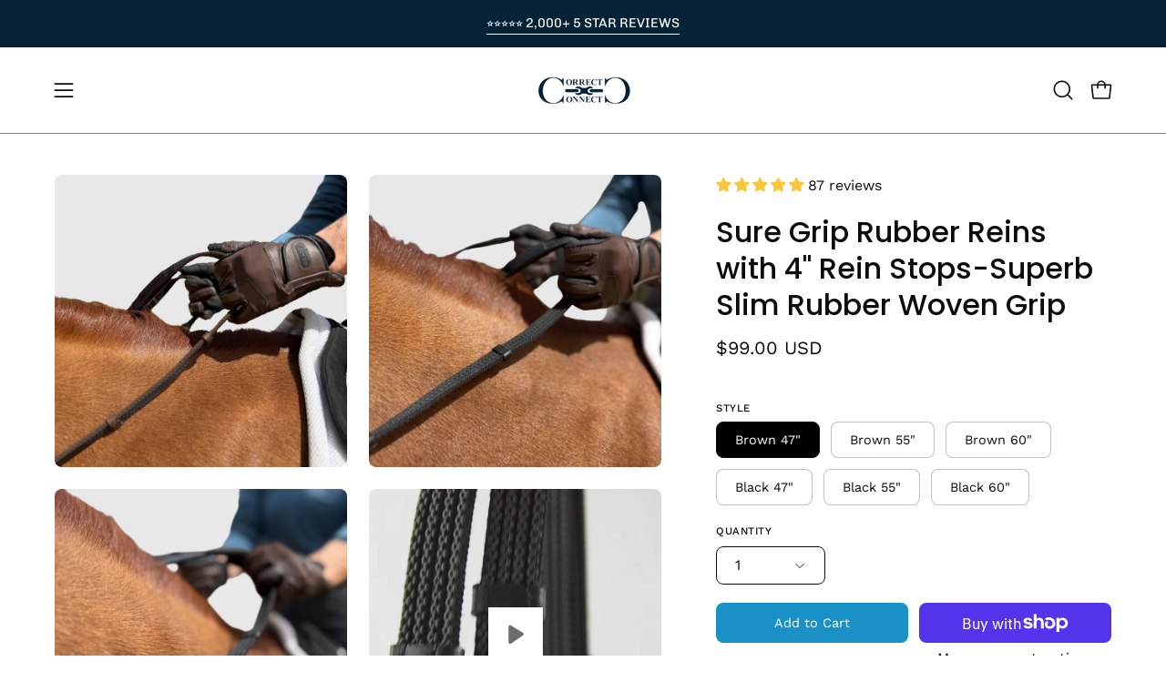

--- FILE ---
content_type: text/javascript; charset=utf-8
request_url: https://ridecorrectconnect.com/collections/tack/products/extra-grip-rubber-reins.js
body_size: 1336
content:
{"id":5635991240853,"title":"Sure Grip Rubber Reins with 4\" Rein Stops-Superb Slim Rubber Woven Grip","handle":"extra-grip-rubber-reins","description":"\u003cp\u003eSoft and supple rubber webbed reins with superior grip for a great connection in all weather conditions. \u003c\/p\u003e\n\u003cp\u003eRiders love these reins as they help prevent slippage, stabilize rein position, and feel lightweight yet sturdy in the hands.\u003c\/p\u003e","published_at":"2020-08-26T12:48:33-04:00","created_at":"2020-08-22T13:20:05-04:00","vendor":"CorrectConnect","type":"","tags":[],"price":9900,"price_min":9900,"price_max":9900,"available":true,"price_varies":false,"compare_at_price":null,"compare_at_price_min":0,"compare_at_price_max":0,"compare_at_price_varies":false,"variants":[{"id":43625794994408,"title":"Brown 47\"","option1":"Brown 47\"","option2":null,"option3":null,"sku":"HGR7-BRN-47","requires_shipping":true,"taxable":true,"featured_image":{"id":45620019036392,"product_id":5635991240853,"position":3,"created_at":"2025-03-05T18:41:34-05:00","updated_at":"2025-03-05T18:55:04-05:00","alt":null,"width":1080,"height":1080,"src":"https:\/\/cdn.shopify.com\/s\/files\/1\/0417\/7628\/3797\/files\/1_91c10859-21b7-43b9-9385-e6bc702ff048.jpg?v=1741218904","variant_ids":[40781758202053,43625787457768,43625794994408]},"available":true,"name":"Sure Grip Rubber Reins with 4\" Rein Stops-Superb Slim Rubber Woven Grip - Brown 47\"","public_title":"Brown 47\"","options":["Brown 47\""],"price":9900,"weight":278,"compare_at_price":null,"inventory_management":"shopify","barcode":"94994408","featured_media":{"alt":null,"id":37772459966696,"position":3,"preview_image":{"aspect_ratio":1.0,"height":1080,"width":1080,"src":"https:\/\/cdn.shopify.com\/s\/files\/1\/0417\/7628\/3797\/files\/1_91c10859-21b7-43b9-9385-e6bc702ff048.jpg?v=1741218904"}},"requires_selling_plan":false,"selling_plan_allocations":[]},{"id":40781758202053,"title":"Brown 55\"","option1":"Brown 55\"","option2":null,"option3":null,"sku":"HGR7-BRN-55","requires_shipping":true,"taxable":true,"featured_image":{"id":45620019036392,"product_id":5635991240853,"position":3,"created_at":"2025-03-05T18:41:34-05:00","updated_at":"2025-03-05T18:55:04-05:00","alt":null,"width":1080,"height":1080,"src":"https:\/\/cdn.shopify.com\/s\/files\/1\/0417\/7628\/3797\/files\/1_91c10859-21b7-43b9-9385-e6bc702ff048.jpg?v=1741218904","variant_ids":[40781758202053,43625787457768,43625794994408]},"available":true,"name":"Sure Grip Rubber Reins with 4\" Rein Stops-Superb Slim Rubber Woven Grip - Brown 55\"","public_title":"Brown 55\"","options":["Brown 55\""],"price":9900,"weight":278,"compare_at_price":null,"inventory_management":"shopify","barcode":"58202053","featured_media":{"alt":null,"id":37772459966696,"position":3,"preview_image":{"aspect_ratio":1.0,"height":1080,"width":1080,"src":"https:\/\/cdn.shopify.com\/s\/files\/1\/0417\/7628\/3797\/files\/1_91c10859-21b7-43b9-9385-e6bc702ff048.jpg?v=1741218904"}},"requires_selling_plan":false,"selling_plan_allocations":[]},{"id":43625787457768,"title":"Brown 60\"","option1":"Brown 60\"","option2":null,"option3":null,"sku":"HGR7-BRN-60","requires_shipping":true,"taxable":true,"featured_image":{"id":45620019036392,"product_id":5635991240853,"position":3,"created_at":"2025-03-05T18:41:34-05:00","updated_at":"2025-03-05T18:55:04-05:00","alt":null,"width":1080,"height":1080,"src":"https:\/\/cdn.shopify.com\/s\/files\/1\/0417\/7628\/3797\/files\/1_91c10859-21b7-43b9-9385-e6bc702ff048.jpg?v=1741218904","variant_ids":[40781758202053,43625787457768,43625794994408]},"available":true,"name":"Sure Grip Rubber Reins with 4\" Rein Stops-Superb Slim Rubber Woven Grip - Brown 60\"","public_title":"Brown 60\"","options":["Brown 60\""],"price":9900,"weight":278,"compare_at_price":null,"inventory_management":"shopify","barcode":"87457768","featured_media":{"alt":null,"id":37772459966696,"position":3,"preview_image":{"aspect_ratio":1.0,"height":1080,"width":1080,"src":"https:\/\/cdn.shopify.com\/s\/files\/1\/0417\/7628\/3797\/files\/1_91c10859-21b7-43b9-9385-e6bc702ff048.jpg?v=1741218904"}},"requires_selling_plan":false,"selling_plan_allocations":[]},{"id":43625787490536,"title":"Black 47\"","option1":"Black 47\"","option2":null,"option3":null,"sku":"HGR7-BLK-47","requires_shipping":true,"taxable":true,"featured_image":{"id":45620128350440,"product_id":5635991240853,"position":1,"created_at":"2025-03-05T18:54:26-05:00","updated_at":"2025-03-05T18:55:04-05:00","alt":null,"width":1080,"height":1080,"src":"https:\/\/cdn.shopify.com\/s\/files\/1\/0417\/7628\/3797\/files\/3_9d590ea1-c2c3-44aa-b041-3303e069f34a.jpg?v=1741218904","variant_ids":[43625787490536,43625787523304,43625787556072]},"available":true,"name":"Sure Grip Rubber Reins with 4\" Rein Stops-Superb Slim Rubber Woven Grip - Black 47\"","public_title":"Black 47\"","options":["Black 47\""],"price":9900,"weight":278,"compare_at_price":null,"inventory_management":"shopify","barcode":"87490536","featured_media":{"alt":null,"id":37772523602152,"position":1,"preview_image":{"aspect_ratio":1.0,"height":1080,"width":1080,"src":"https:\/\/cdn.shopify.com\/s\/files\/1\/0417\/7628\/3797\/files\/3_9d590ea1-c2c3-44aa-b041-3303e069f34a.jpg?v=1741218904"}},"requires_selling_plan":false,"selling_plan_allocations":[]},{"id":43625787523304,"title":"Black 55\"","option1":"Black 55\"","option2":null,"option3":null,"sku":"HGR7-BLK-55","requires_shipping":true,"taxable":true,"featured_image":{"id":45620128350440,"product_id":5635991240853,"position":1,"created_at":"2025-03-05T18:54:26-05:00","updated_at":"2025-03-05T18:55:04-05:00","alt":null,"width":1080,"height":1080,"src":"https:\/\/cdn.shopify.com\/s\/files\/1\/0417\/7628\/3797\/files\/3_9d590ea1-c2c3-44aa-b041-3303e069f34a.jpg?v=1741218904","variant_ids":[43625787490536,43625787523304,43625787556072]},"available":true,"name":"Sure Grip Rubber Reins with 4\" Rein Stops-Superb Slim Rubber Woven Grip - Black 55\"","public_title":"Black 55\"","options":["Black 55\""],"price":9900,"weight":278,"compare_at_price":null,"inventory_management":"shopify","barcode":"87523304","featured_media":{"alt":null,"id":37772523602152,"position":1,"preview_image":{"aspect_ratio":1.0,"height":1080,"width":1080,"src":"https:\/\/cdn.shopify.com\/s\/files\/1\/0417\/7628\/3797\/files\/3_9d590ea1-c2c3-44aa-b041-3303e069f34a.jpg?v=1741218904"}},"requires_selling_plan":false,"selling_plan_allocations":[]},{"id":43625787556072,"title":"Black 60\"","option1":"Black 60\"","option2":null,"option3":null,"sku":"HGR7-BLK-60","requires_shipping":true,"taxable":true,"featured_image":{"id":45620128350440,"product_id":5635991240853,"position":1,"created_at":"2025-03-05T18:54:26-05:00","updated_at":"2025-03-05T18:55:04-05:00","alt":null,"width":1080,"height":1080,"src":"https:\/\/cdn.shopify.com\/s\/files\/1\/0417\/7628\/3797\/files\/3_9d590ea1-c2c3-44aa-b041-3303e069f34a.jpg?v=1741218904","variant_ids":[43625787490536,43625787523304,43625787556072]},"available":true,"name":"Sure Grip Rubber Reins with 4\" Rein Stops-Superb Slim Rubber Woven Grip - Black 60\"","public_title":"Black 60\"","options":["Black 60\""],"price":9900,"weight":278,"compare_at_price":null,"inventory_management":"shopify","barcode":"87556072","featured_media":{"alt":null,"id":37772523602152,"position":1,"preview_image":{"aspect_ratio":1.0,"height":1080,"width":1080,"src":"https:\/\/cdn.shopify.com\/s\/files\/1\/0417\/7628\/3797\/files\/3_9d590ea1-c2c3-44aa-b041-3303e069f34a.jpg?v=1741218904"}},"requires_selling_plan":false,"selling_plan_allocations":[]}],"images":["\/\/cdn.shopify.com\/s\/files\/1\/0417\/7628\/3797\/files\/3_9d590ea1-c2c3-44aa-b041-3303e069f34a.jpg?v=1741218904","\/\/cdn.shopify.com\/s\/files\/1\/0417\/7628\/3797\/files\/4_f390ee7a-2405-44f9-89f9-f2cf4bce73cb.jpg?v=1741218904","\/\/cdn.shopify.com\/s\/files\/1\/0417\/7628\/3797\/files\/1_91c10859-21b7-43b9-9385-e6bc702ff048.jpg?v=1741218904","\/\/cdn.shopify.com\/s\/files\/1\/0417\/7628\/3797\/files\/2_0e407f2e-4e8d-4cac-8dd7-2c841d0c04c2.jpg?v=1747255678","\/\/cdn.shopify.com\/s\/files\/1\/0417\/7628\/3797\/files\/Sure_Grip_Reins_with_4_Inch_Rein_Stops.jpg?v=1747255678","\/\/cdn.shopify.com\/s\/files\/1\/0417\/7628\/3797\/products\/ConnectCorrectProducts-63-highresolution.jpg?v=1747255678","\/\/cdn.shopify.com\/s\/files\/1\/0417\/7628\/3797\/products\/ConnectCorrectProducts-64-websize.jpg?v=1747255678","\/\/cdn.shopify.com\/s\/files\/1\/0417\/7628\/3797\/products\/ConnectCorrectProducts-57-websize.jpg?v=1747255678","\/\/cdn.shopify.com\/s\/files\/1\/0417\/7628\/3797\/products\/CC-95.jpg?v=1747255678","\/\/cdn.shopify.com\/s\/files\/1\/0417\/7628\/3797\/products\/CC-96.jpg?v=1747255678","\/\/cdn.shopify.com\/s\/files\/1\/0417\/7628\/3797\/products\/CC-97.jpg?v=1747255678","\/\/cdn.shopify.com\/s\/files\/1\/0417\/7628\/3797\/products\/Untitled_3x2in_3.png?v=1747255678"],"featured_image":"\/\/cdn.shopify.com\/s\/files\/1\/0417\/7628\/3797\/files\/3_9d590ea1-c2c3-44aa-b041-3303e069f34a.jpg?v=1741218904","options":[{"name":"Style","position":1,"values":["Brown 47\"","Brown 55\"","Brown 60\"","Black 47\"","Black 55\"","Black 60\""]}],"url":"\/products\/extra-grip-rubber-reins","media":[{"alt":null,"id":37772523602152,"position":1,"preview_image":{"aspect_ratio":1.0,"height":1080,"width":1080,"src":"https:\/\/cdn.shopify.com\/s\/files\/1\/0417\/7628\/3797\/files\/3_9d590ea1-c2c3-44aa-b041-3303e069f34a.jpg?v=1741218904"},"aspect_ratio":1.0,"height":1080,"media_type":"image","src":"https:\/\/cdn.shopify.com\/s\/files\/1\/0417\/7628\/3797\/files\/3_9d590ea1-c2c3-44aa-b041-3303e069f34a.jpg?v=1741218904","width":1080},{"alt":null,"id":37772523569384,"position":2,"preview_image":{"aspect_ratio":1.0,"height":1080,"width":1080,"src":"https:\/\/cdn.shopify.com\/s\/files\/1\/0417\/7628\/3797\/files\/4_f390ee7a-2405-44f9-89f9-f2cf4bce73cb.jpg?v=1741218904"},"aspect_ratio":1.0,"height":1080,"media_type":"image","src":"https:\/\/cdn.shopify.com\/s\/files\/1\/0417\/7628\/3797\/files\/4_f390ee7a-2405-44f9-89f9-f2cf4bce73cb.jpg?v=1741218904","width":1080},{"alt":null,"id":37772459966696,"position":3,"preview_image":{"aspect_ratio":1.0,"height":1080,"width":1080,"src":"https:\/\/cdn.shopify.com\/s\/files\/1\/0417\/7628\/3797\/files\/1_91c10859-21b7-43b9-9385-e6bc702ff048.jpg?v=1741218904"},"aspect_ratio":1.0,"height":1080,"media_type":"image","src":"https:\/\/cdn.shopify.com\/s\/files\/1\/0417\/7628\/3797\/files\/1_91c10859-21b7-43b9-9385-e6bc702ff048.jpg?v=1741218904","width":1080},{"alt":null,"id":38077465329896,"position":4,"preview_image":{"aspect_ratio":1.0,"height":1080,"width":1080,"src":"https:\/\/cdn.shopify.com\/s\/files\/1\/0417\/7628\/3797\/files\/preview_images\/f2e32b3afe1e42b3b57ec30688174282.thumbnail.0000000000.jpg?v=1747255626"},"aspect_ratio":1.0,"duration":16950,"media_type":"video","sources":[{"format":"mp4","height":480,"mime_type":"video\/mp4","url":"https:\/\/cdn.shopify.com\/videos\/c\/vp\/f2e32b3afe1e42b3b57ec30688174282\/f2e32b3afe1e42b3b57ec30688174282.SD-480p-1.5Mbps-47594866.mp4","width":480},{"format":"mp4","height":1080,"mime_type":"video\/mp4","url":"https:\/\/cdn.shopify.com\/videos\/c\/vp\/f2e32b3afe1e42b3b57ec30688174282\/f2e32b3afe1e42b3b57ec30688174282.HD-1080p-7.2Mbps-47594866.mp4","width":1080},{"format":"mp4","height":720,"mime_type":"video\/mp4","url":"https:\/\/cdn.shopify.com\/videos\/c\/vp\/f2e32b3afe1e42b3b57ec30688174282\/f2e32b3afe1e42b3b57ec30688174282.HD-720p-4.5Mbps-47594866.mp4","width":720},{"format":"m3u8","height":1080,"mime_type":"application\/x-mpegURL","url":"https:\/\/cdn.shopify.com\/videos\/c\/vp\/f2e32b3afe1e42b3b57ec30688174282\/f2e32b3afe1e42b3b57ec30688174282.m3u8","width":1080}]},{"alt":null,"id":37772459999464,"position":5,"preview_image":{"aspect_ratio":1.0,"height":1080,"width":1080,"src":"https:\/\/cdn.shopify.com\/s\/files\/1\/0417\/7628\/3797\/files\/2_0e407f2e-4e8d-4cac-8dd7-2c841d0c04c2.jpg?v=1747255678"},"aspect_ratio":1.0,"height":1080,"media_type":"image","src":"https:\/\/cdn.shopify.com\/s\/files\/1\/0417\/7628\/3797\/files\/2_0e407f2e-4e8d-4cac-8dd7-2c841d0c04c2.jpg?v=1747255678","width":1080},{"alt":null,"id":36978635047144,"position":6,"preview_image":{"aspect_ratio":1.0,"height":1080,"width":1080,"src":"https:\/\/cdn.shopify.com\/s\/files\/1\/0417\/7628\/3797\/files\/Sure_Grip_Reins_with_4_Inch_Rein_Stops.jpg?v=1747255678"},"aspect_ratio":1.0,"height":1080,"media_type":"image","src":"https:\/\/cdn.shopify.com\/s\/files\/1\/0417\/7628\/3797\/files\/Sure_Grip_Reins_with_4_Inch_Rein_Stops.jpg?v=1747255678","width":1080},{"alt":null,"id":10806619144341,"position":7,"preview_image":{"aspect_ratio":1.5,"height":2533,"width":3800,"src":"https:\/\/cdn.shopify.com\/s\/files\/1\/0417\/7628\/3797\/products\/ConnectCorrectProducts-63-highresolution.jpg?v=1747255678"},"aspect_ratio":1.5,"height":2533,"media_type":"image","src":"https:\/\/cdn.shopify.com\/s\/files\/1\/0417\/7628\/3797\/products\/ConnectCorrectProducts-63-highresolution.jpg?v=1747255678","width":3800},{"alt":null,"id":10806619177109,"position":8,"preview_image":{"aspect_ratio":1.5,"height":1600,"width":2400,"src":"https:\/\/cdn.shopify.com\/s\/files\/1\/0417\/7628\/3797\/products\/ConnectCorrectProducts-64-websize.jpg?v=1747255678"},"aspect_ratio":1.5,"height":1600,"media_type":"image","src":"https:\/\/cdn.shopify.com\/s\/files\/1\/0417\/7628\/3797\/products\/ConnectCorrectProducts-64-websize.jpg?v=1747255678","width":2400},{"alt":null,"id":10806619209877,"position":9,"preview_image":{"aspect_ratio":1.5,"height":1600,"width":2400,"src":"https:\/\/cdn.shopify.com\/s\/files\/1\/0417\/7628\/3797\/products\/ConnectCorrectProducts-57-websize.jpg?v=1747255678"},"aspect_ratio":1.5,"height":1600,"media_type":"image","src":"https:\/\/cdn.shopify.com\/s\/files\/1\/0417\/7628\/3797\/products\/ConnectCorrectProducts-57-websize.jpg?v=1747255678","width":2400},{"alt":null,"id":33109525102824,"position":10,"preview_image":{"aspect_ratio":1.5,"height":800,"width":1200,"src":"https:\/\/cdn.shopify.com\/s\/files\/1\/0417\/7628\/3797\/products\/CC-95.jpg?v=1747255678"},"aspect_ratio":1.5,"height":800,"media_type":"image","src":"https:\/\/cdn.shopify.com\/s\/files\/1\/0417\/7628\/3797\/products\/CC-95.jpg?v=1747255678","width":1200},{"alt":null,"id":33109525135592,"position":11,"preview_image":{"aspect_ratio":1.5,"height":800,"width":1200,"src":"https:\/\/cdn.shopify.com\/s\/files\/1\/0417\/7628\/3797\/products\/CC-96.jpg?v=1747255678"},"aspect_ratio":1.5,"height":800,"media_type":"image","src":"https:\/\/cdn.shopify.com\/s\/files\/1\/0417\/7628\/3797\/products\/CC-96.jpg?v=1747255678","width":1200},{"alt":null,"id":33109525168360,"position":12,"preview_image":{"aspect_ratio":1.5,"height":800,"width":1200,"src":"https:\/\/cdn.shopify.com\/s\/files\/1\/0417\/7628\/3797\/products\/CC-97.jpg?v=1747255678"},"aspect_ratio":1.5,"height":800,"media_type":"image","src":"https:\/\/cdn.shopify.com\/s\/files\/1\/0417\/7628\/3797\/products\/CC-97.jpg?v=1747255678","width":1200},{"alt":null,"id":22750309023941,"position":13,"preview_image":{"aspect_ratio":1.5,"height":600,"width":900,"src":"https:\/\/cdn.shopify.com\/s\/files\/1\/0417\/7628\/3797\/products\/Untitled_3x2in_3.png?v=1747255678"},"aspect_ratio":1.5,"height":600,"media_type":"image","src":"https:\/\/cdn.shopify.com\/s\/files\/1\/0417\/7628\/3797\/products\/Untitled_3x2in_3.png?v=1747255678","width":900}],"requires_selling_plan":false,"selling_plan_groups":[]}

--- FILE ---
content_type: application/javascript
request_url: https://d33a6lvgbd0fej.cloudfront.net/Y29ycmVjdGNvbm5lY3QubXlzaG9waWZ5LmNvbQ==/freegifts_data_1767280665.min.js
body_size: 26485
content:
eval(function(p,a,c,k,e,d){e=function(c){return(c<a?'':e(parseInt(c/a)))+((c=c%a)>35?String.fromCharCode(c+29):c.toString(36))};if(!''.replace(/^/,String)){while(c--){d[e(c)]=k[c]||e(c)}k=[function(e){return d[e]}];e=function(){return'\\w+'};c=1};while(c--){if(k[c]){p=p.replace(new RegExp('\\b'+e(c)+'\\b','g'),k[c])}}return p}('cC.cB={"4B":[{"4":K,"N":M,"6":"5H a 5G 3L 34 a 1H w u","cA":"5H a 5G 3L 34 a 1H w u","cz":i,"cy":{"cx":i,"cw":i},"4q":i,"cv":"4a-49-48:38:cu.ct","cs":i,"cr":i,"cq":{"5F":{"1R":"P","3M":o},"cp":[],"co":"5F","cn":[],"cm":y,"cl":"5E","ck":y,"5E":1,"cj":[{"1z":[3R],"k":1X},{"1z":[3U],"k":20},{"1z":[3N],"k":1S},{"1z":[3T],"k":1Z},{"1z":[3O],"k":1T},{"1z":[3V],"k":21},{"1z":[3S],"k":1Y},{"1z":[3Q],"k":1V}]},"ci":{"1R":"2Z","I":y},"ch":i,"cg":1,"cf":y,"1R":"3K","ce":0,"cd":i,"cc":{"cb":i,"1R":"3K","ca":[],"c9":{"c8":y,"2k":x,"c7":y},"c6":i},"c5":[{"6":"\\A\\z 2V w u (o% F)","E":"1J-m-l","D":"1J-m-l-C","q":"h:\\/\\/g.f.e\\/s\\/8\\/1\\/d\\/c\\/b\\/L\\/1h-2U-2.j?v=16","k":2T,"p":21,"B":[{"4":3r,"15":3q,"p":21,"14":3V,"k":2T,"13":5j,"12":"11 Z","Y":29.95,"W":i,"V":o,"U":"P","7":0,"q":"h:\\/\\/g.f.e\\/s\\/8\\/1\\/d\\/c\\/b\\/L\\/1h-2U-2.j?v=16","T":{"O":K,"S":3r},"R":{"4":3q,"N":M,"6":"\\A\\z 2V w u (o% F)","E":"1J-m-l","D":"1J-m-l-C","q":"h:\\/\\/g.f.e\\/s\\/8\\/1\\/d\\/c\\/b\\/L\\/1h-2U-2.j?v=16","k":2T,"p":21}}]},{"6":"\\A\\z 1g w u (o% F)","E":"1f-m-l","D":"1f-m-l-C","q":"h:\\/\\/g.f.e\\/s\\/8\\/1\\/d\\/c\\/b\\/L\\/1h-2S.j?v=16","k":2R,"p":20,"B":[{"4":3p,"15":3o,"p":20,"14":3U,"k":2R,"13":5i,"12":"11 Z","Y":29.95,"W":i,"V":o,"U":"P","7":0,"q":"h:\\/\\/g.f.e\\/s\\/8\\/1\\/d\\/c\\/b\\/L\\/1h-2S.j?v=16","T":{"O":K,"S":3p},"R":{"4":3o,"N":M,"6":"\\A\\z 1g w u (o% F)","E":"1f-m-l","D":"1f-m-l-C","q":"h:\\/\\/g.f.e\\/s\\/8\\/1\\/d\\/c\\/b\\/L\\/1h-2S.j?v=16","k":2R,"p":20}}]},{"6":"\\A\\z 1o w u (o% F)","E":"1F-m-l","D":"1F-m-l-C","q":"h:\\/\\/g.f.e\\/s\\/8\\/1\\/d\\/c\\/b\\/L\\/1h-2Q.j?v=16","k":2P,"p":1Z,"B":[{"4":3n,"15":3m,"p":1Z,"14":3T,"k":2P,"13":5h,"12":"11 Z","Y":29.95,"W":i,"V":o,"U":"P","7":0,"q":"h:\\/\\/g.f.e\\/s\\/8\\/1\\/d\\/c\\/b\\/L\\/1h-2Q.j?v=16","T":{"O":K,"S":3n},"R":{"4":3m,"N":M,"6":"\\A\\z 1o w u (o% F)","E":"1F-m-l","D":"1F-m-l-C","q":"h:\\/\\/g.f.e\\/s\\/8\\/1\\/d\\/c\\/b\\/L\\/1h-2Q.j?v=16","k":2P,"p":1Z}}]},{"6":"\\A\\z 1g 1U w u (o% F)","E":"1f-1m-m-l","D":"1f-1m-m-l-C","q":"h:\\/\\/g.f.e\\/s\\/8\\/1\\/d\\/c\\/b\\/8\\/2O-2N-2M-2L-2K.j?v=2J","k":2I,"p":1Y,"B":[{"4":3l,"15":3k,"p":1Y,"14":3S,"k":2I,"13":5g,"12":"11 Z","Y":29.95,"W":i,"V":o,"U":"P","7":0,"q":"h:\\/\\/g.f.e\\/s\\/8\\/1\\/d\\/c\\/b\\/8\\/2O-2N-2M-2L-2K.j?v=2J","T":{"O":K,"S":3l},"R":{"4":3k,"N":M,"6":"\\A\\z 1g 1U w u (o% F)","E":"1f-1m-m-l","D":"1f-1m-m-l-C","q":"h:\\/\\/g.f.e\\/s\\/8\\/1\\/d\\/c\\/b\\/8\\/2O-2N-2M-2L-2K.j?v=2J","k":2I,"p":1Y}}]},{"6":"\\A\\z 1n w u (o% F)","E":"1t-m-l","D":"1t-m-l-C","q":"h:\\/\\/g.f.e\\/s\\/8\\/1\\/d\\/c\\/b\\/8\\/2H-2G-2F-2E-2D.j?v=1s","k":2C,"p":1X,"B":[{"4":3j,"15":3i,"p":1X,"14":3R,"k":2C,"13":5f,"12":"11 Z","Y":29.95,"W":i,"V":o,"U":"P","7":0,"q":"h:\\/\\/g.f.e\\/s\\/8\\/1\\/d\\/c\\/b\\/8\\/2H-2G-2F-2E-2D.j?v=1s","T":{"O":K,"S":3j},"R":{"4":3i,"N":M,"6":"\\A\\z 1n w u (o% F)","E":"1t-m-l","D":"1t-m-l-C","q":"h:\\/\\/g.f.e\\/s\\/8\\/1\\/d\\/c\\/b\\/8\\/2H-2G-2F-2E-2D.j?v=1s","k":2C,"p":1X}}]},{"6":"\\A\\z 3P w u (o% F)","E":"1W-m-l","D":"1W-m-l-C","q":"h:\\/\\/g.f.e\\/s\\/8\\/1\\/d\\/c\\/b\\/8\\/2B.j?v=2A","k":2z,"p":1V,"B":[{"4":3h,"15":3g,"p":1V,"14":3Q,"k":2z,"13":5e,"12":"11 Z","Y":29.95,"W":i,"V":o,"U":"P","7":0,"q":"h:\\/\\/g.f.e\\/s\\/8\\/1\\/d\\/c\\/b\\/8\\/2B.j?v=2A","T":{"O":K,"S":3h},"R":{"4":3g,"N":M,"6":"\\A\\z 3P w u (o% F)","E":"1W-m-l","D":"1W-m-l-C","q":"h:\\/\\/g.f.e\\/s\\/8\\/1\\/d\\/c\\/b\\/8\\/2B.j?v=2A","k":2z,"p":1V}}]},{"6":"\\A\\z 1U w u (o% F)","E":"1m-m-l-1E","D":"1m-m-l-1E-C","q":"h:\\/\\/g.f.e\\/s\\/8\\/1\\/d\\/c\\/b\\/8\\/2y-2x-2w-2v-2u.j?v=1s","k":2t,"p":1T,"B":[{"4":3f,"15":3e,"p":1T,"14":3O,"k":2t,"13":5d,"12":"11 Z","Y":29.95,"W":i,"V":o,"U":"P","7":0,"q":"h:\\/\\/g.f.e\\/s\\/8\\/1\\/d\\/c\\/b\\/8\\/2y-2x-2w-2v-2u.j?v=1s","T":{"O":K,"S":3f},"R":{"4":3e,"N":M,"6":"\\A\\z 1U w u (o% F)","E":"1m-m-l-1E","D":"1m-m-l-1E-C","q":"h:\\/\\/g.f.e\\/s\\/8\\/1\\/d\\/c\\/b\\/8\\/2y-2x-2w-2v-2u.j?v=1s","k":2t,"p":1T}}]},{"6":"\\A\\z 3b w u (o% F)","E":"1D-m-l","D":"1D-m-l-C","q":"h:\\/\\/g.f.e\\/s\\/8\\/1\\/d\\/c\\/b\\/8\\/2s-2r-2q-2p-2o.1j?v=2n","k":2m,"p":1S,"B":[{"4":3d,"15":3c,"p":1S,"14":3N,"k":2m,"13":5c,"12":"11 Z","Y":29.95,"W":i,"V":o,"U":"P","7":0,"q":"h:\\/\\/g.f.e\\/s\\/8\\/1\\/d\\/c\\/b\\/8\\/2s-2r-2q-2p-2o.1j?v=2n","T":{"O":K,"S":3d},"R":{"4":3c,"N":M,"6":"\\A\\z 3b w u (o% F)","E":"1D-m-l","D":"1D-m-l-C","q":"h:\\/\\/g.f.e\\/s\\/8\\/1\\/d\\/c\\/b\\/8\\/2s-2r-2q-2p-2o.1j?v=2n","k":2m,"p":1S}}]}],"c4":[{"4":c3,"O":K,"c2":"1.9","c1":i,"c0":"bZ","bY":[{"1R":"1z","3M":{"5D":{"4":5D,"1e":"h:\\/\\/g.f.e\\/s\\/8\\/1\\/d\\/c\\/b\\/8\\/32.j?v=bX","6":"bW 1n 28 26 25 1l + 1H w u","1d":"5B-G-5A-Q-bV-1t","I":"1c","1b":"1a","B":[{"4":bU,"7":"n.9","6":"J"},{"4":bT,"7":"n.9","6":"19"},{"4":bS,"7":"n.9","6":"H"},{"4":bR,"7":"n.9","6":"1k"},{"4":bQ,"7":"n.9","6":"1G"}],"18":["G"],"17":i},"5C":{"4":5C,"1e":"h:\\/\\/g.f.e\\/s\\/8\\/1\\/d\\/c\\/b\\/8\\/37.j?v=bP","6":"5r bO 28 26 25 1l + 1H w u","1d":"5B-G-5A-Q-5q","I":"1c","1b":"1a","B":[{"4":bN,"7":"n.9","6":"J"},{"4":bM,"7":"n.9","6":"19"},{"4":bL,"7":"n.9","6":"H"},{"4":bK,"7":"n.9","6":"1k"},{"4":bJ,"7":"n.9","6":"1G"}],"18":["G"],"17":i},"5z":{"4":5z,"1e":"h:\\/\\/g.f.e\\/s\\/8\\/1\\/d\\/c\\/b\\/8\\/27.j?v=bI","6":"47 28 26 25 1l + 1H w u","1d":"1E-3a-1O-1N\\1M-1y-1u-G-Q-bH-1t","I":"1c","1b":"1a","B":[{"4":bG,"7":"n.9","6":"J"},{"4":bF,"7":"n.9","6":"19"},{"4":bE,"7":"n.9","6":"H"},{"4":bD,"7":"n.9","6":"1k"},{"4":bC,"7":"n.9","6":"1G"}],"18":["G"],"17":i},"5y":{"4":5y,"1e":"h:\\/\\/g.f.e\\/s\\/8\\/1\\/d\\/c\\/b\\/8\\/bB-bA-bz-by-bx.j?v=bw","6":"bv 1n 1L-1K 1w 24 23 1l","1d":"bu-1t-bt-bs-1v-G","I":"1c","1b":"1a","B":[{"4":br,"7":"99.9","6":"J"},{"4":bq,"7":"99.9","6":"19"},{"4":bp,"7":"99.9","6":"H"},{"4":bo,"7":"99.9","6":"1k"},{"4":bn,"7":"99.9","6":"1G"}],"18":["G"],"17":i},"5x":{"4":5x,"1e":"h:\\/\\/g.f.e\\/s\\/8\\/1\\/d\\/c\\/b\\/8\\/bm-bl-bk-bj-bi.j?v=16","6":"2V 28 26 25 1l + 1H w u","1d":"1E-3a-1O-1N\\1M-1y-1u-G-Q-46","I":"1c","1b":"1a","B":[{"4":bh,"7":"n.9","6":"J"},{"4":bg,"7":"n.9","6":"19"},{"4":bf,"7":"n.9","6":"H"},{"4":be,"7":"n.9","6":"1k"},{"4":bd,"7":"n.9","6":"1G"}],"18":["G"],"17":i},"5w":{"4":5w,"1e":"h:\\/\\/g.f.e\\/s\\/8\\/1\\/d\\/c\\/b\\/8\\/bc-bb-ba-b9-b8.j?v=b7","6":"1g 1L-1K 1w 24 23 1l","1d":"1O-1N\\1M-1y-1u-1v-G-Q-1f-2X-3t-3s","I":"1c","1b":"1a","B":[{"4":b6,"7":"99.9","6":"J"},{"4":b5,"7":"99.9","6":"19"},{"4":b4,"7":"99.9","6":"H"},{"4":b3,"7":"99.9","6":"1k"},{"4":b2,"7":"99.9","6":"2W"}],"18":[],"17":i},"5v":{"4":5v,"1e":"h:\\/\\/g.f.e\\/s\\/8\\/1\\/d\\/c\\/b\\/L\\/b1-b0-aZ-aY-aX.j?v=aW","6":"2V 1L-1K 1w 24 23 1l","1d":"1O-1N\\1M-1y-1u-1v-G-Q-1J-2X-3t-3s","I":"1c","1b":"1a","B":[{"4":aV,"7":"99.9","6":"J"},{"4":aU,"7":"99.9","6":"19"},{"4":aT,"7":"99.9","6":"H"},{"4":aS,"7":"99.9","6":"1k"},{"4":aR,"7":"99.9","6":"1G"}],"18":[],"17":i},"5u":{"4":5u,"1e":"h:\\/\\/g.f.e\\/s\\/8\\/1\\/d\\/c\\/b\\/8\\/aQ-aP.j?v=aO","6":"47 1L-1K 1w aN aM 1l","1d":"1O-1N\\1M-1y-1u-1v-G-Q-46-2X-aL-aK","I":"1c","1b":"1a","B":[{"4":aJ,"7":"99.9","6":"J"},{"4":aI,"7":"99.9","6":"19"},{"4":aH,"7":"99.9","6":"H"},{"4":aG,"7":"99.9","6":"1k"},{"4":aF,"7":"99.9","6":"2W"}],"18":["G"],"17":i},"5t":{"4":5t,"1e":"h:\\/\\/g.f.e\\/s\\/8\\/1\\/d\\/c\\/b\\/8\\/aE-aD.j?v=aC","6":"47 1L-1K 1w 24 23 1l","1d":"1O-1N\\1M-1y-1u-1v-G-Q-46-2X-3t-3s","I":"1c","1b":"1a","B":[{"4":aB,"7":"99.9","6":"J"},{"4":aA,"7":"99.9","6":"19"},{"4":az,"7":"99.9","6":"H"},{"4":ay,"7":"99.9","6":"1k"},{"4":ax,"7":"99.9","6":"2W"}],"18":["G"],"17":i},"5s":{"4":5s,"1e":"h:\\/\\/g.f.e\\/s\\/8\\/1\\/d\\/c\\/b\\/8\\/aw-av-au-at-as.j?v=ar","6":"1o 5r 1L-1K 1w 24 23 1l","1d":"1O-1N\\1M-1y-1u-1v-G-Q-1F-5q-2X-3t-3s","I":"1c","1b":"1a","B":[{"4":aq,"7":"99.9","6":"J"},{"4":ap,"7":"99.9","6":"19"},{"4":ao,"7":"99.9","6":"H"},{"4":an,"7":"99.9","6":"1k"},{"4":am,"7":"99.9","6":"2W"}],"18":["G"],"17":i},"5p":{"4":5p,"1e":"h:\\/\\/g.f.e\\/s\\/8\\/1\\/d\\/c\\/b\\/8\\/al-ak-aj-ai-ah.j?v=ag","6":"45 44 43 1w 41 Q 1g","1d":"40-3Z-3Y-1v-3X-Q-1f","I":"1c","1b":"1a","B":[{"4":af,"7":"n.9","6":"X-J \\/ 1g"},{"4":ae,"7":"n.9","6":"J \\/ 1g"},{"4":ad,"7":"n.9","6":"19 \\/ 1g"},{"4":ac,"7":"n.9","6":"H \\/ 1g"},{"4":ab,"7":"n.9","6":"X-H \\/ 1g"},{"4":aa,"7":"n.9","6":"3W-H \\/ 1g"}],"18":[],"17":i},"5o":{"4":5o,"1e":"h:\\/\\/g.f.e\\/s\\/8\\/1\\/d\\/c\\/b\\/8\\/a9-a8-a7-a6-a5.1j?v=a4","6":"45 44 43 1w 41 Q 1n","1d":"40-3Z-3Y-1v-3X-Q-1t","I":"1c","1b":"1a","B":[{"4":a3,"7":"n.9","6":"X-J \\/ 2a 1n"},{"4":a2,"7":"n.9","6":"J \\/ 2a 1n"},{"4":a1,"7":"n.9","6":"19 \\/ 2a 1n"},{"4":a0,"7":"n.9","6":"H \\/ 2a 1n"},{"4":9Z,"7":"n.9","6":"X-H \\/ 2a 1n"},{"4":9Y,"7":"n.9","6":"3W-H \\/ 2a 1n"}],"18":[],"17":i},"5n":{"4":5n,"1e":"h:\\/\\/g.f.e\\/s\\/8\\/1\\/d\\/c\\/b\\/8\\/42.j?v=9X","6":"1g 28 26 25 1l + 1H w u","1d":"1f-9W-1u-G","I":"1c","1b":"1a","B":[{"4":9V,"7":"n.9","6":"J"},{"4":9U,"7":"n.9","6":"19"},{"4":9T,"7":"n.9","6":"H"},{"4":9S,"7":"n.9","6":"1k"},{"4":9R,"7":"n.9","6":"1G"}],"18":["G"],"17":i},"5m":{"4":5m,"1e":"h:\\/\\/g.f.e\\/s\\/8\\/1\\/d\\/c\\/b\\/8\\/22.j?v=9Q","6":"3b 28 26 25 1l + 1H w u","1d":"1D-1y-1u-9P-G","I":"1c","1b":"1a","B":[{"4":9O,"7":"n.9","6":"J"},{"4":9N,"7":"n.9","6":"19"},{"4":9M,"7":"n.9","6":"H"},{"4":9L,"7":"n.9","6":"1k"},{"4":9K,"7":"n.9","6":"1G"}],"18":["G"],"17":i},"5l":{"4":5l,"1e":"h:\\/\\/g.f.e\\/s\\/8\\/1\\/d\\/c\\/b\\/8\\/9J-9I-9H-9G-9F.j?v=9E","6":"45 44 43 1w 41 Q 1o","1d":"40-3Z-3Y-1v-3X-Q-1F","I":"1c","1b":"1a","B":[{"4":9D,"7":"n.9","6":"X-J \\/ 1o"},{"4":9C,"7":"n.9","6":"J \\/ 1o"},{"4":9B,"7":"n.9","6":"19 \\/ 1o"},{"4":9A,"7":"n.9","6":"H \\/ 1o"},{"4":9z,"7":"n.9","6":"X-H \\/ 1o"},{"4":9y,"7":"n.9","6":"3W-H \\/ 1o"}],"18":[],"17":i},"5k":{"4":5k,"1e":"h:\\/\\/g.f.e\\/s\\/8\\/1\\/d\\/c\\/b\\/8\\/9x-9w-9v-9u-9t.j?v=9s","6":"9r 1L-1K 1w 24 23 1l","1d":"1D-1v-1y-1u-G","I":"1c","1b":"1a","B":[{"4":9q,"7":"99.9","6":"J"},{"4":9p,"7":"99.9","6":"19"},{"4":9o,"7":"99.9","6":"H"},{"4":9n,"7":"99.9","6":"1k"},{"4":9m,"7":"99.9","6":"2W"}],"18":[],"17":i}},"9l":"9k"}],"9j":x,"9i":{"9h":[]}}],"9g":[{"4":3r,"15":3q,"p":21,"14":3V,"k":2T,"13":5j,"12":"11 Z","Y":29.95,"W":i,"V":o,"U":"P","7":0,"q":"h:\\/\\/g.f.e\\/s\\/8\\/1\\/d\\/c\\/b\\/L\\/1h-2U-2.j?v=16","T":{"O":K,"S":3r},"R":{"4":3q,"N":M,"6":"\\A\\z 2V w u (o% F)","E":"1J-m-l","D":"1J-m-l-C","q":"h:\\/\\/g.f.e\\/s\\/8\\/1\\/d\\/c\\/b\\/L\\/1h-2U-2.j?v=16","k":2T,"p":21}},{"4":3p,"15":3o,"p":20,"14":3U,"k":2R,"13":5i,"12":"11 Z","Y":29.95,"W":i,"V":o,"U":"P","7":0,"q":"h:\\/\\/g.f.e\\/s\\/8\\/1\\/d\\/c\\/b\\/L\\/1h-2S.j?v=16","T":{"O":K,"S":3p},"R":{"4":3o,"N":M,"6":"\\A\\z 1g w u (o% F)","E":"1f-m-l","D":"1f-m-l-C","q":"h:\\/\\/g.f.e\\/s\\/8\\/1\\/d\\/c\\/b\\/L\\/1h-2S.j?v=16","k":2R,"p":20}},{"4":3n,"15":3m,"p":1Z,"14":3T,"k":2P,"13":5h,"12":"11 Z","Y":29.95,"W":i,"V":o,"U":"P","7":0,"q":"h:\\/\\/g.f.e\\/s\\/8\\/1\\/d\\/c\\/b\\/L\\/1h-2Q.j?v=16","T":{"O":K,"S":3n},"R":{"4":3m,"N":M,"6":"\\A\\z 1o w u (o% F)","E":"1F-m-l","D":"1F-m-l-C","q":"h:\\/\\/g.f.e\\/s\\/8\\/1\\/d\\/c\\/b\\/L\\/1h-2Q.j?v=16","k":2P,"p":1Z}},{"4":3l,"15":3k,"p":1Y,"14":3S,"k":2I,"13":5g,"12":"11 Z","Y":29.95,"W":i,"V":o,"U":"P","7":0,"q":"h:\\/\\/g.f.e\\/s\\/8\\/1\\/d\\/c\\/b\\/8\\/2O-2N-2M-2L-2K.j?v=2J","T":{"O":K,"S":3l},"R":{"4":3k,"N":M,"6":"\\A\\z 1g 1U w u (o% F)","E":"1f-1m-m-l","D":"1f-1m-m-l-C","q":"h:\\/\\/g.f.e\\/s\\/8\\/1\\/d\\/c\\/b\\/8\\/2O-2N-2M-2L-2K.j?v=2J","k":2I,"p":1Y}},{"4":3j,"15":3i,"p":1X,"14":3R,"k":2C,"13":5f,"12":"11 Z","Y":29.95,"W":i,"V":o,"U":"P","7":0,"q":"h:\\/\\/g.f.e\\/s\\/8\\/1\\/d\\/c\\/b\\/8\\/2H-2G-2F-2E-2D.j?v=1s","T":{"O":K,"S":3j},"R":{"4":3i,"N":M,"6":"\\A\\z 1n w u (o% F)","E":"1t-m-l","D":"1t-m-l-C","q":"h:\\/\\/g.f.e\\/s\\/8\\/1\\/d\\/c\\/b\\/8\\/2H-2G-2F-2E-2D.j?v=1s","k":2C,"p":1X}},{"4":3h,"15":3g,"p":1V,"14":3Q,"k":2z,"13":5e,"12":"11 Z","Y":29.95,"W":i,"V":o,"U":"P","7":0,"q":"h:\\/\\/g.f.e\\/s\\/8\\/1\\/d\\/c\\/b\\/8\\/2B.j?v=2A","T":{"O":K,"S":3h},"R":{"4":3g,"N":M,"6":"\\A\\z 3P w u (o% F)","E":"1W-m-l","D":"1W-m-l-C","q":"h:\\/\\/g.f.e\\/s\\/8\\/1\\/d\\/c\\/b\\/8\\/2B.j?v=2A","k":2z,"p":1V}},{"4":3f,"15":3e,"p":1T,"14":3O,"k":2t,"13":5d,"12":"11 Z","Y":29.95,"W":i,"V":o,"U":"P","7":0,"q":"h:\\/\\/g.f.e\\/s\\/8\\/1\\/d\\/c\\/b\\/8\\/2y-2x-2w-2v-2u.j?v=1s","T":{"O":K,"S":3f},"R":{"4":3e,"N":M,"6":"\\A\\z 1U w u (o% F)","E":"1m-m-l-1E","D":"1m-m-l-1E-C","q":"h:\\/\\/g.f.e\\/s\\/8\\/1\\/d\\/c\\/b\\/8\\/2y-2x-2w-2v-2u.j?v=1s","k":2t,"p":1T}},{"4":3d,"15":3c,"p":1S,"14":3N,"k":2m,"13":5c,"12":"11 Z","Y":29.95,"W":i,"V":o,"U":"P","7":0,"q":"h:\\/\\/g.f.e\\/s\\/8\\/1\\/d\\/c\\/b\\/8\\/2s-2r-2q-2p-2o.1j?v=2n","T":{"O":K,"S":3d},"R":{"4":3c,"N":M,"6":"\\A\\z 3b w u (o% F)","E":"1D-m-l","D":"1D-m-l-C","q":"h:\\/\\/g.f.e\\/s\\/8\\/1\\/d\\/c\\/b\\/8\\/2s-2r-2q-2p-2o.1j?v=2n","k":2m,"p":1S}}]}],"4s":[],"4b":{"9f":"9e","9d":x,"9c":i,"9b":y,"9a":"98","97":i,"96":"94","93":"1P","92":y,"91":y,"90":y,"8Z":y,"8Y":{"1R":[],"2j":y,"3M":{"8X":1,"8W":1,"8V":1},"I":x,"8U":"3L"},"8T":i,"8S":i,"8R":y,"8Q":x,"8P":y,"8O":"8N","8M":1,"8L":"3K","8K":i,"8J":i,"8I":i},"8H":{"1r":{"1B":{"2h":"2g","57":"#r","56":"#r","3y":"#1i","55":"#5b","2i":"#5b","54":"#1x","3x":"#r","2c":"#2f","3w":"#1i"},"4G":{"4F":y},"1I":{"33":"1q 1r 1p 1A","31":x,"2e":"2d 1r 7","4r":"30 2Z","3I":x,"53":x}},"5a":{"8G":{"5a":{"59":"o","I":x},"8F":{"I":y,"8E":"1P 3H 8D","8C":"#8B","8A":"8z","8y":"8x Q","4L":y,"8w":"#35","8v":x,"8u":"#35","8t":x}},"8s":"3B\\/3J-3A\\/3J-1C-58.1j","8r":{"59":"o","I":x},"8q":"3J-1C-58.1j"},"8p":{"1B":{"2h":"2g","57":"#r","56":"#r","3y":"#1i","55":"#r","2i":"#8o","54":"#1x","3x":"#r","2c":"#2f","4Z":"#4Y","4X":"#4W","3w":"#1i","4V":"#4U","4T":"#3D"},"1I":{"4S":"8n","33":"1q 1r 1p 1A","4R":"4Q 3a 4P!","8m":"8l 4N {{8k}}","31":x,"2e":"2d 1r 7","8j":"39 3G {{1Q}} 2k(s)","8i":"8h","8g":"39 3G {{1Q}} 8f(s)","3I":x,"53":x}},"8e":{"1B":{"8d":"#r","8c":"#r","2h":"2g","4D":"#r","4C":"#r","52":"#r","8b":"#r","8a":"#51","89":"#r","88":"#87","86":"#1x","50":"#1i"},"1I":{"33":"1q 85 3H","2e":"2d 7"},"2Y":{"3v":"84","83":3,"82":x,"3I":x}},"81":{"1B":{"2h":"2g","80":"#r","52":"#r","7Z":"#r","7Y":"#r","7X":"#r","3C":"#r","7W":"#7V","7U":"#1x","2i":"#51","7T":"#r","7S":"#r","50":"#1i","7R":"#1i","4H":"#r","7Q":"#r","7P":"#1x","4Z":"#4Y","4X":"#4W","7O":"#2f","7N":"#r","7M":"#2f","4V":"#4U","4T":"#3D"},"1I":{"7L":"7K {{7J}}","4S":"7I","7H":"7G 4O","4R":"4Q 3a 4P","7F":"7E 4O","7D":"","7C":"1q 1p 1r","7B":"1q 2k 1p 3F 2l","7A":"1q 1r 1p 1A","31":x,"2e":"2d 1r 7","4u":"3B\\/2l-3A\\/2l-1C-1.1j","7z":"7y 1r","7x":"39 2Z","7w":"{{1Q}} 4N(s) 7v","7u":"2l-1C-1.1j","4t":"2l-1C-1.1j","7t":"39 3H 3G 3F 7s 1p 7r 4M 7q 1r"}},"7p":{"2Y":{"7o":"30 4M 7n 1P!","7m":"1q 1p 1A","7l":i,"7k":"30 B","7j":x,"7i":y,"7h":x,"7g":"7f","7e":5,"4L":y,"7d":"7c","7b":x},"7a":{"3E":y,"79":10,"4K":"78\'t 77 3F 2j 76"},"75":{"3E":x,"4K":"\\A\\z 2b 4J 74 4A {{73}} 2j(s)!"},"72":{"3E":x,"71":"2b 6Z 6Y {{1Q}} 1P 2k(s)","6X":"2b 4J 6W {{1Q}} 1P 2k(s)"},"1B":{"6V":"#4I","3C":"#35","2i":"#4I","4H":"#6U","6T":"#1i","6S":"#6R","6Q":"#6P","6O":"#3D","4z":"#35"},"4G":{"4F":y,"6N":"&6M=4E&6L=4E","6K":x},"4x":{"4w":["1A","L","6J"],"4v":[]}},"6I":{"6H":{"6G":y,"6F":70,"6E":"6D","4D":"6C 6B","3u":"6A","4C":"6z 6y 6x 4B 6w","6v":2,"6u":"34 {{1Q}} 1P 4A {{6t}} 6s","6r":"6q 2j","6p":y,"6o":"1C","6n":"34 2j","6m":y},"6l":{"4z":"#r","6k":"#r","6j":"#6i","6h":"#4y","3C":"#r","6g":"#4y","2i":"#1x","6f":"#1i","6e":"#1x","6d":"#1x","6c":"#1i"},"4x":{"4w":["6b"],"4v":[]},"4u":"3B\\/3z-3A\\/3z-1C-1.1j","4t":"3z-1C-1.1j"},"6a":{"1B":{"69":"#68","67":"#r","66":"#r","65":"#r","2h":"2g","64":"#r","63":"#r","62":"#r","61":"#1i","60":"#1x","3y":"#1i","5Z":"#r","3x":"#r","2c":"#2f","3w":"#1i"},"1I":{"33":"1q 4s 1p 1A","31":x,"2e":"2d 7","4r":"30 2Z"}},"5Y":{"1B":{"4p":"4o","4n":"4m","2c":"4l"},"1I":{"4k":"2b 4j 4i 4h","4g":"1q 1p 1A"},"2Y":{"3v":"4f","3u ":"4e","4d":x,"4c":x}},"4q":{"5X":"#5W","5V":"#5U","5T":x},"5S":{"1B":{"4p":"4o","4n":"4m","2c":"4l"},"1I":{"4k":"2b 4j 4i 4h","4g":"1q 1p 1A"},"2Y":{"3v":"4f","3u ":"4e","4d":x,"4c":x}}},"5R":{"5Q":{"5P":y},"5O":{"4b":[]}},"5N":[],"5M":{"5L":"5K","5J":"4a-49-48:36:5I"}};',62,783,'||||id||title|price|files|00||3797|7628|0417|com|shopify|cdn|https|null|jpg|product_shopify_id|belt|bit|109|100|original_product_shopify_id|thumbnail|303030|||Belt||Bit|true|false|udf81|ud83c|variants|sca_clone_freegift|clone_product_handle|original_product_handle|off|breeches|Large|status|Small|85067|products|23220|shop_id|offer_id|percentage|in|gift_product|gift_item_id|pivot|discount_type|discount_value|original_compare_at_price||original_price|Title||Default|variant_title|variant_shopify_id|original_variant_shopify_id|gift_product_id|1747879110|product_type|product_tag|Medium|CorrectConnect|vendor|ACTIVE|handle|image|black|Black|CC|FFFFFF|png|XL|Breeches|sparkle|Grey|Navy|to|Add|bundle|1761842583|grey|right|winter|Winter|616161|just|variants_ids|cart|color|icon|burgundy|copy|navy|2XL|Free|content|white|Weight|Mid|u2122|connect|correct|gift|number|type|9215178899688|9215184503016|Sparkle|9121278132456|pink|8179020103912|9215180505320|8179016990952|8179019514088|8179016138984||Seat|Full|Summer|Right||Just||Dark|You|widget_background_color|Total|total_price_text|F3F3F3|neutral|theme_color|original_price_color|offer|product|step|9268633567464|1763137642|1F560ED97EE5|B0C4|4915|6BA4|2EB40371|9255371407592|8e76c6fc6571|b49d|4cbf|7907|2_436a2119|9255371342056|1746554455|Untitled_design_18|9255371309288|a7b0ce312667|862a|4a68|41f6|1_6ba97e93|9255371243752|1761842644|a3f5ed315a38|adb1|4fba|c6ac|3_73b97b79|9255371178216|127|9255371145448|129|9255371079912|123|White|XXL|with|general|variant|Select|show_description||button_text|Get|000000||||Choose|of|Burgundy|304316|749938|282326|685970|282325|685969|282324|685968|282322|685966|221549|549190|178897|449374|178895|449372|seat|full|widget_position|widget_layout|item_card_background_color|button_background_color|button_text_color|widget|icons|images|product_title_color|CDFEE1|enable|this|from|items|show_discount_each_item|fg|default|and|value|47663793799400|47663804023016|Pink|47227547123944|44400194191592|47663796388072|44400185311464|44400192127208|44400179871976|XX|tights|arctic|warm|ultra|Tights||Arctic|Warm|Ultra|beige|Beige|11T12|04|2025|settings|widget_active_compare_at_price|widget_active_message|left|carousel|widget_button_text|like|also|may|widget_message|transparent|base|widget_price_color|primary|button_style|promotion_message|select_variant_text|bundles|shopify_widget_icon_path|widget_icon_path|custom|pages|pages_display|24B263|offer_title_color|for|offers|widget_subtitle|widget_title|480|hidden_brand_mark|others|discounted_price_color|121212|have|text|use_old_version|your|item|more|stock|Out|out_stock_text|tier_style|success_label_background_color|FFF8DB|default_label_background_color|29845A|success_label_text_color|4F4700|default_label_text_color|atc_button_text_color|808080|atc_button_color|show_discount_on_button|description_text_color|bundle_price_color|title_text_color|item_name_color|red|size|gift_icon|005BD3|47856857448680|47806150246632|47806150115560|47806150050024|47806149787880|47806149624040|47806149525736|47806149329128|9147712602344|9147697004776|9091880222952|8611318628584|8474351239400|8375438901480|blue|Blue|8127011094760|8127011061992|8127010996456|8126527537384|7992274583784|7992269373672|7992252170472|7992248991976|ever|best|7492760797416|7492760371432|number_of_gift_can_receive|discount|Breech|Purchase|45Z|created_at|01440e74db321fe8e81ebd239bccad16|access_token|storefront|translation|judgeme|install|transcy|integration|thanks_page_upsell|show_on_cart_page|F72119|background_color|ffffff|text_color|checkout_upsell|bundle_description|tier_description|label_text_color|tag_text_color|bundle_title|bundle_price|label_color|tier_title|tier_price|F1F1F1|tag_color|quantity_break|all|header_background_color|gift_notification_color|widget_subtitle_color|body_background_color|discount_price_color|offer_success_color|F7F7F7|offer_default_color|widget_title_color|widget_color|show_gift_notification|button_redirect_text|widget_icon_style|show_gift_preview|Today|icon_widget_title|OFF|discountAmount|gift_notification|number_gift_show|today|exclusive|these|Claim|bottom_right|OFFER|TODAY|by_products|gift_display|widget_size|show_widget|widget_info|today_offer|collections|disable_use_old_version|height|width|gift_img_size|notify_add_gift_active_state_color|FFEF9D|notify_add_gift_normal_state_color|7367f0|add_to_cart_btn_color|add_to_cart_color|ea5455|gift_slider_title_color|added|number_gifts_added|add|can||number_gifts_can_be_added|notify_gift_can_add|qualifiedOffers|qualified|notify_offer_available|again|show|Don|time|disable_slider_checkbox|enable_add_multiple_gifts|all_in_one|show_gift_type|number_product_slider|by_variants|show_gift_for_customer|show_pagination|show_variant_title|show_product_title|select_gift_btn|running_text|add_to_cart_btn_title|free|gift_popup_title|gift_slider|own|make|page|summary_description_text|shopify_step_icon_path|required|required_product_text|choose_variant_text|Your|summary_title_text|cart_button_text|blank_step_text|atc_button_text|step_icon_path|See|read_more_text|Load|load_more_text|progress|index|Step|step_text|default_step_background_color|side_bar_description_color|side_bar_background_color|step_description_color|page_sub_heading_color|cart_button_text_color|step_highlight_color|side_bar_title_color|variant_title_color|2332D5|required_text_color|page_heading_color|cart_button_color|step_title_color|step_text_color|bundle_page|show_discount_amount|maximum_display|classic|selected|total_price_before|F6F6F6|widget_background|total_price_after|item_price_before|item_price_after|item_price|item_name|fbt_upsell|collection|select_collection_text|Variant|select_variant_title|select_product_text|itemIndex|Mix|mix_item_header|label|B5B5B5|mix_match|shopify_gift_icon_path|collection_page|gift_icon_path|show_countdown_timer|countdown_time_color|show_number_gift|offer_name_color|Expired|countdown_text|together|show_multiple|8A8A8A|border_color|included|number_text|gift_thumbnail|product_page|appearance|publications|admin_api_access_token|notify_via_email|mode_override_checkout|ab_before_charge_v2|number_integer|type_seo|not_show_gift_if_already_on_cart|delete_gift_after_turn_off_offer|compare_gift_price_with_product|other_original_product_detail|fraud_protection_cancel_order|condition|min_cart_quantity|min_cart_value|max_gifts|cart_and_checkout_validation|include_compare_at_price|manual_input_inventory|select_one_gift_price|using_draft_order|gift_title_format|current_price||cal_gift_discount|fraud_protection|blank||barcode_format|sync_quantity|sale_channels|auto_add_gift|same_as_original_products|gift_format|gift_items|currencies|other|is_multiply|include|filter_option|47362490499304|47362488467688|47362488434920|47362488402152|47362488369384|Garnet|1757352714|b02f46e93353|b9a9|4cde|7fa1|11_f5b600b3|47362450161896|47362450129128|47362450096360|47362450063592|47362450030824|47362453799144|1757353901|fdcfbd1ad2d5|826d|4fc3|4fe7|12_4913646d|47109859705064|47109859672296|47109859639528|47109859606760|47109859573992|summer|1747878881|45602922987752|45602922954984|45602922922216|45602922889448|45602922856680|ust|1747878929|45169550819560|45169550786792|45169550754024|45169550721256|45169550688488|47362454618344|1759868293|AD2A42781E89|8FFD|481E|595F|34C21787|44884958052584|44884957987048|44884957921512|44884957855976|44884957790440|47362455142632|1759864718|178ab5f55d7e|a4bf|48c8|2a19|1_f0e216db|44730079871208|44272303702248|44272303669480|44272303636712|44272303603944|1759864795|e6071de5c4ae|abdc|4883|4177|16_85e636c2|44272345612520|44272303571176|44272303538408|44272303505640|44272303440104|1727726660|152|CC_Fall_Wear_Studio|44272345514216|44272303374568|44272303341800|44272303309032|44272303276264|patch|knee|Patch|Knee|1698161949|136|CCFallWearStudio|44270932951272|44270932918504|44270932885736|44270932852968|44270932820200|1675435230|6241156de3f9|8819|4a8c|cc0a|Whitebreeches_6215a426|47362493841640|43915994923240|43915994890472|43915994857704|43915994824936|1759864830|3d9f1ee176ee|80d1|49aa|2fe7|1_59b8bef8|43915966546152|43915966513384|43915966480616|43915966447848|43915966415080|d4a3dc14fdfd|a3b1|4d42|5307|17_a70e0b7a|43915899797736|43915899764968|43915899732200|43915899699432|43915899666664|weight|mid|dove|Dove|1759864870|158025aa72d8|bce8|4d57|48f8|6_a8798322|43915893276904|43915893211368|43915893178600|43915893145832|43915893113064|slate|1747878971|42949238063336|42143554863336|42143554830568|42143554797800|42143554765032|Opal|1747879019|42949248254184|42143553028328|42143552995560|42143552962792|42143552930024|dark|Slate|1747879068|product_narrow|number_of_products|unit|max_amount|min_amount|89150|offer_conditions|gift_products|metafields|shipping|order|combinations|custom_code|code|shopify_discount_settings|deleted_at|has_cloned_product|stop_lower_priority|priority|sub_conditions|gift_should_the_same|original_products_to_clone|cal_gift_for_other_rules|customer_will_receive|auto_add_all_gifts|shipping_discount|discount_method|gift_card|gift_settings|condition_relationship|end_time|000000Z|01|start_time|today_offer_title|offer_link|config|offer_description|offer_name|fgData|window'.split('|'),0,{}))
;/* END_FG_DATA */ 
 "use strict";(()=>{window.fgGiftIcon=typeof fgGiftIcon=="string"&&fgGiftIcon;window.fgWidgetIconsObj=typeof fgWidgetIconsObj<"u"&&fgWidgetIconsObj;window.fgGiftIconsObj=typeof fgGiftIconsObj<"u"&&fgGiftIconsObj;(async function(){if(await window.initBOGOS_HEADLESS?.(),window.BOGOS_CORE??={env:{},helper:{},variables:{}},window.SECOMAPP??={current_template:"none",current_code:void 0,freegiftProxy:"/apps/secomapp_freegifts_get_order?ver=3.0",bogosCollectUrl:void 0,bogosIntegrationUrl:void 0,customer:{tags:[],orders:[],last_total:0,freegifts:[],freegifts_v2:[]},activateOnlyOnePromoCode:!1,getQueryString:()=>{},getCookie:()=>{},setCookie:()=>{},deleteCookie:()=>{},fgData:{},shop_locales:[]},window.FGSECOMAPP={...window.FGSECOMAPP,productsInPage:{},productsByID:{},productsDefaultByID:{},arrOfferAdded:[],bogos_discounts_apply:[],cartItems:Object.values(window.Shopify?.cartItems??{}),SHOPIFY_CART:SECOMAPP.SHOPIFY_CART??{item_count:0},offers:[],bundles:[],upsells:[],discounts:[]},window.BOGOS??={block_products:{}},window.Shopify=window.Shopify||{},window.ShopifyAPI=window.ShopifyAPI||{},window.fgData={...window.fgData,...SECOMAPP.fgData,offers:window.fgData?.offers??[],bundles:window.fgData?.bundles??[],upsells:window.fgData?.upsells??[]},window.fgData?.appearance?.gift_icon?.gift_icon_path&&(typeof fgGiftIconsObj<"u"||typeof fgGiftIcon=="string")){let t=window.fgData.appearance.gift_icon.shopify_gift_icon_path;window.fgData.appearance.gift_icon.gift_icon_path=fgGiftIconsObj[t]??(fgGiftIcon||t)}if(window.fgData?.appearance?.today_offer?.shopify_widget_icon_path&&typeof fgWidgetIconsObj<"u"){let t=window.fgData.appearance.today_offer.shopify_widget_icon_path;window.fgData.appearance.today_offer.widget_icon_path=fgWidgetIconsObj[t]??t}FGSECOMAPP.fgSettings=window.fgData?.settings??{},FGSECOMAPP.fgAppearance=window.fgData?.appearance??{},FGSECOMAPP.fgTranslation=window.fgData?.translation??{},FGSECOMAPP.fgIntegration=window.fgData?.integration??{},FGSECOMAPP.fgIntegration={...FGSECOMAPP.fgIntegration,theme:{pubsub:!1}},FGSECOMAPP.storefront={...window.fgData?.storefront},FGSECOMAPP.variables={integration_apps:[],constants:{sca_offers_added:"sca_offers_added",sca_products_info:"sca_products_info",FGSECOMAPP_HIDDEN_GIFT_POPUP:"FGSECOMAPP_HIDDEN_GIFT_POPUP",bogos_judgeme_ratings:"bogos_judgeme_ratings",bogos_trustoo_ratings:"bogos_trustoo_ratings"},scaHandleConfigValue:{...Shopify?.scaHandleConfigValue},isCheckout:!1,isHeadless:window.BOGOS_CORE?.env?.is_headless??!1,RATE_PRICE:window.BOGOS_CORE?.env?.is_headless?1:100,isCartPage:window.location.href.includes("/cart"),textView:{},sca_fg_codes:[],Shopify:{...window.Shopify,sca_fg_price:Shopify?.sca_fg_price??"discounted_price",...SECOMAPP.variables,...window.BOGOS,market:SECOMAPP.market,locale:Shopify?.locale??SECOMAPP.variables.language?.toLowerCase()}},FGSECOMAPP.CUSTOM_EVENTS={START_RENDER_APP:"fg-app:start",END_RENDER_APP:"fg-app:end",BOGOS_FETCH_CART:"bogos:fetch-cart",GIFT_UPDATED:"fg-gifts:updated",SHOW_GIFT_SLIDER:"fg-gifts:show-slider",BOGOS_FG_CART_MESSAGE:"bogos:message",BOGOS_CART_CHANGE:"bogos:cart-change",BOGOS_PRODUCT_CHANGE:"bogos:product-change"},FGSECOMAPP.helper={Glider:window.Glider||function(){console.warn("BOGOS track: Glider not found")},reRenderCartCustom:Shopify?.reRenderCartCustom??void 0};let k={JUDGEME_STAR_RATING_PREVIEW_BADGE:`<div class="bogos-judgeme-integration-review-widget" data-bogos-product-id="{{ bogos_product_id }}">
                <div style='display:none' class='jdgm-prev-badge' data-average-rating="{{ judgeme_average_rating }}"> 
                    {{ judgeme_average_rating_el }}
                </div>
            </div>`,TRUSTOO_STAR_RATING_PREVIEW_BADGE:`<div class="bogos-trustoo-integration-review-widget" data-bogos-product-id="{{ bogos_product_id }}">
                <div style='display:none' class='trustoo-prev-badge' data-average-rating="{{ trustoo_average_rating }}"> 
                    {{ trustoo_average_rating_el }}
                </div>
            </div>`};class G{static MONEY_FRAGMENT=`
        fragment Money_BOGOS on MoneyV2 {
            currencyCode
            amount
        }
        `;static DISCOUNT_ALLOCATION=`
        fragment DiscountAllocation_BOGOS on CartDiscountAllocation {
            discountedAmount {
                ...Money_BOGOS
            }
            ...on CartAutomaticDiscountAllocation {
                title
            }
            ...on CartCustomDiscountAllocation {
                title
            }
            ...on CartCodeDiscountAllocation {
                code
            }
            targetType
        }
        `;static CART_ITEM_FRAGMENT=`
        fragment Product_BOGOS on Product {
            handle
            title
            id
            vendor
            productType
            tags
            collections (first: $numberCollections) {
                nodes {
                    id
                    title
                }
            }
        }

        fragment SellingPlanAllocation_BOGOS on SellingPlanAllocation {
            sellingPlan {
                id
            }
        }

        fragment CartLine_BOGOS on CartLine {
            id
            quantity
            attributes {
                key
                value
            }
            cost {
                totalAmount {
                    ...Money_BOGOS
                }
                amountPerQuantity {
                    ...Money_BOGOS
                }
                compareAtAmountPerQuantity {
                    ...Money_BOGOS
                }
                subtotalAmount {
                    ...Money_BOGOS
                }
            }
            sellingPlanAllocation {
                ...SellingPlanAllocation_BOGOS
            }
            discountAllocations {
                ...DiscountAllocation_BOGOS
            }
            merchandise {
                ... on ProductVariant {
                    id
                    availableForSale
                    compareAtPrice {
                        ...Money_BOGOS
                    }
                    price {
                        ...Money_BOGOS
                    }
                    requiresShipping
                    title
                    image {
                        id
                        url
                        altText
                        width
                        height
                    }
                    product {
                        ...Product_BOGOS
                    }
                    selectedOptions {
                        name
                        value
                    }
                }
            }
        }
        `;static CART_INFO_FRAGMENT=`
        ${this.CART_ITEM_FRAGMENT}

        fragment CartDetail_BOGOS on Cart {
            id
            checkoutUrl
            totalQuantity
            buyerIdentity {
                countryCode
                email
                phone
            }
            lines(first: $numCartLines) {
                nodes {
                    ...CartLine_BOGOS
                }
            }
            cost {
                subtotalAmount {
                    ...Money_BOGOS
                }
                totalAmount {
                    ...Money_BOGOS
                }
            }
            discountAllocations {
                ...DiscountAllocation_BOGOS
            }
            note
            attributes {
                key
                value
            }
            discountCodes {
                code
                applicable
            }
        }
        `;static CART_QUERY_FRAGMENT=`
        ${this.MONEY_FRAGMENT}
        ${this.CART_INFO_FRAGMENT}
        ${this.DISCOUNT_ALLOCATION}

        query Cart_BOGOS (
            $cartId: ID!,
            $numCartLines: Int,
            $numberCollections: Int,
            $country: CountryCode,
            $language: LanguageCode
        ) @inContext(country: $country, language: $language) {
            cart(id: $cartId) {
                ...CartDetail_BOGOS
            }
        }
        `;static CART_APPLY_DISCOUNT_CODES=`
        mutation cartDiscountCodesUpdate($cartId: ID!, $discountCodes: [String!]) {
            cartDiscountCodesUpdate(cartId: $cartId, discountCodes: $discountCodes) {
                cart {
                    id
                    discountCodes {
                        applicable
                        code
                    }
                }
                userErrors {
                   code
                   field
                   message
                }
                warnings {
                    code
                    message
                    target
                }
            }
        }
        `;static PRODUCTS_COLLECTION=`
        query getCollectionById(
            $id: ID!, 
            $first: Int,  
            $filters: [ProductFilter!],
            $country: CountryCode,
            $language: LanguageCode, 
            $after: String,
            $reverse: Boolean,
            $sortKey: ProductCollectionSortKeys
        ) @inContext(country: $country, language: $language) {
            collection(id: $id) {
                products (first: $first, after: $after, filters: $filters, reverse: $reverse, sortKey: $sortKey) {
                    nodes {
                        id
                        title
                        handle
                        tags
                        productType
                        vendor
                        availableForSale
                        featuredImage {
                            url
                        }
                        category {
                            id
                            name
                        }
                        variants (first: 250) {
                            nodes {
                                availableForSale
                                id
                                price {
                                   amount 
                                }
                                compareAtPrice {
                                    amount
                                }
                                title
                                image {
                                    url
                                }
                                selectedOptions {
                                    value
                                }
                            } 
                        }
                        collections (first: 250) {
                            nodes {
                                id
                                title
                            }
                        }
                        options (first: 100) {
                            name
                        }
                        priceRange {
                            minVariantPrice {
                                amount
                            }
                        }
                    }
                    pageInfo {
                        hasNextPage
                        endCursor
                    }
                }
            }
        }
        `;static GET_PRODUCTS=`
        query getProducts(
            $first: Int, 
            $query: String,  
            $country: CountryCode, 
            $language: LanguageCode,
            $after: String
        ) @inContext(country: $country, language: $language) {
            products(first: $first, after: $after, query: $query) {
                nodes {
                    id
                    title
                    handle
                    tags
                    productType
                    vendor
                    featuredImage {
                        url
                    }
                    collections(first: 100) {
                        nodes {
                          id
                        }
                    }
                    availableForSale
                    priceRange {
                        maxVariantPrice {
                            amount
                        }
                    }
                    compareAtPriceRange {
                        maxVariantPrice {
                            amount
                        }
                    }
                    options (first: 100) {
                       name
                    }
                    variants(first: 250) {
                        nodes {
                            availableForSale
                            id
                            price {
                                amount
                            }
                            compareAtPrice {
                                amount
                            }
                            title
                            image {
                                url
                            }
                            selectedOptions {
                                name
                                value
                            }
                        }
                    }
                }
                pageInfo {
                    hasNextPage
                    endCursor
                }
            }    
        }`;static GET_PRODUCT_DEFAULT_BY_ID=`
        query getProductById($id: ID!) {
          product(id: $id) {
            id
            title
            handle
            options (first: 100) {
               name
            }
            variants(first: 250) {
                nodes {
                    id
                    title
                    availableForSale
                    selectedOptions {
                        name
                        value
                    }
                }
            }
          }
        }`;static GET_PRODUCTS_BY_NODE=`
        query getProductsNode(
            $ids: [ID!]!, 
            $country: CountryCode, 
            $language: LanguageCode,
        ) @inContext(country: $country, language: $language) {
            nodes(ids: $ids) {
                ...on Product {
                    id
                    title
                    handle
                    tags
                    productType
                    vendor
                    availableForSale
                    featuredImage {
                        url
                    }
                    priceRange {
                        maxVariantPrice {
                            amount
                        }
                    }
                    compareAtPriceRange {
                        maxVariantPrice {
                            amount
                        }
                    }
                    collections (first: 250) {
                        nodes {
                            id
                            title
                        }
                    }
                    options (first: 100) {
                        name
                    }
                    requiresSellingPlan
                    sellingPlanGroups(first: 50) {
                        nodes {
                            appName
                            name
                            options {
                                name
                                values
                            }
                            sellingPlans(first: 50) {
                                nodes {
                                    id
                                    name
                                    options {
                                        name
                                        value
                                    }
                                }
                            }
                        }
                    }
                    variants(first: 250) {
                        nodes {
                            availableForSale
                            id
                            price {
                                amount
                            }
                            compareAtPrice {
                                amount
                            }
                            title
                            image {
                                url
                            }
                            selectedOptions {
                                name
                                value
                            }
                            sellingPlanAllocations(first: 50) {
                                nodes {
                                    sellingPlan {
                                        id
                                        name
                                        options {
                                            name
                                            value
                                        }
                                    }
                                    priceAdjustments {
                                        compareAtPrice { amount }
                                        perDeliveryPrice { amount }
                                        price { amount }
                                        unitPrice { amount }
                                    }
                                }
                            }
                        }
                    }
                }
            }    
        }`;static CART_ADD_FRAGMENT=`
        mutation cartLinesAdd_BOGOS($cartId: ID!, $lines: [CartLineInput!]!) {
            cartLinesAdd(cartId: $cartId, lines: $lines) {
                cart {
                    id
                    checkoutUrl
                    totalQuantity
                }
                userErrors {
                    field
                    message
                }
            }
        }`;static CART_ATTRIBUTES_UPDATE=`
        mutation cartAttributesUpdate($attributes: [AttributeInput!]!, $cartId: ID!) {
            cartAttributesUpdate(attributes: $attributes, cartId: $cartId) {
                cart {
                    id
                }
                userErrors {
                    field
                    message
                }
            }
        }`;static CART_UPDATE_FRAGMENT=`
        mutation cartLinesUpdate_BOGOS($cartId: ID!, $lines: [CartLineUpdateInput!]!) {
            cartLinesUpdate(cartId: $cartId, lines: $lines) {
                cart {
                    id
                    checkoutUrl
                    totalQuantity
                }
                userErrors {
                    field
                    message
                }
            }
        }`;static GET_PRODUCT_NODES_OPTION_TYPE=`
        query getProductsNode(
            $ids: [ID!]!
        ) {
            nodes(ids: $ids) {
                ...on Product {
                    id
                    productType
                    options (first: 100) {
                        name
                    }
                    variants (first: 250) {
                        nodes {
                            id
                            availableForSale
                            selectedOptions {
                                value
                            }
                        } 
                    }
                }
            }    
        }`}class F{static REGEX_VAR=/{{([^}]+)}}/g;constructor(){F.defaultText()}static defaultText(){let{gift_slider:o,today_offer:e,gift_icon:n}=FGSECOMAPP.fgAppearance??{},{disable_slider_checkbox:a,general:{gift_popup_title:r,add_to_cart_btn_title:i}}=o??{general:{}},{product_page:{gift_thumbnail:{title:l}}}=n??{},{widget_info:d}=e??{};FGSECOMAPP.variables.textView={fg_text_disable_slider:A.convertIntegration(a?.text??"Don't show this offer again","customize.disable_slider_text","customize.gift_slider.disable_slider_checkbox_text"),fg_slider_title:A.convertIntegration(r??"Select your free gift!","customize.gift_slider_title","customize.gift_slider.gift_popup_title"),fg_gift_icon:n?.gift_icon_path,fg_gift_icon_alt:"free-gift-icon",fg_gift_thumbnail_title:A.convertIntegration(l??"Free Gift","customize.product_page_message","customize.gift_icon.gift_thumbnail_title"),sca_fg_today_offer_title:A.convertIntegration(d?.widget_title??"TODAY OFFER","customize.widget_title","customize.today_offer.widget_title"),sca_fg_today_offer_subtitle:A.convertIntegration(d?.widget_subtitle??"Claim these exclusive offers today","customize.widget_subtitle","customize.today_offer.widget_subtitle"),sca_fg_today_offer_widget:e?.widget_icon_path,"sca-fg-title-icon-widget-content":A.convertIntegration(d?.icon_widget_title??"Today offer","customize.widget_icon_title","customize.today_offer.icon_widget_title"),fg_add_to_cart:A.convertIntegration(i??"Add to cart","customize.add_to_cart_button","customize.gift_slider.add_to_cart_btn_title")}}render(o,e={}){return e={...e,...FGSECOMAPP.variables.textView},o.replace(F.REGEX_VAR,(n,a)=>(a=a.trim(),s.getVariable(a,e)??""))}}let I=FGSECOMAPP.variables.RATE_PRICE??100,w={BUNDLE_TYPE:{default:"bundle",classic:"classic_bundle",quantity_break:"quantity_break",mix_match:"mix_match",bundle_page:"bundle_page"},OFFER_TYPE:{cloned:"cloned",function:"function",gift_func:"gift"},APP_REVIEW_OPTION:{bundle:"bundle",gift_slider:"gift_slider"},CUSTOM_OPTIONS:{equal:"equal_to",not_equal:"not_equal_to",contains:"contains",not_contains:"not_contains"},NARROW_TYPE:{product:"variants_ids",product_types:"product_types",product_vendors:"product_vendors",collection:"product_collections"},MIX_TYPE:{diff:"diff_set",single:"single_set"},TIER_TYPE:{label:"label",progress:"progress"},DISCOUNT_TYPE:{percentage:"percentage",fixed_amount:"fixed_amount",fixed_price:"fixed_price",free_products:"free_products",cheapest_free:"cheapest_free"},SYNC_QUANTITY:{stop_offer:"stop_offer"},OBJECT_TYPE:{product:"product",variant:"variant"},LAYOUT_TYPE:{step_by_step:"step_by_step",one_page:"one_page"},UPSELL_TYPE:{default:"upsell",fbt:"fbt",checkout:"checkout"},UPSELL_METHOD:{manual:"manual",auto:"auto",random:"random"},FBT_WIDGET_TYPE:{classic:"classic",stack:"stack"}};w.TRIGGER_FUNC={[w.OFFER_TYPE.gift_func]:"GF",[w.BUNDLE_TYPE.quantity_break]:"QB",[w.BUNDLE_TYPE.classic]:"CB",[w.BUNDLE_TYPE.default]:"CB",[w.BUNDLE_TYPE.mix_match]:"MM",[w.BUNDLE_TYPE.bundle_page]:"BP",[w.UPSELL_TYPE.fbt]:"FBT"};let s={getIntShopifyId:t=>parseInt(`${t}`.split("/").pop()),getVariable(t,o){return t?.split(".")?.reduce((e,n)=>(e||{})[n],o??{})},getCustomerLocation:async()=>{try{let t=await s.fetch("https://geoip.secomtech.com/?json").then(o=>o.json())||{country_code:FGSECOMAPP.variables.Shopify?.country};FGSECOMAPP.customerLocation=t?.country_code}catch(t){console.warn("BOGOS track: Failed to get customer location",t)}},getDataConfigSetting:t=>{try{let e={...FGSECOMAPP.variables.scaHandleConfigValue}[t];if(e=e?e.trim():null,!s.empty(e)&&e.length>0)try{return document.querySelector(e),e}catch{return""}return""}catch{return""}},prepareShadowRootEl:(t,o)=>{let e=FGSECOMAPP.QUERY_SELECTOR?.[t]??{},n=[],{slot:a,keyEl:r,position:i,addNonRoot:l}=o??{};return e?.tool?.join(", ").split(",").filter(Boolean).forEach(d=>{try{let[c,...u]=d.trim().split(" "),g=u.join(" ");if(!c.length||!g.length)return;let h=document.querySelector(d);if(l&&h){let O=document.createElement("div");O.classList.add(a),h.insertAdjacentElement(i??"beforeend",O),n.push(O)}let S=document.querySelector(c);if(!S?.shadowRoot||S?.querySelector(r))return;let C=document.createElement("div");C.classList.add(a),C.slot=a,S.appendChild(C),S.shadowRoot.querySelector(g).insertAdjacentHTML(i??"beforeend",`<div part="${a}">
                                <slot name="${a}"></slot>
                            </div>`),n.push(C)}catch(c){console.warn(`BOGOS track: [${a}]`,d,c)}}),n},getCookie:t=>{let o=t+"=",n=document.cookie.split(";");for(let a=0;a<n.length;a++){let r=n[a];for(;r.charAt(0)===" ";)r=r.substring(1);if(r.indexOf(o)===0){let i=r.substring(o.length,r.length);try{return decodeURIComponent(i)}catch(l){console.warn("BOGOS track: Error decoding cookie",l);return}}}},getCartShopifyID:t=>t?.startsWith("gid://shopify/Cart")?t:`gid://shopify/Cart/${t}`,checkIsDefaultTitle:t=>t==="Default Title",convertVariantAddBundle:t=>({id:t.id-0,title:t.title.trim(),price:t.price,quantity:1,thumbnail:t.thumbnail}),checkRemoteProduct:t=>t.remote,checkCartItemIsGift:(t,o)=>{let e="-sca_clone_freegift",n=typeof t=="object",a=n&&(FGSECOMAPP.variables.giftIdsFunction?.includes(t.variant_id)||FGSECOMAPP.variables.giftIds?.includes(t.variant_id))&&t.properties?._bogos_trigger_type===w.OFFER_TYPE.gift_func&&!s.empty(t.properties?._bogos_trigger);return a&&!s.empty(o)?t.properties?._bogos_trigger_id===o.offer_root:!s.empty(t)&&(n&&(t.handle?.includes(e)||t.tags?.includes("bogos-gift")||FGSECOMAPP.variables.giftIds?.includes(t.variant_id)||a)||typeof t=="string"&&t.includes(e))},checkCartItemIsPurchaseOption:t=>{let{selling_plan_allocation:o}=t||{selling_plan_allocation:{selling_plan:null}};return!s.empty(o)&&!s.empty(o?.selling_plan)},checkValidTimeOffer:(t,o)=>{if(t){let n=new Date().getTime(),a=new Date(t).getTime();if(o){let r=new Date(o).getTime();return n>=a&&n<=r}else return n>=a}return!1},sufferArray:t=>t.sort((o,e)=>Math.random()*10-Math.random()*10),convertMultiCurrency:t=>{t=t??0;let{currency:o,fg_decimal:e}=FGSECOMAPP.variables.Shopify,n=o?.rate??1;return parseFloat(parseFloat(`${n}`)===1?t:(t*n).toFixed(e??2))},handleResizeGiftImage:(t,o)=>{try{let e=o?"&width=90&height=90":FGSECOMAPP.variables.Shopify?.customGiftImgSize??FGSECOMAPP.fgAppearance?.gift_slider?.others?.gift_img_size??"&width=480&height=480",n=new URL(t);return new URLSearchParams(e).forEach((r,i)=>n.searchParams.set(i,r)),n.toString()}catch{return t}},convertObjToString:(t,o="base64")=>o==="uri"?FGSECOMAPP.helper.LZString.compressToEncodedURIComponent(JSON.stringify(t)):FGSECOMAPP.helper.LZString.compressToBase64(JSON.stringify(t)),convertStringToObj:t=>JSON.parse(FGSECOMAPP.helper.LZString.decompressFromBase64(t)),renderPrice:t=>FGSECOMAPP.helper.formatter.format(t),createTooltip:(t,o,e)=>{if(document.querySelector(".sca-fg-tooltip"))return;let a=document.createElement("p");a.className="sca-fg-tooltip",a.textContent=t,document.body.appendChild(a),a.style.top=e+"px",a.style.left=o+"px",a.style.display="block"},removeTooltip:()=>{let t=document.querySelector(".sca-fg-tooltip");t&&t.parentNode.removeChild(t)},moveTooltip:t=>{let o=document.querySelector(".sca-fg-tooltip");o&&(o.style.top=t.pageY+"px",o.style.left=t.pageX+5+"px")},empty:t=>{if(t===0)return!0;if(typeof t=="number"||typeof t=="boolean")return!1;if(typeof t>"u"||t===null)return!0;if(typeof t.length<"u")return t.length===0;let o=0;for(let e in t)t.hasOwnProperty(e)&&o++;return o===0},getUniqueElementByKey:(t,o)=>[...new Map(t.map(e=>[e[o],e])).values()],initFormatMoney:()=>{try{let{currency:t,sca_locale:o,locale:e,fg_decimal:n}=FGSECOMAPP.variables.Shopify;FGSECOMAPP.helper.formatter=new Intl.NumberFormat(o??e,{style:"currency",currency:t?.active??"USD",minimumFractionDigits:n??2})}catch{FGSECOMAPP.helper.formatter=new Intl.NumberFormat("en-US",{style:"currency",currency:FGSECOMAPP.variables.Shopify?.currency?.active??"USD"})}},initLZString:()=>{try{FGSECOMAPP.helper.LZString=(function(){let t=String.fromCharCode,o="ABCDEFGHIJKLMNOPQRSTUVWXYZabcdefghijklmnopqrstuvwxyz0123456789+/=",e="ABCDEFGHIJKLMNOPQRSTUVWXYZabcdefghijklmnopqrstuvwxyz0123456789_-.",n={};function a(i,l){if(!n[i]){n[i]={};for(let d=0;d<i.length;d++)n[i][i.charAt(d)]=d}return n[i][l]}let r={compressToBase64:function(i){if(i==null)return"";let l=r._compress(i,6,function(d){return o.charAt(d)});switch(l.length%4){default:case 0:return l;case 1:return l+"===";case 2:return l+"==";case 3:return l+"="}},decompressFromBase64:function(i){return i==null?"":i===""?null:r._decompress(i.length,32,function(l){return a(o,i.charAt(l))})},compressToEncodedURIComponent:function(i){return i==null?"":r._compress(i,6,function(l){return e.charAt(l)})},compress:function(i){return r._compress(i,16,function(l){return t(l)})},_compress:function(i,l,d){if(i==null)return"";let c,u,g={},h={},S="",C="",y="",O=2,M=3,P=2,_=[],p=0,f=0,b;for(b=0;b<i.length;b+=1)if(S=i.charAt(b),Object.prototype.hasOwnProperty.call(g,S)||(g[S]=M++,h[S]=!0),C=y+S,Object.prototype.hasOwnProperty.call(g,C))y=C;else{if(Object.prototype.hasOwnProperty.call(h,y)){if(y.charCodeAt(0)<256){for(c=0;c<P;c++)p=p<<1,f===l-1?(f=0,_.push(d(p)),p=0):f++;for(u=y.charCodeAt(0),c=0;c<8;c++)p=p<<1|u&1,f===l-1?(f=0,_.push(d(p)),p=0):f++,u=u>>1}else{for(u=1,c=0;c<P;c++)p=p<<1|u,f===l-1?(f=0,_.push(d(p)),p=0):f++,u=0;for(u=y.charCodeAt(0),c=0;c<16;c++)p=p<<1|u&1,f===l-1?(f=0,_.push(d(p)),p=0):f++,u=u>>1}O--,O===0&&(O=Math.pow(2,P),P++),delete h[y]}else for(u=g[y],c=0;c<P;c++)p=p<<1|u&1,f===l-1?(f=0,_.push(d(p)),p=0):f++,u=u>>1;O--,O===0&&(O=Math.pow(2,P),P++),g[C]=M++,y=String(S)}if(y!==""){if(Object.prototype.hasOwnProperty.call(h,y)){if(y.charCodeAt(0)<256){for(c=0;c<P;c++)p=p<<1,f===l-1?(f=0,_.push(d(p)),p=0):f++;for(u=y.charCodeAt(0),c=0;c<8;c++)p=p<<1|u&1,f===l-1?(f=0,_.push(d(p)),p=0):f++,u=u>>1}else{for(u=1,c=0;c<P;c++)p=p<<1|u,f===l-1?(f=0,_.push(d(p)),p=0):f++,u=0;for(u=y.charCodeAt(0),c=0;c<16;c++)p=p<<1|u&1,f===l-1?(f=0,_.push(d(p)),p=0):f++,u=u>>1}O--,O===0&&(O=Math.pow(2,P),P++),delete h[y]}else for(u=g[y],c=0;c<P;c++)p=p<<1|u&1,f===l-1?(f=0,_.push(d(p)),p=0):f++,u=u>>1;O--,O===0&&P++}for(u=2,c=0;c<P;c++)p=p<<1|u&1,f===l-1?(f=0,_.push(d(p)),p=0):f++,u=u>>1;for(;;)if(p=p<<1,f===l-1){_.push(d(p));break}else f++;return _.join("")},decompress:function(i){return i==null?"":i===""?null:r._decompress(i.length,32768,function(l){return i.charCodeAt(l)})},_decompress:function(i,l,d){let c=[],u,g=4,h=4,S=3,C="",y=[],O,M,P,_,p,f,b,m={val:d(0),position:l,index:1};for(O=0;O<3;O+=1)c[O]=O;for(P=0,p=Math.pow(2,2),f=1;f!==p;)_=m.val&m.position,m.position>>=1,m.position===0&&(m.position=l,m.val=d(m.index++)),P|=(_>0?1:0)*f,f<<=1;switch(u=P){case 0:for(P=0,p=Math.pow(2,8),f=1;f!==p;)_=m.val&m.position,m.position>>=1,m.position===0&&(m.position=l,m.val=d(m.index++)),P|=(_>0?1:0)*f,f<<=1;b=t(P);break;case 1:for(P=0,p=Math.pow(2,16),f=1;f!==p;)_=m.val&m.position,m.position>>=1,m.position===0&&(m.position=l,m.val=d(m.index++)),P|=(_>0?1:0)*f,f<<=1;b=t(P);break;case 2:return""}for(c[3]=b,M=b,y.push(b);;){if(m.index>i)return"";for(P=0,p=Math.pow(2,S),f=1;f!==p;)_=m.val&m.position,m.position>>=1,m.position===0&&(m.position=l,m.val=d(m.index++)),P|=(_>0?1:0)*f,f<<=1;switch(b=P){case 0:for(P=0,p=Math.pow(2,8),f=1;f!==p;)_=m.val&m.position,m.position>>=1,m.position===0&&(m.position=l,m.val=d(m.index++)),P|=(_>0?1:0)*f,f<<=1;c[h++]=t(P),b=h-1,g--;break;case 1:for(P=0,p=Math.pow(2,16),f=1;f!==p;)_=m.val&m.position,m.position>>=1,m.position===0&&(m.position=l,m.val=d(m.index++)),P|=(_>0?1:0)*f,f<<=1;c[h++]=t(P),b=h-1,g--;break;case 2:return y.join("")}if(g===0&&(g=Math.pow(2,S),S++),c[b])C=c[b];else if(b===h)C=M+M.charAt(0);else return null;y.push(C),c[h++]=M+C.charAt(0),g--,M=C,g===0&&(g=Math.pow(2,S),S++)}}};return r})()}catch{FGSECOMAPP.helper.LZString=window.LZString}},debounce:function(t,o){let e;return function(){let n=arguments,a=this;e&&clearTimeout(e),e=setTimeout(()=>{t.apply(a,n)},o)}},routePath:t=>{t=t.replace(/^\/+|\/+$/g,"");let o=FGSECOMAPP.variables.Shopify?.routes?.root??"/";return o=o.replace(/^\/+|\/+$/g,"").trim(),o=o?`/${o}`:"",`${o}/${t}`},fetch:(t,o={})=>(typeof t=="string"&&!t.startsWith("http")&&(t=s.routePath(t)),q(t,o)),fetchCartDefault:async(t=null,o=!0)=>{if(FGSECOMAPP.variables.isHeadless)return await E.fetchCart();let e=await s.fetch(`/cart.js?sca_fetch=${new Date().getTime()}&${t??""}`,{method:"GET",headers:{Accept:"application/json","Content-Type":"application/json"}}).then(a=>a.json());if(!o)return e;let n=e.items;return FGSECOMAPP.SHOPIFY_CART=e,FGSECOMAPP.cartItems=n?.map(a=>({...FGSECOMAPP.cartItems?.find(r=>r.key&&r.key===a.key),...a}))??[],e},fetchInfoCartUpdate:async(t=!1)=>{let o;try{let e={},{Shopify:n,conditions:a,isHeadless:r}=FGSECOMAPP.variables??{};if(!r&&n?.enable_theme_sections){let i=(await s.fetch("?sections=bogos-cart-sections").then(d=>d.json()))?.["bogos-cart-sections"],l=new DOMParser().parseFromString(i,"text/html");e=JSON.parse(l.body.textContent),FGSECOMAPP.variables.sections_cart=e}else if(!r&&!a?.collections&&!t)return await s.fetchCartDefault();s.empty(e)&&(!n?.disable_storefront&&!v.isSpecificOffer||r)&&(e=await E.fetchCart()),s.empty(e)&&!r&&(e=await T.getInfoCart().then(i=>i.json())||{shopify_cart:null}),FGSECOMAPP.cartItems=e?.cart?.map(i=>({...FGSECOMAPP.cartItems?.find(l=>l.key===i.key),...i.product,collections:i.collections,tags:i.tags}))??[],FGSECOMAPP.SHOPIFY_CART={discount_codes:[...new Map((e?.discount_codes??[]).map(i=>[i.code,i])).values()],...e?.shopify_cart,items:[...FGSECOMAPP.cartItems]},SECOMAPP.customer.tags=e?.customer_tags||SECOMAPP.customer?.tags,o=FGSECOMAPP.SHOPIFY_CART}catch(e){console.error("BOGOS track: failed to parse cart section",e),o=await s.fetchCartDefault()}return document.dispatchEvent(new CustomEvent(FGSECOMAPP.CUSTOM_EVENTS.BOGOS_FETCH_CART)),o},findProductsMatchConditions:(t,o,e)=>{let n=o.product_narrow,{is_only:a}=e??{};return a===!0?t=t.filter(r=>s.checkCartItemIsPurchaseOption(r)):a===!1&&(t=t.filter(r=>!s.checkCartItemIsPurchaseOption(r))),s.empty(n)?t:t.filter(r=>{let i=n.map(c=>{switch(c.type){case w.NARROW_TYPE.product:return Object.values(c.value).map(S=>S.variants??S.variant).flat().map(S=>S.id).includes(r.variant_id);case w.NARROW_TYPE.product_types:return Object.values(c.value).includes(r.product_type);case w.NARROW_TYPE.product_vendors:return Object.values(c.value).includes(r.vendor);case w.NARROW_TYPE.collection:let u=Object.keys(c.value),h=r.collections?.map(S=>S.id+"")?.filter(S=>u.includes(S));return!s.empty(h);default:return!1}}),{filter_option:l}=n[0]??{},d=i.includes(!1);return l==="exclude"?d:!d})},init:()=>{s.initFormatMoney(),s.initLZString()}},A={otherApps:function(){try{document.addEventListener(FGSECOMAPP.CUSTOM_EVENTS.GIFT_UPDATED,async t=>{let o=[];try{await A.renderCartDefaultTheme(t.detail.bogos_config)&&(function(){o.push("Shopify theme")})()}catch(e){console.warn("BOGOS track: Default themes",e)}try{window.unicart&&(function(){window.unicart.dispatchEvent("Show"),o.push("Unicart")})()}catch(e){console.warn("BOGOS track: Unicart",e)}try{window.prepareDataForDisplayWidgetByRule&&(function(){window.prepareDataForDisplayWidgetByRule(),o.push("iCart")})()}catch(e){console.warn("BOGOS track: iCart",e)}try{window.Rebuy?.Cart?.fetchCart&&(function(){window.Rebuy.Cart.fetchCart(),o.push("Rebuy")})()}catch(e){console.warn("BOGOS track: Rebuy",e)}try{window.SLIDECART_UPDATE&&(function(){s.fetchCartDefault("sca_slidecart_tcc").then(e=>{window.SLIDECART_UPDATE(e),window.SLIDECART_OPEN()}),o.push("SLIDECART - HQ")})()}catch(e){console.warn("BOGOS track: SLIDECART - HQ",e)}try{let e=document.querySelector("#upCartStickyButton .upcart-sticky-cart-quantity-icon-text");window.upcartRegisterAddToCart&&(function(){window.upcartRegisterAddToCart(),o.push("UpCart - AfterSell"),e&&(e.innerHTML=FGSECOMAPP?.SHOPIFY_CART?.item_count??0)})()}catch(e){console.warn("BOGOS track: UpCart - AfterSell",e)}try{window.STICKY_CART_UPDATE&&(function(){window.STICKY_CART_UPDATE().then(()=>window.STICKY_CART_OPEN()),o.push("Slide Cart - qikify")})()}catch(e){console.warn("BOGOS track: Slide Cart - qikify",e)}try{window?.SATCB?.Widgets?.CartSlider?.openSlider&&(function(){window.SATCB.Widgets.CartSlider.openSlider(),o.push("Sticky Cart - Codeinero")})()}catch(e){console.warn("BOGOS track: Sticky Cart - Codeinero",e)}try{window.monster_refresh&&(function(){window.monster_refresh().then(()=>window.openCart()),o.push("Monster Cart")})()}catch(e){console.warn("BOGOS track: Monster Cart",e)}try{window.HS_SLIDE_CART_UPDATE&&(function(){window.HS_SLIDE_CART_UPDATE().then(()=>window.HS_SLIDE_CART_OPEN()),o.push("Slide Cart - Heysenior")})()}catch(e){console.warn("BOGOS track: Slide Cart - Heysenior",e)}try{let e=document.querySelector("m-cart-drawer"),n=document.querySelector("drawer-component#Drawer-Cart cart-drawer");window.MinimogTheme&&e&&(function(){e?.onCartDrawerUpdate(!window.FoxKitV2?.hasDiscount).then(()=>e?.open()),o.push("FoxEcom - Minimog")})(),window.FoxTheme&&n&&(function(){n?.updateCart?.().then(()=>n?.cartDrawer?.openDrawer()),o.push("FoxEcom - Zest")})(),window.FoxTheme?.pubsub?.publish&&(async function(){let a=[];document.documentElement.dispatchEvent(new CustomEvent("cart:grouped-sections",{bubbles:!0,detail:{sections:a}}));let r={...FGSECOMAPP.SHOPIFY_CART,sections:""};s.empty(a)||(r.sections=await s.fetch(`?sections=${a}`).then(i=>i.json())),window.FoxTheme?.pubsub.publish(window.FoxTheme.pubsub.PUB_SUB_EVENTS.cartUpdate,{cart:r}),FGSECOMAPP.fgIntegration.theme.pubsub=!0})().then()}catch(e){console.warn("BOGOS track: Theme FoxEcom",e)}try{window.geckoShopify?.onCartUpdate&&(function(){window.geckoShopify.onCartUpdate(1,1),o.push("geckoShopify - Theme")})()}catch(e){console.warn("BOGOS track: geckoShopify - Theme",e)}try{window.CartJS&&(function(){window.CartJS?.getCart(),o.push("Rivets Cart")})()}catch(e){console.warn("BOGOS track: Rivets Cart",e)}try{window.T4SThemeSP?.Cart?.getToFetch&&(function(){window.T4SThemeSP.Cart.getToFetch(),o.push("T4SThemeSP")})()}catch(e){console.warn("BOGOS track: T4SThemeSP",e)}try{window.EasySlideCart?.enabled&&(function(){window.dispatchEvent(new CustomEvent("SCE:add",{detail:FGSECOMAPP.SHOPIFY_CART})),o.push("Slide Carty")})()}catch(e){console.warn("BOGOS track: Slide Carty",e)}try{window.smeCartCall&&window.cartdata&&(function(){window.smeCartCall(),o.push("Sale Max")})()}catch(e){console.warn("BOGOS track: Sale Max",e)}try{window.Spurit&&(function(){window.Spurit?.OneClickCheckout3?.cartDrawer?.refresh().then(()=>window?.Spurit?.OneClickCheckout3?.cartDrawer?.show()),o.push("Cartly Slide Cart")})()}catch(e){console.warn("BOGOS track: Cartly Slide Cart",e)}try{window.opusRefreshCart&&(function(){window.opusRefreshCart(),o.push("Opus Cart")})()}catch(e){console.warn("BOGOS track: Opus Cart",e)}try{window.kachingCartApi&&(function(){window.kachingCartApi?.openCart?.({refetchCart:!0}),o.push("Kaching Cart")})()}catch(e){console.warn("BOGOS track: Kaching Cart",e)}try{window.Alpine?.store&&(function(){window.Alpine?.store?.("cart")?.get(),o.push("Alpine.js")})()}catch(e){console.warn("BOGOS track: Alpine.js",e)}if(FGSECOMAPP.variables.integration_apps=[...new Set(o)],console.info("BOGOS track:",FGSECOMAPP.variables.integration_apps),!o.length)try{document.documentElement.dispatchEvent(new CustomEvent("cart:refresh",{detail:{data:{}}})),FGSECOMAPP.fgIntegration.theme.pubsub||document.dispatchEvent(new CustomEvent("cart:refresh",{detail:{data:{}}})),document.dispatchEvent(new CustomEvent("cart:build",{detail:{data:{}}})),document.dispatchEvent(new CustomEvent("cart:update",{detail:{data:{}}})),window?.theme?.ajaxCart?.update&&window.theme.ajaxCart.update(),window.fetchCart?.(),window.cart?.getCart?.(),window.theme?.cart.updateData?.()}catch(e){console.warn("BOGOS track: dispatchEvent",e)}}),window.addEventListener("icartSideCartOpenEvent",function(){setTimeout(()=>{document.dispatchEvent(new CustomEvent(FGSECOMAPP.CUSTOM_EVENTS.BOGOS_FG_CART_MESSAGE)),FGSECOMAPP.fetchCheckoutEvents()},100)}),document.addEventListener("rebuy:smartcart.show",()=>{document.dispatchEvent(new CustomEvent(FGSECOMAPP.CUSTOM_EVENTS.BOGOS_FG_CART_MESSAGE)),FGSECOMAPP.fetchCheckoutEvents()}),window.SLIDECART_OPENED=function(){document.dispatchEvent(new CustomEvent(FGSECOMAPP.CUSTOM_EVENTS.BOGOS_FG_CART_MESSAGE)),FGSECOMAPP.fetchCheckoutEvents()},window.addEventListener("aftersell-upcart:public-events:cart-opened",()=>{document.dispatchEvent(new CustomEvent(FGSECOMAPP.CUSTOM_EVENTS.BOGOS_FG_CART_MESSAGE)),FGSECOMAPP.fetchCheckoutEvents()}),window.MinimogEvents?.subscribe&&window.MinimogEvents.subscribe(window.MinimogTheme?.pubSubEvents?.openCartDrawer??"open-cart-drawer",function(){document.dispatchEvent(new CustomEvent(FGSECOMAPP.CUSTOM_EVENTS.BOGOS_FG_CART_MESSAGE)),FGSECOMAPP.fetchCheckoutEvents()}),document.querySelector("#cart-icon-bubble")?.addEventListener("click",()=>{setTimeout(()=>{window?.SATCB&&(document.dispatchEvent(new CustomEvent(FGSECOMAPP.CUSTOM_EVENTS.BOGOS_FG_CART_MESSAGE)),FGSECOMAPP.fetchCheckoutEvents())},100)}),document.addEventListener("smeAtcEvent",function(){setTimeout(()=>{document.dispatchEvent(new CustomEvent(FGSECOMAPP.CUSTOM_EVENTS.BOGOS_FG_CART_MESSAGE)),FGSECOMAPP.fetchCheckoutEvents()},100)}),document.querySelectorAll("cart-drawer-component").forEach(t=>{t.addEventListener("dialog:open",()=>{document.dispatchEvent(new CustomEvent(FGSECOMAPP.CUSTOM_EVENTS.BOGOS_FG_CART_MESSAGE))})}),document.addEventListener(FGSECOMAPP.CUSTOM_EVENTS.SHOW_GIFT_SLIDER,()=>{try{typeof window.HS_SLIDE_CART_CLOSE=="function"&&window.HS_SLIDE_CART_CLOSE(),typeof window.closeCart=="function"&&window.closeCart(),typeof window.SLIDECART_CLOSE=="function"&&window.SLIDECART_CLOSE(),document.querySelector(".satcb-cs-close")?.click(),document.querySelector(".icart-close-btn")?.click(),document.querySelector(".salemaximize__drawer-close")?.click()}catch(t){console.warn("BOGOS track: Close cart when show gift-sliders",t)}})}catch(t){console.warn("BOGOS track: Failed integrate apps",t)}},requestAppReview:async(t,o="",e={},n="judgeme")=>{let a=!s.empty(FGSECOMAPP);if(!a)return;let{shop:r}=FGSECOMAPP?.variables?.Shopify,i=s.convertObjToString({shopDomain:r,isInstall:a,time:Date.now(),key:`bogos-${n}`});return await s.fetch(`${SECOMAPP.bogosIntegrationUrl}/${t}?shop_domain=${r}&${o}`,{method:"GET",headers:{...e,"Content-Type":"application/json",authorization:`Bearer ${i}`}})},checkStatusAppReview:(t,o)=>{let e=FGSECOMAPP.fgIntegration?.[o]??{},{status:n,display_star_rating:a}=e?.settings??{};return(n&&a&&e?.settings[t])??!1},syncRatingProducts:async(t,o=w.APP_REVIEW_OPTION.bundle,e,n="judgeme")=>{if(A.checkStatusAppReview(o,n)&&t.length){let r=`product_ids=${JSON.stringify(t)}&app=${n}`,i=await A.requestAppReview("get_products_rating",r,{},n);if(i.status===200){let l=await i.json(),d=`bogos_${n}_ratings`;localStorage.setItem(FGSECOMAPP.variables.constants?.[d],s.convertObjToString(l))}e?.()}},renderCartDefaultTheme:async t=>{let o=document.querySelector("cart-drawer, cart-sidebar, mini-cart, sht-cart-drwr-frm")||{renderContents:null,getSectionsToRender:null};if(o.renderContents||(o=document.querySelector("cart-drawer, mini-cart")),o?.renderContents){let e=(o.getSectionsToRender&&o.getSectionsToRender()||[]).map(a=>a.section||a.id).join(","),n={...FGSECOMAPP.SHOPIFY_CART,...t};return s.empty(e)||(n.sections=await s.fetch(`?sections=${e}`).then(a=>a.json())),o.renderContents(n),o.classList?.toggle("is-empty",n.item_count===0),document.getElementById("cart-drawer-items")?.classList?.toggle("is-empty",n.item_count===0),document.getElementById("main-cart-footer")?.classList?.toggle("is-empty",n.item_count===0),!0}else if(o?.update)o.update(),o?.open?.();else if(window.theme?.pubsub){let e=[];document.documentElement.dispatchEvent(new CustomEvent("cart:bundled-sections",{bubbles:!0,detail:{sections:e}}));let n={...FGSECOMAPP.SHOPIFY_CART,...t};s.empty(e)||(n.sections=await s.fetch(`?sections=${e}`).then(a=>a.json())),window.theme.pubsub.publish(window.theme.pubsub.PUB_SUB_EVENTS.cartUpdate,{source:"cart-items",cart:n}),FGSECOMAPP.fgIntegration.theme.pubsub=!0}return!1},convertIntegration:(t,o,e=null,n=null)=>{try{if(s.empty(t))return"";e??=o;let a,r=FGSECOMAPP.variables.Shopify?.locale??SECOMAPP.variables?.language.toLowerCase()??"en",i=window.fgData?.configs?.translation?.type??FGSECOMAPP?.fgTranslation?.type??"by_bogos",l=window.fgData?.configs?.translation?.integration_app??FGSECOMAPP?.fgTranslation?.integration_app;if(i==="by_integration"){if(l==="weglot")return t??"";let c=FGSECOMAPP.variables.Shopify?.sca_transcy_locale??r,{transcy:u}=FGSECOMAPP.fgIntegration,g=c.split("-").shift();a=u?.enable?u?.[c]?.[o]??FGSECOMAPP?.fgTranslation?.[c]?.[o]??FGSECOMAPP?.fgTranslation?.[g]?.[o]??t:t}else{let c=r.split("-").shift(),u=FGSECOMAPP?.fgTranslation?.[r]??FGSECOMAPP?.fgTranslation?.[c]??FGSECOMAPP?.fgTranslation?.trans_data?.[r]??null;a=s.getVariable(`${e}_translate`,u)}let d=s.empty(a)?t??"":a;switch(typeof n){case"boolean":d=n?`<span>${d}</span>`:d;break;case"string":d=s.empty(n)?d:`<${n}>${d}</${n}>`;break;default:break}return d}catch{return t??""}},renderCart:async t=>{let{isHeadless:o}=FGSECOMAPP.variables??{};await s.fetchCartDefault();let e=new URL(window.location.href);e.searchParams.set("sca_fetch_cart",""),!o&&s.fetch(e.toString()).then(n=>n.text()).then(n=>{let r=new DOMParser().parseFromString(n,"text/html"),{cart_drawer_query:i,cart_icon_query:l}=FGSECOMAPP.QUERY_SELECTOR,d=[...i?.tool].filter(Boolean).join(","),c=[...l?.tool,...l?.default].filter(Boolean).join(",").split(",").filter(h=>!s.empty(h)),u=document.querySelector(d),g=!1;u&&(g=!0,u.innerHTML=r.querySelector(d)?.innerHTML??u.innerHTML),c.forEach(h=>{let S=document.querySelector(h),C=r.querySelector(h);!S||!C||(S.innerHTML=C.innerHTML)}),g||console.log("BOGOS track: Can not fetch all body")}),await FGSECOMAPP.variables?.reRenderCartCustom?.(),document.dispatchEvent(new CustomEvent(FGSECOMAPP.CUSTOM_EVENTS.GIFT_UPDATED,{detail:{bogos_config:t}}))},renderStarRatingJudgeme:(t,o)=>{let e=Math.round(t),n=`
                <span class='jdgm-prev-badge__stars' data-score="{{ judgeme_average_rating }}"
                     tabIndex='0'
                     aria-label="{{ judgeme_average_rating }} stars" role='button'>
                      {{ star_rating_item }}
                 </span>
            `,a=[1,2,3,4,5].map(i=>{let l=i-t;return FGSECOMAPP.helper.templateHTML.render("<span class='jdgm-star {{ status }}'></span>",{status:i<=e?"jdgm--on":l>.75?"jdgm--off":"jdgm--half"})}).join(" "),r=FGSECOMAPP.helper.templateHTML.render(n,{judgeme_average_rating:t,star_rating_item:a});return FGSECOMAPP.helper.templateHTML.render(k.JUDGEME_STAR_RATING_PREVIEW_BADGE,{bogos_product_id:o,judgeme_average_rating_el:Number(t)?r:"",judgeme_average_rating:t})},renderStarRatingTrustoo:(t,o)=>{let e=Math.round(t),n=`
                <span class='trustoo-prev-badge__stars' data-score="{{ average_rating }}"
                     tabIndex='0'
                     aria-label="{{ average_rating }} stars" role='button'>
                      {{ star_rating_item }}
                 </span>
            `,a=d=>`<span class="${d} {{ status }}" style="{{ width_star }}">
                    <svg class="trustoo-rating-icon {{ is_none }}" viewBox="0 0 20 19" fill="none" xmlns="http://www.w3.org/2000/svg">
                        <path d="M10 0L12.8214 6.11672L19.5106 6.90983L14.5651 11.4833L15.8779 18.0902L10 14.8L4.12215 18.0902L5.43493 11.4833L0.489435 6.90983L7.17863 6.11672L10 0Z"></path>
                    </svg>
                    {{ half_star }}
                </span>`,r=d=>{let c=a("item-nostar"),u=a("item-star"),g=FGSECOMAPP.helper.templateHTML.render(c,{status:"",half_star:"",is_none:"",width_star:"100%"});t=Number(t);let h=Math.min(d-t,1)*100,S=FGSECOMAPP.helper.templateHTML.render(u,{status:"",half_star:"",is_none:"",width_star:`width:${100-h}%`});return`${g}
                        ${S}
                        `},i=[1,2,3,4,5].map(d=>{let c=d>e,u=a("star-item");return FGSECOMAPP.helper.templateHTML.render(u,{status:c?"half-star":"",half_star:c?r(d):"",width_star:"100%",is_none:c?"sca-d-none":""})}).join(" "),l=FGSECOMAPP.helper.templateHTML.render(n,{average_rating:t,star_rating_item:i});return FGSECOMAPP.helper.templateHTML.render(k.TRUSTOO_STAR_RATING_PREVIEW_BADGE,{bogos_product_id:o,trustoo_average_rating_el:Number(t)?l:"",trustoo_average_rating:Number(t)?t:""})},searchProductsBlock:async t=>{let{product_form_query:o}=FGSECOMAPP.QUERY_SELECTOR??{},e=document.querySelectorAll(o?.[t]?.join(",")),n=[],a=[];if(e.forEach(i=>{let l=Number(s.getIntShopifyId(i.getAttribute("data-product-id"))),d=i.getAttribute("data-product-handle");d&&(n.push(d),l&&a.push(l))}),!n.length)return;let r={handles:[...new Set(n)],ids:[...new Set(a)]};await T.cacheProducts([...new Set(n)],{"sca-offer-search":"1"},()=>{console.info(`BOGOS track: offer-block:re-search-products:${Date.now()}`)},r),typeof window.BOGOS.block_products>"u"&&(window.BOGOS.block_products={}),n.forEach(i=>{let l=FGSECOMAPP.productsInPage[i]??{};s.empty(l?.info)||(window.BOGOS.block_products[l.info.id]=l.info)})},init:()=>{A.otherApps()}},B={initQuerySelector:()=>{FGSECOMAPP.QUERY_SELECTOR={cart_drawer_query:{tool:[".fg-secomapp-cart-drawer",s.getDataConfigSetting("sca_fg_cart_drawer_query")]},cart_icon_query:{default:["#shopify-section-header #cart-icon-bubble, .shopify-section.section-header #cart-icon-bubble"],tool:[".fg-secomapp-cart-icon",s.getDataConfigSetting("sca_fg_cart_icon_query")]},gift_icon_product_query:{default:[".product_name, .product-title, .product__title, .product-single__title, .tt-title, .ProductMeta__Title",".product-information .product-details > .group-block > .group-block-content .text-block"],integration:[".f-product-single__title, .m-product-title"],tool:[".fg-secomapp-product-title",s.getDataConfigSetting("sca_fg_title_product_gift_icon_query")],page_builder:[".bogos-gift-icon-view",".bogos-integration-page-builder-gift-icon"]},gift_icon_collection_query:{default:[".product-card, #product-grid .grid__item, .product-grid .grid__item, .card-list .card-list__column",".cc-product-list .product-block, .collection-list.grid .grid__item, .collection-grid.grid .grid__item",".ProductList .Grid__Cell, .collection__grid .card-product, .collection__product-grid .product-tile",".product-list .product-item"],integration:[".m-product-item, .m-product-list .swiper-slide, .f-grid .f-column",".f\\:featured-collection .f\\:featured-collection-block .f\\:column"],tool:[".fg-secomapp-collection-img",s.getDataConfigSetting("sca_fg_img_collection_gift_icon_query")]},gift_thumbnail_query:{default:[".product-form-buttons, [type='submit'][name='add'], [type='button'][name='add'], [data-add-to-cart], [data-action='add-to-cart']"],integration:[".product-form[action^='/cart/add'], .m-product-form--wrapper"],tool:[".fg-secomapp-handle-add-to-cart",s.getDataConfigSetting("sca_fg_btn_gift_thumbnail_query")],page_builder:[".bogos-gift-thumbnail-view",".bogos-integration-page-builder-gift-thumbnail"]},cart_message_query:{default:["#MainContent, #mainContent, #main, .main-content"],integration:[".icart-inner .icartContain.identix-sticky-text, .icart-inner .icartContain .icart-sp-cart-flex",".rebuy-cart__flyout-body, #slidecarthq .slidecarthq","#CartPopup .styles_CartPreview__card__KX-WB, #qikify-stickycart-v2-app .qsc2-drawer-wrapper > div:nth-child(2)",".satcb-cs .satcb-cs-top-container, #monster-upsell-cart #monster-cart-wrapper div[class*=custom_scrollbar]","div[class*=hs-cart-drawer] .hs-site-cart-popup-layout, #MinimogCartDrawer m-cart-drawer-items","cart-drawer .mini-cart__inner .mini-cart__empty, cart-drawer .mini-cart__inner .mini-cart__main","#CartDrawer > .drawer__inner, #CartDrawer > .drawer__inner > .drawer__inner-empty",".ymq-cart-app-header","#t4s-mini_cart .t4s-drawer__wrap",".spurit-occ3-container .spurit-occ3__slide-drawer",".slide-cart-container .slide-cart, .salemaximize__drawer-side","cart-items-component, cart-drawer .f-cart-drawer__inner"],tool:[".fg-secomapp-cart-item-promotion",s.getDataConfigSetting("sca_fg_main_promotion_message_query")],page_builder:[".bogos-cart-message-view",".bogos-integration-page-builder-cart-message"]},progressing_bar_query:{integration:["#CartDrawer:not(:has(.cart-drawer__empty-content)) .drawer__header",".icart-inner .icart-header","#rebuy-cart .rebuy-cart__flyout-header","#slidecarthq .header",".qsc2-drawer .qsc2-drawer-header",".satcb-cs .satcb-cs-header","#CartPopup .upcart-header","#monster-upsell-cart #mu-header","#CartDrawer:has(.cart-drawer__empty-content) .cart__empty-text",".cart-drawer__inner .cart-drawer__header","#CartPopup .upcart-header",".kaktusc-cart__main .kaktusc-cart__top",".spurit-occ3__slide-drawer .spurit-occ3__slide-drawer-header",".hs-site-cart-popup-layout .hs-header-layout","#easy-slide-cart .slide-cart-header"],tool:[s.getDataConfigSetting("bogos_progressing_bar_query")],page_builder:[".bogos-progressing-bar-view",".bogos-integration-page-builder-progressing-bar"]},checkout_btn_query:{default:["input[name='checkout'], button[name='checkout'], input[name='goto_pp'], button[name='goto_pp']","input[name='goto_gc'], button[name='goto_gc'], a[href$='checkout'], form[action='/checkout'] input[type='submit']","button.new_checkout_button, input[value='Checkout'], input[value='Checkout'], input[value='Check out']","input[value='Check Out'] a.checkout-link"],integration:[".icartCheckoutBtn, .rebuy-cart__checkout-button, .qsc2-checkout-button, #mu-checkout-button, .salemaximize__checkout-btn, .spurit-occ3__btn",".satcb-cs-checkout-btn, .hs-checkout-purchase"],tool:[".sca_handle_button_checkout",s.getDataConfigSetting("sca_fg_form_checkbox_button_query")]},product_form_query:{default:["product-info:not(:has(.product__info-wrapper)), product-form, .product-information .product-details .group-block","product-info .product__info-wrapper .product__info-container",s.getDataConfigSetting("sca_fg_form_product_query")],integration:[".m-main-product--wrapper .m-product-info--wrapper"],customize:["#bogos-bundle-view",".bogos-integration-page-builder-bundle"],quantity_break:["#bogos-bundle-quantity-break-view",".bogos-integration-page-builder-quantity-break"],mix_match:["#bogos-mix-match-view",".bogos-integration-page-builder-mix-match"],bundle_page_button:["#bogos-bundle-page-button-view",".bogos-integration-page-builder-bundle-page-button"],bundle_page:["#bogos-bundle-page-view",".bogos-integration-page-builder-bundle-page"],upsell:["#bogos-upsell-view",".bogos-integration-page-builder-upsell"],fbt_upsell:["#bogos-fbt-upsell-view",".bogos-integration-page-builder-fbt-upsell"],volume_discount:["#bogos-volume-discount-view",".bogos-integration-page-builder-volume-discount"],cheapest_discount:["#bogos-cheapest-discount-view",".bogos-integration-page-builder-cheapest-discount"]},gift_slider_query:{default:["#freegifts-main-page-container"],popup:["#freegifts-main-popup-container"],page_builder:[".bogos-gift-slider-view",".bogos-integration-page-builder-gift-slider"],tool:[s.getDataConfigSetting("sca_fg_gift_slider_query")]},mix_match_collection_popup_query:{default:["#bogos-mix-match-main-collection-popup-container"]}}},filterPageDisplay:t=>{let o=t??{custom:{},pages:["all"]};if(o?.pages?.includes("all"))return!0;let{current_template:e}=SECOMAPP??{},{custom_option:n,custom_page:a}=o.custom??{},r=FGSECOMAPP.variables.Shopify?.routes?.root??"/",i=location.pathname,l=location.pathname.split(r)[1]?.split("/")?.[0];return l=e??(l||"home"),o?.pages?.some(d=>{if(d==="home"&&["home","index"].includes(l))return!0;if(d!=="custom")return[l,`${l}s`].includes(d);switch(n){case w.CUSTOM_OPTIONS.equal:return i===a;case w.CUSTOM_OPTIONS.not_equal:return i!==a;case w.CUSTOM_OPTIONS.contains:return i.includes(a);case w.CUSTOM_OPTIONS.not_contains:return!i.includes(a)}})},renderEmpty:(t,o)=>{t.style.display="",t.innerHTML=o},getProductHandleInPage:()=>{let t=[],{gift_icon_collection_query:o}=FGSECOMAPP.QUERY_SELECTOR,e=[...o?.tool,...o?.integration,...o?.default].filter(Boolean).join(",");return document.querySelectorAll(e).forEach(n=>{let a=n.querySelector('a[href*="/products/"], [data-href*="/products/"]'),r=[];for(let g of["data-href","href"])if(r=a?.getAttribute(g)?.split("/")??n?.getAttribute(g)?.split("/")??[],r.length)break;let i=r?.indexOf("products"),l=i>=0?r[i+1]??null:null;if(l=l?.split("?")?.shift(),s.checkCartItemIsGift(l)){n.remove();return}if(n.querySelector('a[href*="/collections/sca_fg"]')){n.remove();return}if(s.empty(l))return;let c=decodeURI(l);s.empty(FGSECOMAPP.productsInPage[c]?.info)&&t.push(c);let u=(FGSECOMAPP.productsInPage[c]?.positions??[]).filter(g=>!n.isSameNode(g));u.push(n),FGSECOMAPP.productsInPage[c]={...FGSECOMAPP.productsInPage[c],positions:[...u]}}),t},BRAND_MARK_TEMPLATE:t=>{let o=FGSECOMAPP.fgAppearance?.gift_slider,e=o?.others?.hidden_brand_mark,n=!s.empty(o)&&e!==void 0&&!e,a="";return s.empty(t)&&(a=`display: block!important;
                        background: #D9D9D9;
                        text-align: center;
                        font-size: 11px;
                        font-family: inherit;
                        padding: 2px;
                        color: #5E5873;
                        box-sizing: border-box;
                        margin: 0 -10px;
                        border-bottom-left-radius: 5px;
                        border-bottom-right-radius: 5px;`),""}},T={fetch:async(t,o)=>{let e=new URL(SECOMAPP.freegiftProxy,location.origin),n=new URLSearchParams({...Object.fromEntries(e.searchParams),...t});e.search=n.toString();let a=e.pathname+e.search;return await s.fetch(a,{method:"GET",headers:{"Content-Type":"application/liquid","X-Robots-Tag":"noindex",...o}})},getInfoCart:async()=>await T.fetch(),convertProductCurrency:t=>({...t,compare_at_price:s.convertMultiCurrency(t?.compare_at_price),compare_at_price_max:s.convertMultiCurrency(t?.compare_at_price_max),compare_at_price_min:s.convertMultiCurrency(t?.compare_at_price_min),price:s.convertMultiCurrency(t?.price),price_max:s.convertMultiCurrency(t?.price_max),price_min:s.convertMultiCurrency(t?.price_min),variants:t.variants.map(o=>({...o,price:s.convertMultiCurrency(o?.price),compare_at_price:s.convertMultiCurrency(o?.compare_at_price)}))}),getInfoProducts:async(t,o,e)=>{let{handles:n,ids:a}=t??{};s.empty(a)||await E.queryProductsNode(a).then(async r=>{r?.forEach(i=>{if(s.empty(i?.id))return;let l=FGSECOMAPP.productsInPage[i.handle];FGSECOMAPP.productsInPage[i.handle]={...l,info:{...i}},!(!e&&!FGSECOMAPP.variables.isHeadless)&&(FGSECOMAPP.productsByID[i.id]={...i})})}).catch(r=>{console.warn("BOGOS track: getInfoProductsByNode",r)}),!(FGSECOMAPP.variables.isHeadless||s.empty(n))&&await T.fetch({sca_products_handle:s.convertObjToString(n,"uri")},o).then(async r=>{let i=await r.json(),{currency:l}=FGSECOMAPP.variables.Shopify,c=(i.currency??"USD")!==l?.active;i?.products?.forEach(u=>{if(s.empty(u?.products?.id))return;let{products:g,collections:h,variants_quantity:S,category:C}=u,y={...c?T.convertProductCurrency(g):g,category:C,collections:h,variants_quantity:S},O=FGSECOMAPP.productsInPage[y.handle];FGSECOMAPP.productsInPage[y.handle]={...O,info:{...y}},!(!e&&!FGSECOMAPP.variables.isHeadless)&&(FGSECOMAPP.productsByID[y.id]={...y})})}).catch(r=>{console.warn("BOGOS track: getInfoProductsByProxy",r)})},searchProducts:async(t,o,e,n)=>{let{handles:a,ids:r,noCache:i}=n??{},l=[...new Set([...a??[],...t??[]])],d=[];for(let[c,u]of l?.entries()??[])(s.empty(FGSECOMAPP.productsInPage[u]?.info)||i)&&d.push(u),d.length===20&&(await T.getInfoProducts({handles:[...d]},o,e),d=[]),c===l.length-1&&d.length>0&&(await T.getInfoProducts({handles:[...d]},o,e),d=[]);for(let[c,u]of r?.entries()??[])(s.empty(FGSECOMAPP.productsByID[u])||i)&&d.push(u),d.length===50&&(await T.getInfoProducts({ids:[...d]},o,e),d=[]),c===r.length-1&&d.length>0&&(await T.getInfoProducts({ids:[...d]},o,e),d=[])},cacheProducts:async(t,o,e,n)=>{let{handles:a,ids:r,noCache:i}=n??{},{sca_products_info:l}=FGSECOMAPP.variables.constants,{isHeadless:d}=FGSECOMAPP.variables??{},c=[...new Set([...t??[],...a??[]])],u=[...new Set(r)].map(_=>s.getIntShopifyId(_)),g=c.filter(_=>s.empty(FGSECOMAPP.productsInPage[_]?.info)),h={data:[],time:0};try{h=s.convertStringToObj(localStorage.getItem(l))}catch{}let S=Date.now()-h.time<300*1e3,C=[];S&&(C=h.data?.map(_=>(FGSECOMAPP.productsByID[_.id]={...FGSECOMAPP.productsByID[_.id],..._},_.handle))??[]),g=g.filter(_=>!C.includes(_));let y=d?u.filter(_=>s.empty(FGSECOMAPP.productsByID[_])):[],O=d?u.filter(_=>!y.includes(_)):[],M=c.filter(_=>!g.includes(_)),P=async({handles:_,ids:p},f=!1)=>{if(s.empty(_)&&s.empty(p))return;let{originalProducts:b}=FGSECOMAPP.variables.gifts??{};await T.searchProducts([],o,!0,{handles:_,ids:p,noCache:i}),Object.values(FGSECOMAPP.productsInPage)?.filter(m=>_.includes(m?.info?.handle)||b?.includes(m?.info?.id))?.forEach(m=>{let{info:D}=m;s.empty(D)||s.empty(D?.id)||(FGSECOMAPP.productsByID[D.id]={...D})}),!f&&typeof e=="function"&&await e()};await P({handles:g,ids:i?u:y}),P({handles:M,ids:O},!0).then(()=>localStorage.setItem(FGSECOMAPP.variables.constants.sca_products_info,s.convertObjToString({data:Object.values(FGSECOMAPP.productsByID)?.map(_=>({id:_.id,handle:_.handle,title:_.title,featured_image:_.featured_image,available:_.available,vendor:_.vendor,type:_.type,category:_?.category??null,options:_?.options??[],collections:_.collections?.map(p=>({id:p.id,handle:p.handle,title:p.title}))??[],variants:_.variants?.map(p=>({id:p.id,available:p.available,price:p.price,compare_at_price:p.compare_at_price,title:p.title,featured_image:{src:p?.featured_image?.src??_.featured_image},inventory_management:p.inventory_management,options:p?.options??[]}))??[]}))??[],time:Date.now()})))},cacheProductsObj:async(t,o)=>{let e={},{selectedVariants:n,product:a}=o??{},r=t.filter(i=>{if(!(!i||!i.id)){if(Object.keys(i).length>1){let l=s.getIntShopifyId(`${i.id}`);e[l]=E.convertProductSF(i);return}return!0}}).map(i=>s.getIntShopifyId(`${i.id}`));return await T.cacheProducts([],{"bogos-cur-product-search":"1"},()=>{},{ids:r,noCache:a}),t.map(i=>{let l=s.getIntShopifyId(`${i.id}`),d=e[l]??FGSECOMAPP.productsByID?.[l]??i,c=s.getIntShopifyId(n?.find(u=>s.getIntShopifyId(u.product_id)===l)?.id);return{...d,current_variant:d?.variants?.find(u=>u.id===c)}})}},R={request:async(t,o)=>{let{shop:e,web_pixel:n}=FGSECOMAPP.variables.Shopify??{},a={...o,shop:e,time:Date.now(),key:"bogos-collect-sessions"};if(n&&typeof Shopify.analytics.publish=="function"){Shopify.analytics.publish(o.bogos_event,{payload:a,data:t});return}if(s.empty(SECOMAPP.bogosCollectUrl)){console.warn("BOGOS track: missing url");return}return await s.fetch(SECOMAPP.bogosCollectUrl,{method:"POST",headers:{"Content-Type":"application/json",...o,authorization:`Bearer ${s.convertObjToString(a)}`},body:JSON.stringify({shop:e,data:s.convertObjToString(t,"uri")})})},sessionViews:async(t,o,e)=>{try{let n=t?.map(a=>({shop:FGSECOMAPP.variables.Shopify?.shop,time:new Date().toISOString(),obj_id:a.id,type:o,belongs:e,name:"session_view"}));if(s.empty(n))return;await R.request(n,{bogos_event:"bogos_view"})}catch(n){console.warn(`BOGOS track: ${e}:view session`,n)}},addToCart:async(t,o,e)=>{try{let n=t?.map(a=>({shop:FGSECOMAPP.variables.Shopify?.shop,time:new Date().toISOString(),obj_id:a.id,type:o,belongs:e,name:"add_to_cart"}));if(s.empty(n))return;await R.request(n,{bogos_event:"bogos_atc"})}catch(n){console.warn(`BOGOS track: ${e}:add_to_cart session`,n)}}},L={apply_discounts:async t=>{let o=await v.validateCodesApply(!0),n=FGSECOMAPP.bogos_discounts_apply?.filter(r=>!o.includes(r))?.filter(r=>v.discount_codes.includes(r));FGSECOMAPP.variables.bogos_shipping_discounts=FGSECOMAPP.offers.filter(r=>r.is_offer_shipping&&r.isReachConditions).map(r=>r.shopify_discount_settings?.code).filter(Boolean);let a=[...o,...n,...FGSECOMAPP.variables.bogos_shipping_discounts??[],...t].filter(Boolean);if(FGSECOMAPP.bogos_discounts_apply=[...new Set(a)],a=FGSECOMAPP.bogos_discounts_apply.join(","),!!a.length)try{if((await E.apply_discounts(FGSECOMAPP.bogos_discounts_apply))?.ok)return;await s.fetch(`${FGSECOMAPP.variables.Shopify?.sca_update_url??"/cart/update"}?bogos_offers`,{method:"POST",headers:{bogos_codes:t.toString(),"Content-Type":"application/json"},body:JSON.stringify({discount:a})})}catch(r){console.warn("BOGOS track: apply codes failed",a,r)}},add_items_trigger:(t,o,e)=>{let{sca_add_url:n}=FGSECOMAPP.variables.Shopify;o={...o,_bogos_trigger_type:e};let a=t.map(r=>{let{bogos_item_properties:i}=FGSECOMAPP.variables.Shopify??{},l=i?.bundles?.[r._bogos_trigger_id]?.[r.id]??i?.[r.id],d={...o};switch(e){case w.BUNDLE_TYPE.default:case w.BUNDLE_TYPE.classic:let{is_free:c}=r;d={...o,_bogos_trigger:`${o._bogos_trigger}${c??!1?"_free":""}`},delete r?.is_free;break;case w.BUNDLE_TYPE.mix_match:d={...o,_bogos_trigger:`${o._bogos_trigger}${s.empty(r?.bogos_mix_id)?"":"_"+r.bogos_mix_id}`},delete r.bogos_mix_id;break;case w.BUNDLE_TYPE.bundle_page:d={...o,_bogos_trigger:`${o._bogos_trigger}${s.empty(r?.bogos_step_id)?"":"_"+r.bogos_step_id}`},delete r.bogos_step_id;break;default:}return{...r,properties:{...d,otherPp:l}}});return FGSECOMAPP.variables.isHeadless?E.addCart(a):s.fetch(`${n??"/cart/add.js"}?bogos_discount`,{method:"POST",headers:{"X-Requested-With":"XMLHttpRequest",Accept:"application/json","Content-Type":"application/json",bogos_discount:"1"},body:JSON.stringify({items:a})})}},E={query:async t=>{t??={};let{country:o,sca_locale:e,locale:n,language:a,shop:r,shop_domain:i,api_version:l}=FGSECOMAPP.variables.Shopify,{access_token:d}=FGSECOMAPP.storefront||{},c=s.getCookie("cart")??FGSECOMAPP.SHOPIFY_CART?.token;if(s.empty(d))return{};let u=BOGOS_CORE?.variables?.cart?.id??c;if(t?.variables?.idAddCart&&!u)return;let g=JSON.stringify({...t,variables:{...t?.variables,cartId:s.getCartShopifyID(u),language:(e??n??a)?.toUpperCase().replace("-","_"),country:o}}),h=async S=>await s.fetch(`${S??""}/api/${l??"2025-10"}/graphql.json`,{method:"POST",headers:{"Content-Type":"application/json","X-Shopify-Storefront-Access-Token":d,"Content-Length":g.length},body:g});try{return await h(`https://${i??r}`)}catch{return await h()}},fetchCart:async()=>{try{let t=await E.query({query:G.CART_QUERY_FRAGMENT,variables:{numCartLines:250,numberCollections:250}});return t.ok?E.convertStorefrontCart(await t.json()):null}catch(t){console.warn("BOGOS track: storefront failed",t)}},addCart:async t=>{let o=t?.map(e=>({quantity:e.quantity,merchandiseId:`gid://shopify/ProductVariant/${e.id}`,attributes:Object.entries(e.properties??{}).map(([n,a])=>({key:n,value:`${a}`})).filter(n=>n.value),sellingPlanId:e.selling_plan?`gid://shopify/SellingPlan/${e.selling_plan}`:void 0}));return await E.query({query:G.CART_ADD_FRAGMENT,variables:{lines:o,idAddCart:!0}})},updateCart:async t=>{let o=t?.map(e=>({quantity:e.quantity,id:e.id}));return s.empty(o)?{ok:!0}:await E.query({query:G.CART_UPDATE_FRAGMENT,variables:{lines:o}})},updateCartAttr:async t=>{let o=Object.entries(t??{}).map(([e,n])=>({key:e,value:n}));if(!s.empty(o))return await E.query({query:G.CART_ATTRIBUTES_UPDATE,variables:{attributes:o}})},apply_discounts:async t=>{try{return await E.query({query:G.CART_APPLY_DISCOUNT_CODES,variables:{discountCodes:t}})}catch(o){console.warn("BOGOS track: storefront discount failed",o)}},convertStorefrontCart:(t,o)=>{let{cart:e}=t.data??{};if(s.empty(e))return null;let n=e?.id?.startsWith?.("gid://shopify")&&Object.keys(e)?.length>1;if(e.id&&(BOGOS_CORE.variables.cart={id:e.id}),!n)return null;let{totalQuantity:a,note:r}=e||{};BOGOS_CORE.variables.cart=e;let i=FGSECOMAPP.variables.Shopify?.currency?.active,l=(e?.lines?.nodes??e?.lines?.edges)?.map(c=>{let{merchandise:u}=c.node??c,{product:g}=u;return i=u.price?.currencyCode,{product:{key:c.id,id:c.id,quantity:c.quantity,variant_id:s.getIntShopifyId(u.id),product_id:s.getIntShopifyId(g.id),product_title:g.title,discounts:c.discountAllocations?.map(h=>({amount:h.discountedAmount.amount,title:h.code??h.title}))??[],discounted_price:parseFloat(c.cost?.totalAmount?.amount)*I/c.quantity,line_price:parseFloat(c.cost?.totalAmount?.amount)*I,original_line_price:parseFloat(c.cost?.subtotalAmount?.amount)*I,price:parseFloat(u.price?.amount)*I,compare_at_price:u.compareAtPrice?.amount*I,currency:u.price?.currencyCode,title:u.title,handle:g.handle,vendor:g.vendor,product_type:g.productType,properties:c.attributes?.reduce((h,S)=>(h[S.key]=S.value,h),{})??{},selling_plan_allocation:!s.empty(c.sellingPlanAllocation)&&!s.empty(c.sellingPlanAllocation?.sellingPlan)?{selling_plan:{id:c.sellingPlanAllocation?.sellingPlan?.id??""}}:void 0,requires_shipping:c.requiresShipping,options_with_values:u.selectedOptions},tags:g.tags,collections:g.collections?.nodes.map(h=>({id:s.getIntShopifyId(h.id),title:h.title}))}}),d={cart:l,shopify_cart:{token:e.id,items:l.map(c=>({...c.product,...c,product:void 0})),currency:i,attributes:e.attributes?.reduce((c,u)=>(c[u.key]=u.value,c),{})??{},item_count:a,note:r,original_total_price:parseFloat(e.cost?.totalAmount?.amount)*I,discount_codes:e.discountCodes??[]}};return o&&(FGSECOMAPP.cartItems=d?.shopify_cart?.items??[],FGSECOMAPP.SHOPIFY_CART=d?.shopify_cart??{}),d},convertProductSF:(t,o)=>({...t,available:t.availableForSale??!0,id:s.getIntShopifyId(t.id),thumbnail:t?.featuredImage?.url??"",featured_image:t?.featuredImage?.url??"",title:t.title,productType:t.productType,type:t.productType,collections:(t.collections?.nodes??t.collections)?.map(e=>({...e,id:s.getIntShopifyId(e.id),title:e.title}))??[],vendor:t.vendor,category:t?.category,options:(t?.options??[]).map(e=>e.name),price:Number(t?.priceRange?.minVariantPrice?.amount??0),price_max:t?.priceRange?.maxVariantPrice?.amount,compare_at_price_max:t.compareAtPriceRange?.maxVariantPrice?.amount,requires_selling_plan:t.requiresSellingPlan??!1,selling_plan_groups:(t.sellingPlanGroups?.nodes??t.sellingPlanGroups)?.map(e=>({...e,selling_plans:(e.sellingPlans?.nodes??e.sellingPlans)?.map(n=>({...n,id:s.getIntShopifyId(n.id)}))})),variants:(t?.variants?.nodes??t?.variants)?.filter(({availableForSale:e})=>e||o).map(e=>({...e,available:e.availableForSale??!0,id:s.getIntShopifyId(e.id),thumbnail:e?.image?.url,price:e.price?.amount,compare_at_price:e.compareAtPrice?.amount,featured_image:{src:e?.image?.url??t.featuredImage?.url},options:(e?.selectedOptions??[])?.map(n=>n.value),selling_plan_allocations:(e.sellingPlanAllocations?.nodes??e.sellingPlanAllocations)?.map(n=>{let a=n.priceAdjustments?.[0];return{...n,selling_plan_id:s.getIntShopifyId(n.sellingPlan?.id),compare_at_price:a?.compareAtPrice?.amount,per_delivery_price:a?.perDeliveryPrice?.amount,price:a?.price?.amount,unit_price:a?.unitPrice?.amount}})}))??[],current_variant:t.selectedVariant?{id:s.getIntShopifyId(t.selectedVariant.id),title:t.selectedVariant.title,price:t.selectedVariant.price?.amount}:void 0}),defaultReturnProducts:(t,o)=>({data:t.filter(Boolean).filter(e=>o||!s.checkCartItemIsGift({variant_id:e?.variants[0]?.id,tags:e.tags,handle:e.handle})).map(e=>E.convertProductSF(e,o)).filter(e=>!s.empty(e.variants))}),queryProductsInCollection:async(t,o=8,e="",n={reverse:!1,sortKey:"COLLECTION_DEFAULT"})=>{let a=[{available:!0},...n?.filter??[]],r={...n,id:`gid://shopify/Collection/${t}`,first:o,filters:a};s.empty(e)||(r={...r,after:e});let i=await E.query({query:G.PRODUCTS_COLLECTION,variables:r});if(!i?.ok)return{};let l=await i.json(),d=l?.data?.collection?.products?.nodes??[],{pageInfo:c}=l?.data?.collection?.products??{};return{...E.defaultReturnProducts(d),meta_data:c}},queryProducts:async(t="",o=8,e="")=>{let n={first:o,query:t};s.empty(e)||(n={...n,after:e});let a=await E.query({query:G.GET_PRODUCTS,variables:n});if(!a?.ok)return{};let r=await a.json(),i=r?.data?.products?.nodes??[],{pageInfo:l}=r?.data?.products??{};return{...E.defaultReturnProducts(i),meta_data:l}},queryProductDefault:async t=>{let o=`gid://shopify/Product/${t}`;if(s.empty(t))return null;if(FGSECOMAPP.productsDefaultByID[t])return FGSECOMAPP.productsDefaultByID[t];let e=await E.query({query:G.GET_PRODUCT_DEFAULT_BY_ID,variables:{id:o}});if(!e?.ok)return null;let a=(await e.json())?.data?.product,r={...a,id:s.getIntShopifyId(a?.id),options:a?.options?.map(i=>i?.name),variants:a?.variants?.nodes?.map(i=>({...i,id:s.getIntShopifyId(i?.id),options:i?.selectedOptions?.map(l=>l?.value)}))};return FGSECOMAPP.productsDefaultByID[r.id]=r,r},queryProductsNode:async t=>{let o=t.map(r=>`gid://shopify/Product/${r}`);if(s.empty(o))return;let e=await E.query({query:G.GET_PRODUCTS_BY_NODE,variables:{ids:o}});if(!e?.ok)return[];let a=(await e.json())?.data?.nodes??[];return E.defaultReturnProducts(a,!0)?.data},queryProductsOptionType:async t=>{let o=t.map(r=>`gid://shopify/Product/${r}`);if(s.empty(o))return;let e=await E.query({query:G.GET_PRODUCT_NODES_OPTION_TYPE,variables:{ids:o}});return e?.ok?((await e.json())?.data?.nodes??[]).filter(Boolean).map(r=>({id:s.getIntShopifyId(r.id),type:r.productType,options:(r?.options??[]).map(i=>i.name),variants:(r?.variants?.nodes??r?.variants)?.filter(({availableForSale:i})=>i).map(i=>({...i,id:s.getIntShopifyId(i.id),available:i.availableForSale??!0,options:(i?.selectedOptions??[])?.map(l=>l.value)}))??[]})):[]}},{fetch:q}=window,v={discount_codes:[],createGlobalVariables:()=>{let{cart_and_checkout_validation:t,offer_process:o}=FGSECOMAPP.fgSettings??{};v.isSpecificOffer=t?.offer||o===w.OFFER_TYPE.function,FGSECOMAPP.helper={...FGSECOMAPP.helper,initLZString:s.initLZString,templateHTML:new F,shopifyFunc:L,storefront:E,utils:s,proxy:T,integration:A,customize:B,collect:R},FGSECOMAPP.variables.isCheckout=document.querySelector("#secomapp_freegifts_version")?.getAttribute("data-template")==="fg-checkout",FGSECOMAPP.variables.isTodayOfferBooster=(window.fgData?.boosters??[])?.some(e=>e.type==="to_widget"),window.FoxTheme?.pubsub&&(FGSECOMAPP.variables.Shopify.disable_async_process_fg=!0),v.discount_codes=["offers","bundles","upsells","discounts"].map(e=>(window.fgData?.[e]??[]).map(n=>n?.code??n?.shopify_discount_settings?.code)).flat().filter(Boolean);try{FGSECOMAPP.variables.sca_fg_codes=JSON.parse(s.getCookie("sca_fg_codes")??"[]")}catch{}document.addEventListener(FGSECOMAPP.CUSTOM_EVENTS.BOGOS_PRODUCT_CHANGE,async e=>{s.debounce(async()=>{if(v.processing_product)return;v.processing_product=!0;let{products:n,options:a}=e.detail??{},r=await T.cacheProductsObj(n,a);a.product&&(FGSECOMAPP.variables.Shopify.current_product=r?.[0]),window.BOGOS_CORE?.helper?.gift?.renderCustomizeForProduct(n,a,r),document.dispatchEvent(new CustomEvent("bogos:bundle-init")),document.dispatchEvent(new CustomEvent("bogos:upsell-init")),document.dispatchEvent(new CustomEvent("bogos:discount-init")),document.dispatchEvent(new CustomEvent("bogos:booster-init")),v.processing_product=!1},100)()})},validateCodesApply:async(t=!1)=>{let o=[],e=FGSECOMAPP.SHOPIFY_CART??{},n=FGSECOMAPP.cartItems??[];if(t){let a=await s.fetchCartDefault("discount",!1);e=a?.shopify_cart??a??{},n=e?.items??[]}try{s.empty(n)||(o=[...e?.discount_codes?.map(a=>a.code)??[]]),o=[...new Set(o.filter(Boolean))]}catch{o=[]}return o},init:async()=>{document.dispatchEvent(new CustomEvent(FGSECOMAPP.CUSTOM_EVENTS.START_RENDER_APP,{detail:{}})),await window.BOGOS_CORE?.helper?.init?.().then(),B.initQuerySelector(),v.createGlobalVariables(),s.empty(FGSECOMAPP.cartItems)&&await s.fetchInfoCartUpdate().then();let t=[{key:"gift",always:!0},{key:"bundle",always:!1,validTypes:["classic_bundle","quantity_break","mix_match","bundle"]},{key:"upsell",always:!1},{key:"discount",always:!1},{key:"bundle-page",always:!1,validTypes:["bundle_page"]},{key:"booster",always:!1}];t.forEach(o=>{let{key:e,always:n,validTypes:a}=o,r=e.split("-")[0],l=(window.fgData?.[`${r}s`]||[]).some(({type:C})=>!a||a?.includes(C));if(!(n||l))return;let c=document.querySelector(`#bogos-${e}-script`),u=c?.getAttribute("data-url"),g=document.querySelector(`#bogos-${e}-style`)?.getAttribute("data-url");u||(u=window.fgResource?.[e]?.js,g=window.fgResource?.[e]?.css);let h=c?.parentNode??document.querySelector("#bogos-integration-block")??document.body;g=Array.isArray(g)?g:[g],u=Array.isArray(u)?u:[u],o.added=!0;let S=t.find(C=>C.key===r);r!==e&&!S?.added&&(g.push(document.querySelector(`#bogos-${r}-style`)?.getAttribute("data-url")??window.fgResource?.[e]?.css),g=[...new Set(g.flat())]),g.forEach(C=>{if(!C)return;let y=document.createElement("link");y.rel="stylesheet",y.type="text/css",y.media="all",y.href=C,h.insertBefore(y,h.firstChild)}),u.forEach(C=>{let y=document.createElement("script");y.src=C,y.async=!0,h.appendChild(y)})}),s.init(),A.init(),FGSECOMAPP.bogos_discounts_apply=await v.validateCodesApply(),document.dispatchEvent(new CustomEvent(FGSECOMAPP.CUSTOM_EVENTS.END_RENDER_APP,{detail:{}}))}};v.init().then()})();})();


--- FILE ---
content_type: text/javascript
request_url: https://ridecorrectconnect.com/cdn/shop/t/57/assets/theme.js?v=114330096957664993971754897551
body_size: 77996
content:
/*
* @license
* Palo Alto Theme (c)
*
* The contents of this file should not be modified.
* add any minor changes to assets/custom.js
*
*/
!function(t,e){"use strict";!function(){const t={NODE_ENV:"production"};try{if(process)return process.env=Object.assign({},process.env),void Object.assign(process.env,t)}catch(t){}globalThis.process={env:t}}(),window.theme=window.theme||{},window.theme.sizes={mobile:480,small:768,large:1024,widescreen:1440},window.theme.keyboardKeys={TAB:"Tab",ENTER:"Enter",NUMPADENTER:"NumpadEnter",ESCAPE:"Escape",SPACE:"Space",LEFTARROW:"ArrowLeft",RIGHTARROW:"ArrowRight"},window.theme.focusable='button, [href], input, select, textarea, [tabindex]:not([tabindex="-1"])',window.theme.getWindowWidth=function(){return window.innerWidth||document.documentElement.clientWidth||document.body.clientWidth},window.theme.getWindowHeight=function(){return window.innerHeight||document.documentElement.clientHeight||document.body.clientHeight},window.theme.isDesktop=function(){return window.theme.getWindowWidth()>=window.theme.sizes.small},window.theme.isMobile=function(){return window.theme.getWindowWidth()<window.theme.sizes.small};window.theme.formatMoney=function(t,e){"string"==typeof t&&(t=t.replace(".",""));let i="";const s=/\{\{\s*(\w+)\s*\}\}/,o=e||"${{amount}}";function n(t,e=2,i=",",s="."){if(isNaN(t)||null==t)return 0;const o=(t=(t/100).toFixed(e)).split(".");return o[0].replace(/(\d)(?=(\d\d\d)+(?!\d))/g,`$1${i}`)+(o[1]?s+o[1]:"")}switch(o.match(s)[1]){case"amount":i=n(t,2);break;case"amount_no_decimals":i=n(t,0);break;case"amount_with_comma_separator":i=n(t,2,".",",");break;case"amount_no_decimals_with_comma_separator":i=n(t,0,".",",");break;case"amount_with_apostrophe_separator":i=n(t,2,"'",".");break;case"amount_no_decimals_with_space_separator":i=n(t,0," ","");break;case"amount_with_space_separator":i=n(t,2," ",",");break;case"amount_with_period_and_space_separator":i=n(t,2," ",".")}return o.replace(s,i)},window.theme.debounce=function(t,e){let i;return function(){if(t){const s=()=>t.apply(this,arguments);clearTimeout(i),i=setTimeout(s,e)}}};const i={body:"body",main:"[data-main]",collectionFilters:"[data-collection-filters]",footer:'[data-section-type*="footer"]',header:"[data-header-height]",stickyHeader:'[data-site-header][data-position="fixed"]',announcementBar:"[data-announcement-bar]",collectionStickyBar:"[data-collection-sticky-bar]",logoTextLink:"[data-logo-text-link]"},s={templateCollection:"template-collection",templateSearch:"template-search",supportsTransparentHeader:"supports-transparent-header"};window.theme.getScreenOrientation=function(){return window.matchMedia("(orientation: portrait)").matches?"portrait":window.matchMedia("(orientation: landscape)").matches?"landscape":void 0};let o=window.theme.getScreenOrientation();function n(){document.addEventListener("theme:resize",r),window.theme.setVars(),document.dispatchEvent(new CustomEvent("theme:vars"),{bubbles:!1})}function r(){a(!0)}function a(t=!1){const e=document.querySelector(i.body),n=document.querySelector(i.collectionFilters),r=null!==document.querySelector(i.logoTextLink);let{windowHeight:a,headerHeight:l,headerInitialHeight:h,announcementBarHeight:d,footerHeight:u,collectionStickyBarHeight:p}=window.theme.readHeights();r&&(l=function(){document.documentElement.style.setProperty("--header-height","auto"),document.documentElement.style.setProperty("--header-sticky-height","auto");const t=document.querySelector(i.header).offsetHeight;return requestAnimationFrame((()=>{document.documentElement.style.setProperty("--header-height",`${t}px`),document.documentElement.style.setProperty("--header-sticky-height",`${t}px`)})),t}());const m=window.isHeaderTransparent&&document.querySelector(i.main).firstElementChild.classList.contains(s.supportsTransparentHeader)?a-d:a-h-d;let g=c()?a-window.stickyHeaderHeight:a;const y=e.classList.contains(s.templateCollection),f=e.classList.contains(s.templateSearch),v=y&&n||f&&n;if(document.documentElement.style.setProperty("--footer-height",`${u}px`),document.documentElement.style.setProperty("--content-full",`${m}px`),document.documentElement.style.setProperty("--content-min",a-l-u+"px"),document.documentElement.style.setProperty("--collection-sticky-bar-height",`${p}px`),v&&(g=a),!t)return void document.documentElement.style.setProperty("--full-height",`${g}px`);const w=window.theme.getScreenOrientation();w!==o&&(document.documentElement.style.setProperty("--full-height",`${g}px`),o=w)}function l(t){const e=document.querySelector(t);return e?e.clientHeight:0}function c(){return document.querySelector(i.stickyHeader)}window.theme.readHeights=function(){var t,e;const s={};return s.windowHeight=Math.min(window.screen.height,window.innerHeight),s.footerHeight=l(i.footer),s.headerHeight=l(i.header),s.stickyHeaderHeight=c()?window.stickyHeaderHeight:0,s.headerInitialHeight=parseInt((null===(t=document.querySelector(i.header))||void 0===t?void 0:t.dataset.height)||(null===(e=document.querySelector(i.header))||void 0===e?void 0:e.offsetHeight))||0,s.announcementBarHeight=l(i.announcementBar),s.collectionStickyBarHeight=l(i.collectionStickyBar),s},window.theme.setVars=function(){a()},window.addEventListener("DOMContentLoaded",n),document.addEventListener("shopify:section:load",n),window.theme.scrollTo=t=>{const{stickyHeaderHeight:e}=window.theme.readHeights();window.scrollTo({top:t+Math.round(window.scrollY)-e,left:0,behavior:"smooth"})};const h={state:{firstFocusable:null,lastFocusable:null,trigger:null,mainTrigger:null},trapFocus:function(t){var e=Array.from(t.container.querySelectorAll('button, [href], input, select, textarea, [tabindex]:not([tabindex^="-"])')).filter((function(t){var e=t.offsetWidth,i=t.offsetHeight;return 0!==e&&0!==i&&"none"!==getComputedStyle(t).getPropertyValue("display")}));e=e.filter((function(t){return!t.classList.contains("deferred-media__poster")})),this.state.firstFocusable=e[0],this.state.lastFocusable=e[e.length-1],t.elementToFocus||(t.elementToFocus=this.state.firstFocusable||t.container),this._setupHandlers(),document.addEventListener("focusin",this._onFocusInHandler),document.addEventListener("focusout",this._onFocusOutHandler),t.container.setAttribute("tabindex","-1"),t.elementToFocus.focus()},removeTrapFocus:function(t){const e=!document.body.classList.contains("no-outline");t&&t.container&&t.container.removeAttribute("tabindex"),document.removeEventListener("focusin",this._onFocusInHandler),this.state.trigger&&e&&this.state.trigger.focus()},_manageFocus:function(t){t.code===theme.keyboardKeys.TAB&&(t.target!==this.state.lastFocusable||t.shiftKey||(t.preventDefault(),this.state.firstFocusable.focus()),t.target===this.state.firstFocusable&&t.shiftKey&&(t.preventDefault(),this.state.lastFocusable.focus()))},_onFocusOut:function(){document.removeEventListener("keydown",this._manageFocusHandler)},_onFocusIn:function(t){t.target!==this.state.lastFocusable&&t.target!==this.state.firstFocusable||document.addEventListener("keydown",this._manageFocusHandler)},_setupHandlers:function(){this._onFocusInHandler||(this._onFocusInHandler=this._onFocusIn.bind(this)),this._onFocusOutHandler||(this._onFocusOutHandler=this._onFocusIn.bind(this)),this._manageFocusHandler||(this._manageFocusHandler=this._manageFocus.bind(this))}};window.theme=window.theme||{},window.theme.a11y=h,window.theme.throttle=(t,e)=>{let i,s;return function o(...n){const r=Date.now();s=clearTimeout(s),!i||r-i>=e?(t.apply(null,n),i=r):s=setTimeout(o.bind(null,...n),e-(r-i))}},window.theme.wrap=(t,e="",i)=>{const s=i||document.createElement("div");return s.classList.add(e),s.setAttribute("data-scroll-lock-scrollable",""),t.parentNode.insertBefore(s,t),s.appendChild(t)},window.theme.wrapElements=function(t){t.querySelectorAll("table").forEach((t=>{window.theme.wrap(t,"table-wrapper")}))},window.addEventListener("DOMContentLoaded",window.theme.wrapElements(document)),document.addEventListener("shopify:section:load",(t=>window.theme.wrapElements(t.target)));const d={};function u(t={}){if(t.type||(t.type="json"),t.url)return d[t.url]?d[t.url]:function(t,e){const i=new Promise(((i,s)=>{"text"===e?fetch(t).then((t=>t.text())).then((t=>{i(t)})).catch((t=>{s(t)})):function(t,e,i){let s=document.getElementsByTagName("head")[0],o=!1,n=document.createElement("script");n.src=t,n.onload=n.onreadystatechange=function(){o||this.readyState&&"loaded"!=this.readyState&&"complete"!=this.readyState?i():(o=!0,e())},s.appendChild(n)}(t,(function(){i()}),(function(){s()}))}));return d[t]=i,i}(t.url,t.type);if(t.json)return d[t.json]?Promise.resolve(d[t.json]):window.fetch(t.json).then((t=>t.json())).then((e=>(d[t.json]=e,e)));if(t.name){const e="".concat(t.name,t.version);return d[e]?d[e]:function(t){const e="".concat(t.name,t.version),i=new Promise(((e,i)=>{try{window.Shopify.loadFeatures([{name:t.name,version:t.version,onLoad:t=>{!function(t,e,i){i?e(i):t()}(e,i,t)}}])}catch(t){i(t)}}));return d[e]=i,i}(t)}return Promise.reject()}window.isYoutubeAPILoaded=!1,window.isVimeoAPILoaded=!1;const p="[data-video-id]",m="loaded",g="data-enable-sound",y="data-enable-background",f="data-enable-autoplay",v="data-enable-loop",w="data-video-id",b="data-video-type";const S={videoIframe:"[data-video-id]",videoWrapper:".video-wrapper",youtubeWrapper:"[data-youtube-wrapper]"},E="data-section-id",L="data-enable-sound",k="data-check-player-visibility",A="data-video-id",C="data-video-type",q="loaded",T=[];const P="[data-notification-form]",x="[data-notification]",I="[data-popup-close]",H="pswp--success",F="notification-popup-visible";const M="html5",D="youtube",O="vimeo",B="[data-deferred-media]",z="[data-deferred-media-button]",_="[data-product-single-media-wrapper]",$="[data-video]",R=".media--hidden",V="media--hidden",N="loaded",W="data-section-id",U="data-autoplay-video",j="data-media-id";let G=class{init(){this.container.querySelectorAll($).forEach((t=>{const e=t.querySelector(z);e&&e.addEventListener("click",this.loadContent.bind(this,t)),this.autoplayVideo&&this.loadContent(t)}))}loadContent(t){if(t.querySelector(B).getAttribute(N))return;const e=document.createElement("div");e.appendChild(t.querySelector("template").content.firstElementChild.cloneNode(!0));const i=t.dataset.mediaId,s=e.querySelector("video, iframe"),o=this.hostFromVideoElement(s),n=t.querySelector(B);n.appendChild(s),n.setAttribute("loaded",!0),this.players[i]={mediaId:i,sectionId:this.id,container:t,element:s,host:o,ready:()=>{this.createPlayer(i)}};const r=this.players[i];switch(r.host){case M:this.loadVideo(r,M);break;case O:window.isVimeoAPILoaded?this.loadVideo(r,O):u({url:"https://player.vimeo.com/api/player.js"}).then((()=>this.loadVideo(r,O)));break;case D:window.isYoutubeAPILoaded?this.loadVideo(r,D):u({url:"https://www.youtube.com/iframe_api"}).then((()=>this.loadVideo(r,D)))}}hostFromVideoElement(t){if("VIDEO"===t.tagName)return M;if("IFRAME"===t.tagName){if(/^(https?:\/\/)?(www\.)?(youtube\.com|youtube-nocookie\.com|youtu\.?be)\/.+$/.test(t.src))return D;if(t.src.includes("vimeo.com"))return O}return null}loadVideo(t,e){t.host===e&&t.ready()}createPlayer(t){const e=this.players[t];switch(e.host){case M:e.element.addEventListener("play",(()=>{e.container.dispatchEvent(new CustomEvent("theme:media:play"),{bubbles:!0})})),e.element.addEventListener("pause",(()=>{e.container.dispatchEvent(new CustomEvent("theme:media:pause"),{bubbles:!0})})),this.autoplayVideo&&this.observeVideo(e,t);break;case O:e.player=new Vimeo.Player(e.element),e.player.play(),e.container.dispatchEvent(new CustomEvent("theme:media:play"),{bubbles:!0}),window.isVimeoAPILoaded=!0,e.player.on("play",(()=>{e.container.dispatchEvent(new CustomEvent("theme:media:play"),{bubbles:!0})})),e.player.on("pause",(()=>{e.container.dispatchEvent(new CustomEvent("theme:media:pause"),{bubbles:!0})})),this.autoplayVideo&&this.observeVideo(e,t);break;case D:if(e.host==D&&e.player)return;YT.ready((()=>{const i=e.container.dataset.videoId;e.player=new YT.Player(e.element,{videoId:i,events:{onReady:t=>{t.target.playVideo(),e.container.dispatchEvent(new CustomEvent("theme:media:play"),{bubbles:!0})},onStateChange:t=>{1==t.data&&e.container.dispatchEvent(new CustomEvent("theme:media:play"),{bubbles:!0}),2==t.data&&e.container.dispatchEvent(new CustomEvent("theme:media:pause"),{bubbles:!0}),0==t.data&&e.container.dispatchEvent(new CustomEvent("theme:media:pause"),{bubbles:!0})}}}),window.isYoutubeAPILoaded=!0,this.autoplayVideo&&this.observeVideo(e,t)}))}e.container.addEventListener("theme:media:visible",(t=>this.onVisible(t))),e.container.addEventListener("theme:media:hidden",(t=>this.onHidden(t))),e.container.addEventListener("xrLaunch",(t=>this.onHidden(t)))}observeVideo(t){new IntersectionObserver(((e,i)=>{e.forEach((e=>{const i=0==e.intersectionRatio,s=!t.element.closest(R);i?this.pauseVideo(t):s&&this.playVideo(t)}))}),{rootMargin:"200px",threshold:[0,.25,.75,1]}).observe(t.element)}playVideo(t){t.player&&t.player.playVideo?t.player.playVideo():t.element&&t.element.play?t.element.play():t.player&&t.player.play&&t.player.play(),t.container.dispatchEvent(new CustomEvent("theme:media:play"),{bubbles:!0})}pauseVideo(t){if(t.player&&t.player.pauseVideo)"1"==t.player.playerInfo.playerState&&t.player.pauseVideo();else if(t.player&&t.player.pause)t.player.pause();else if(t.element&&!t.element.paused){var e;if("function"==typeof t.element.pause)null===(e=t.element)||void 0===e||e.pause()}}onHidden(t){if(void 0!==t.target.dataset.mediaId){const e=t.target.dataset.mediaId,i=this.players[e];this.pauseVideo(i)}}onVisible(t){if(void 0!==t.target.dataset.mediaId){const e=t.target.dataset.mediaId,i=this.players[e];setTimeout((()=>{this.playVideo(i)}),50),this.pauseContainerMedia(e)}}pauseOtherMedia(t,e){const i=`[${j}="${t}"]`,s=e.querySelectorAll(`${_}:not(${i})`);s.length&&s.forEach((t=>{t.dispatchEvent(new CustomEvent("theme:media:hidden"),{bubbles:!0}),t.classList.add(V)}))}constructor(t){this.container=t,this.id=this.container.getAttribute(W),this.autoplayVideo="true"===this.container.getAttribute(U),this.players={},this.pauseContainerMedia=(t,e=this.container)=>this.pauseOtherMedia(t,e),this.init()}};const K="[data-collapsible]",Q="toggle-ellipsis",X="[data-content]",Y="[data-actions]",J="[data-height]",Z="[data-collapsible-content]",tt="[data-collapsible-container]",et="[data-collapsible-single]",it="[data-collapsible-trigger]",st="is-expanded",ot="is-open",nt="aria-expanded",rt="aria-controls",at="data-collapsible-trigger-mobile",lt="data-collapsible-transition-override",ct=500,ht={};let dt=class{init(){window.addEventListener("theme:resize:width",this.onResizeEvent),this.triggers.forEach((t=>{t.addEventListener("click",this.collapsibleToggleEvent),t.addEventListener("keyup",this.collapsibleToggleEvent)})),this.container.addEventListener("theme:ellipsis:toggle",(t=>{this.handleEllipsisToggle(t)}))}handleEllipsisToggle(t){const{dropdownHeight:e=0,isExpanded:i=!1}=t.detail,s=t.target.closest(K);if(!s)return;const o=s.querySelector(it);if(!o)return;const n=o.getAttribute(rt),r=document.getElementById(n);if(!r)return;const a=s.querySelector(J),l=a&&parseInt(a.dataset.height,10)||0;this.setDropdownHeight(r,i?e:l)}collapsibleToggle(t){t.preventDefault();const e=t.target.matches(it)?t.target:t.target.closest(it),i=e.getAttribute(rt),s=document.getElementById(i),o=e.hasAttribute(at),n=e.classList.contains(st),r=t.code===theme.keyboardKeys.SPACE,a=t.code===theme.keyboardKeys.ESCAPE,l=window.innerWidth<theme.sizes.small;this.isTransitioning&&!this.transitionOverride||(!t.code||r||a)&&(!n&&a||o&&!l||(this.isTransitioning=!0,e.disabled=!0,this.single&&this.closeOtherItems(e),requestAnimationFrame((()=>{n?this.closeItem(s,e):this.openItem(s,e)}))))}closeOtherItems(t){const e=t.closest(et);this.triggers.forEach((i=>{if(t===i||!i.classList.contains(st))return;const s=i.closest(et);if(e!==s)return;const o=document.getElementById(i.getAttribute(rt));requestAnimationFrame((()=>this.closeItem(o,i)))}))}openItem(t,e){const i=t.querySelector(Z).offsetHeight;this.setDropdownHeight(t,i),this.handleTransitioning(t,!0),this.updateAttributes(e,t,!0),e.dispatchEvent(new CustomEvent("theme:form:sticky",{bubbles:!0,detail:{element:"accordion"}}))}closeItem(t,e){let i=t.querySelector(Z).offsetHeight;this.setDropdownHeight(t,i),this.handleTransitioning(t,!1),this.updateAttributes(e,t,!1),requestAnimationFrame((()=>{i=0,this.setDropdownHeight(t,0)}))}setDropdownHeight(t,e){t.style.height=`${e}px`}handleTransitioning(t,e=!1){this.resetHeightTimer&&clearTimeout(this.resetHeightTimer),e?this.resetHeightTimer=setTimeout((()=>{t.querySelector(Q)||(t.style.height="auto"),this.isTransitioning=!1}),ct):(this.isTransitioning=!1,this.resetHeightTimer=setTimeout((()=>{t.style.height=""}),ct))}updateAttributes(t,e,i){e.classList.toggle(st,i),t.setAttribute(nt,i),t.classList.toggle(st,i),setTimeout((()=>{t.disabled=!1}),ct)}onResize(){if(!this.container.querySelector(`.${st}`))return;const t=Array.from(document.querySelectorAll(`${K}:has(.${st})`)),e=document.querySelectorAll(`${K}:has(${Q}.${ot})`);t.forEach((t=>{const e=t.querySelector(Q);(null==e?void 0:e.classList.contains(ot))&&this.updateDropdownHeight(t)})),e.forEach((e=>{t.includes(e)||this.updateDropdownHeight(e,!0)}))}onUnload(){this.triggers.forEach((t=>{t.removeEventListener("click",this.collapsibleToggleEvent),t.removeEventListener("keyup",this.collapsibleToggleEvent)})),window.removeEventListener("theme:resize:width",this.onResizeEvent)}constructor(t){var e,i,s;s=(t,e=!1)=>{const i=t.querySelector(tt),s=t.querySelector(Q),o=s.querySelector(Y),n=s.querySelector(X).offsetHeight+2*o.offsetHeight;e||this.setDropdownHeight(i,n),s.style.setProperty("--height",`${n}px`)},(i="updateDropdownHeight")in(e=this)?Object.defineProperty(e,i,{value:s,enumerable:!0,configurable:!0,writable:!0}):e[i]=s,this.container=t,this.single=this.container.querySelector(et),this.triggers=this.container.querySelectorAll(it),this.resetHeightTimer=0,this.isTransitioning=!1,this.transitionOverride=this.container.hasAttribute(lt),this.collapsibleToggleEvent=t=>window.theme.throttle(this.collapsibleToggle(t),1250),this.onResizeEvent=()=>this.onResize(),this.init()}};const ut={onLoad(){ht[this.id]=new dt(this.container)},onUnload(){ht[this.id].onUnload()}},pt={aos:"[data-aos]:not(.aos-animate)",aosAnchor:"[data-aos-anchor]",animatable:"[data-aos], [data-aos-anchor]",watchMutations:'[id^="api-cart-items-"], [data-collection-filters], [data-collection-products], #AjaxinateLoop, [data-tab="resultsProducts"]',textHighlight:"text-highlight",counterUps:"text-count-up",flickitySlider:".flickity-slider",slide:"[data-slide]",carouselMobile:".carousel--mobile"},mt={aosAnimate:"aos-animate",isLoading:"is-loading",isSelected:".is-selected"},gt={aos:"data-aos",aosAnchor:"data-aos-anchor",aosIntersection:"data-aos-intersection",aosDebounce:"data-aos-debounce",aosCustomInit:"data-aos-custom-init",aosWatchAnchors:"data-aos-watch-anchors",aosTrigger:"data-aos-trigger",aosCarouselMobile:"data-aos-carousel-mobile",aosCarouselDesktop:"data-aos-carousel-desktop"},yt=.1,ft=0;let vt=new Set;function wt(t){t.length&&(t.forEach((t=>{const e=t.dataset.aosAnchor;let i;""!=e&&(i=document.querySelector(e)),i&&!vt.has(t)&&vt.add(i)})),vt.forEach((t=>{bt.observe(t)})))}const bt=new IntersectionObserver(((t,e)=>{t.forEach((t=>{const i=t.target,s=t.intersectionRatio,o=t.isIntersecting;let n,r=yt;i.hasAttribute(gt.aosIntersection)&&(r=Number(i.getAttribute(gt.aosIntersection)));let a=ft;i.hasAttribute(gt.aosDebounce)&&(a=Number(i.getAttribute(gt.aosDebounce))),o&&s>r&&(0!==a?(n&&clearTimeout(n),n=setTimeout((()=>St(i)),a)):St(i),e.unobserve(i),vt.delete(i))}))}),{root:null,rootMargin:"0px",threshold:[0,.05,.1,.15,.2,.25,.5,.75,1]});function St(t){if(!t)return;if(Et(t),t.hasAttribute(gt.aosCarouselDesktop)&&window.theme.isDesktop()){if(t.querySelector(pt.flickitySlider)){const e=t.querySelectorAll(pt.slide),i=[...e].filter((t=>{if(t.matches(mt.isSelected))return t})),s=[...e].filter((t=>{if(!t.matches(mt.isSelected))return t}));if(i.length>0){const t=i[i.length-1].id;i[i.length-1].setAttribute(gt.aosTrigger,`#${t}`),s.forEach((e=>{e.querySelectorAll(pt.animatable).forEach((e=>{e.setAttribute(gt.aosAnchor,`#${t}`)}))}))}}}if(t.hasAttribute(gt.aosCarouselMobile)&&window.theme.isMobile()){const e=t.querySelector(pt.carouselMobile);if(e){const t=[...e.children],i=t[0].id;t.length>1&&(t[0].setAttribute(gt.aosTrigger,`#${i}`),t.forEach((t=>{t.querySelectorAll(pt.animatable).forEach((t=>{t.setAttribute(gt.aosAnchor,`#${i}`)}))})))}}if(t.hasAttribute(gt.aosTrigger)){const e=t.getAttribute(gt.aosTrigger);document.querySelectorAll(`[${gt.aosAnchor}="${e}"]`).forEach((t=>Et(t)))}let e=t.querySelectorAll(pt.aos);if(t.hasAttribute(gt.aosWatchAnchors)){e=[...e].filter((e=>{const i=!!e.hasAttribute(gt.aosAnchor)&&e.getAttribute(gt.aosAnchor);if(i&&`#${t.id}`===i)return e}))}e.forEach((e=>{e.hasAttribute(gt.aosCustomInit)?t.dispatchEvent(new CustomEvent("theme:target:animate",{bubbles:!0,detail:e})):Et(e)}))}function Et(t){requestAnimationFrame((()=>t.classList.add(mt.aosAnimate))),function(t){const e=t.querySelectorAll(pt.textHighlight);e.forEach((t=>t.shouldAnimate()))}(t),function(t){const e=t.querySelectorAll(pt.counterUps);e.forEach((t=>t.shouldAnimate()))}(t)}function Lt(){wt(document.querySelectorAll(pt.aosAnchor)),function(){const t=t=>t instanceof HTMLElement;new MutationObserver((e=>{for(const i of e){if("childList"===!i.type)return;const e=i.target,s=[...i.addedNodes],o=[...i.removedNodes],n=e.matches(pt.watchMutations)||s.some((e=>!!t(e)&&e.matches(pt.watchMutations)))||o.some((e=>!!t(e)&&e.matches(pt.watchMutations))),r=e.matches(pt.animatable)||s.some((e=>!!t(e)&&e.matches(pt.animatable))),a=null!==e.querySelector(`[${gt.aosAnchor}="#${e.id}"]`);(r||a||n)&&wt(e.querySelectorAll(pt.aosAnchor))}})).observe(document.body,{attributes:!1,childList:!0,subtree:!0})}()}function kt(t,e,i=[],s=!1){const o=new FormData(t),n=new URLSearchParams(o);if(!e)return n.toString();const r=new FormData(e),a=new URLSearchParams(r),l=[];for(const t of o.entries())""===t[1]&&l.push(t[0]);for(const t of r.entries())""===t[1]&&l.push(t[0]);for(let t=0;t<l.length;t++){const e=l[t];n.has(e)&&n.delete(e),a.has(e)&&a.delete(e)}for(const t of n.keys())a.has(t)&&a.delete(t);if(i.length>0)for(let t=0;t<i.length;t++){const e=i[t];n.has(e)&&n.delete(e),a.has(e)&&a.delete(e)}return s&&(a.has("type")&&a.delete("type"),n.set("type",s)),`${n.toString()}&${a.toString()}`}const At="[data-custom-scrollbar]",Ct="[data-custom-scrollbar-items]",qt="[data-custom-scrollbar-thumb]",Tt=".current";let Pt=class{calculateTrack(t){if(!t)return this.scrollbar.style.setProperty("--thumb-scale",0),void this.scrollbar.style.setProperty("--thumb-position","0px");const e=t.clientWidth/this.scrollbarThumb.parentElement.clientWidth,i=t.offsetLeft/this.scrollbarThumb.parentElement.clientWidth;this.scrollbar.style.setProperty("--thumb-scale",e),this.scrollbar.style.setProperty("--thumb-position",this.trackWidth*i+"px")}calculateScrollbar(){if(this.scrollbarItems.children.length){const t=[...this.scrollbarItems.children];this.trackWidth=0,t.forEach((t=>{this.trackWidth+=t.getBoundingClientRect().width+parseInt(window.getComputedStyle(t).marginRight)})),this.scrollbar.style.setProperty("--track-width",`${this.trackWidth}px`)}}onScrollbarChange(t){t&&t.detail&&t.detail.element&&this.container.contains(t.detail.element)&&this.calculateTrack(t.detail.element)}events(){document.addEventListener("theme:resize:width",this.calcScrollbarEvent),document.addEventListener("theme:custom-scrollbar:change",this.onScrollbarChangeEvent)}unload(){document.removeEventListener("theme:resize:width",this.calcScrollbarEvent),document.removeEventListener("theme:custom-scrollbar:change",this.onScrollbarChangeEvent)}constructor(t){this.container=t,this.scrollbarItems=t.querySelector(Ct),this.scrollbar=t.querySelector(At),this.scrollbarThumb=t.querySelector(qt),this.trackWidth=0,this.calcScrollbarEvent=()=>this.calculateScrollbar(),this.onScrollbarChangeEvent=t=>this.onScrollbarChange(t),this.scrollbar&&this.scrollbarItems&&(this.events(),this.calculateScrollbar(),this.scrollbarItems.children.length&&this.calculateTrack(this.scrollbarItems.querySelector(Tt)))}};const xt="[data-tooltip]",It="[data-tooltip-container]",Ht="[data-aos]",Ft="tooltip-default",Mt="is-animating",Dt="is-visible",Ot="is-hiding",Bt="data-aos",zt="data-tooltip",_t="data-tooltip-container",$t="data-tooltip-stop-mouseenter",Rt={};let Vt=class{init(){if(!document.querySelector(It)){const t=`<div class="${this.rootClass}__arrow"></div><div class="${this.rootClass}__inner"><div class="${this.rootClass}__text label-typography"></div></div>`,e=document.createElement("div");e.className=`${this.rootClass} ${this.isAnimatingClass}`,e.setAttribute(_t,""),e.innerHTML=t,document.body.appendChild(e)}this.tooltip.addEventListener("mouseenter",this.addPinMouseEvent),this.tooltip.addEventListener("mouseleave",this.removePinMouseEvent),this.tooltip.addEventListener("theme:tooltip:init",this.addPinEvent),document.addEventListener("theme:tooltip:close",this.removePinEvent);const t=document.querySelector(It);theme.settings.animationsEnabled&&this.animatedContainer&&("hero"===this.animatedContainer.getAttribute(Bt)?this.animatedContainer.addEventListener("animationend",(()=>{t.classList.remove(Mt)})):this.animatedContainer.addEventListener("transitionend",(e=>{"transform"===e.propertyName&&t.classList.remove(Mt)})))}addPin(t=!1){const e=document.querySelector(It);if(e&&(t&&!this.tooltip.hasAttribute($t)||!t)){const t=e.querySelector(`.${this.rootClass}__arrow`),i=e.querySelector(`.${this.rootClass}__inner`),s=e.querySelector(`.${this.rootClass}__text`);this.label.includes("ß")&&(this.label=this.label.replace(/ß/g,'<span style="text-transform: lowercase;">ß</span>')),s.innerHTML=this.label;const o=i.offsetWidth,n=this.tooltip.getBoundingClientRect(),r=n.top,a=n.width,l=r+n.height+window.scrollY;let c=n.left-o/2+a/2;const h=24,d=c+o-window.theme.getWindowWidth()+h;d>0&&(c-=d),c<0&&(c=0),t.style.left=`${n.left+a/2}px`,e.style.setProperty("--tooltip-top",`${l}px`),i.style.transform=`translateX(${c}px)`,e.classList.remove(Ot);const u=t=>{t.target===i&&("transform"!==t.propertyName&&"opacity"!==t.propertyName||requestAnimationFrame((()=>e.style.transform="translate(0, -100%)")),e.removeEventListener("transitionend",u))};e.addEventListener("transitionend",u),e.classList.add(Dt),document.addEventListener("theme:scroll",this.removePinEvent)}}removePin(t,e=!1,i=!1){const s=document.querySelector(It),o=s.classList.contains(Dt);s&&(e&&!this.tooltip.hasAttribute($t)||!e)&&(o&&(i||t.detail.hideTransition)&&(s.classList.add(Ot),this.hideTransitionTimeout&&clearTimeout(this.hideTransitionTimeout),this.hideTransitionTimeout=setTimeout((()=>{s.classList.remove(Ot)}),this.transitionSpeed)),s.classList.remove(Dt),document.removeEventListener("theme:scroll",this.removePinEvent))}unload(){this.tooltip.removeEventListener("mouseenter",this.addPinMouseEvent),this.tooltip.removeEventListener("mouseleave",this.removePinMouseEvent),this.tooltip.removeEventListener("theme:tooltip:init",this.addPinEvent),document.removeEventListener("theme:tooltip:close",this.removePinEvent),document.removeEventListener("theme:scroll",this.removePinEvent)}constructor(t){this.tooltip=t,this.tooltip.hasAttribute(zt)&&(this.rootClass=Ft,this.isAnimatingClass=Mt,this.label=this.tooltip.getAttribute(zt),this.transitionSpeed=200,this.hideTransitionTimeout=0,this.animatedContainer=this.tooltip.closest(Ht),this.addPinEvent=()=>this.addPin(),this.addPinMouseEvent=()=>this.addPin(!0),this.removePinEvent=t=>window.theme.throttle(this.removePin(t),50),this.removePinMouseEvent=t=>this.removePin(t,!0,!0),this.init())}};const Nt={onLoad(){Rt[this.id]=[];this.container.querySelectorAll(xt).forEach((t=>{Rt[this.id].push(new Vt(t))}))},onUnload(){Rt[this.id].forEach((t=>{"function"==typeof t.unload&&t.unload()}))}},Wt="[data-range-slider]",Ut="[data-range-left]",jt="[data-range-right]",Gt="[data-range-line]",Kt="[data-range-holder]",Qt="data-se-min",Xt="data-se-max",Yt="data-se-min-value",Jt="data-se-max-value",Zt="data-se-step",te="data-range-filter-update",ee="[data-field-price-min]",ie="[data-field-price-max]",se="is-initialized";function oe(){this.entries=[]}function ne(t,e){re(t);var i=function(t,e){re(t),function(t){if(!Array.isArray(t))throw new TypeError(t+" is not an array.");if(0===t.length)throw new Error(t+" is empty.");if(!t[0].hasOwnProperty("name"))throw new Error(t[0]+"does not contain name key.");if("string"!=typeof t[0].name)throw new TypeError("Invalid value type passed for name of option "+t[0].name+". Value should be string.")}(e);var i=[];return e.forEach((function(e){for(var s=0;s<t.options.length;s++){if((t.options[s].name||t.options[s]).toLowerCase()===e.name.toLowerCase()){i[s]=e.value;break}}})),i}(t,e);return function(t,e){re(t),function(t){if(Array.isArray(t)&&"object"==typeof t[0])throw new Error(t+"is not a valid array of options.")}(e);var i=t.variants.filter((function(t){return e.every((function(e,i){return t.options[i]===e}))}));return i[0]||null}(t,i)}function re(t){if("object"!=typeof t)throw new TypeError(t+" is not an object.");if(0===Object.keys(t).length&&t.constructor===Object)throw new Error(t+" is empty.")}oe.prototype.add=function(t,e,i){this.entries.push({element:t,event:e,fn:i}),t.addEventListener(e,i)},oe.prototype.removeAll=function(){this.entries=this.entries.filter((function(t){return t.element.removeEventListener(t.event,t.fn),!1}))};var ae='[name="id"]',le='[name="selling_plan"]',ce='[name^="options"]',he='[name="quantity"]',de='[name^="properties"]';const ue={color:"ash"},pe="[data-swatch]",me="[data-product-block]",ge="[data-product-image-hover]",ye="[data-button-quick-view]",fe="[data-grid-image]",ve="[data-grid-link]",we="[data-swatches-more]",be="[data-section-type]",Se="[data-swatches-container]",Ee="[data-swatches-label]",Le="[data-swatches-button]",ke="[data-option-position]",Ae="[data-slider]",Ce=".variant__labels--hide",qe={mediaVisible:"product__media--featured-visible",mediaHoverVisible:"product__media__hover-img--visible",noImage:"swatch__link--no-image",noOutline:"no-outline",isVisible:"is-visible",selectorLarge:"selector-wrapper--large"},Te="data-swatch",Pe="data-swatch-handle",xe="data-swatch-label",Ie="data-swatch-image",He="data-swatch-image-id",Fe="data-swatch-variant",Me="data-variant-id",De="data-variant-secondary-id";let Oe={};const Be={};let ze=class{init(){this.setStyles(),this.variant&&this.outer&&this.handleClicks(),!this.image&&this.swatchLink&&this.swatchLink.classList.add(qe.noImage)}setStyles(){"native"==window.theme.settings.colorSwatchesType||(this.colorMatch&&this.colorMatch.hex&&this.element.style.setProperty("--swatch",`${this.colorMatch.hex}`),this.colorMatch&&this.colorMatch.path&&this.element.style.setProperty("background-image",`url(${this.colorMatch.path})`))}handleClicks(){this.swatchLink.addEventListener("click",(t=>{const e=!document.body.classList.contains(qe.noOutline),i=this.swatchLink.getAttribute(Fe);e||(t.preventDefault(),this.updateImagesAndLinksOnEvent(i))})),this.swatchLink.addEventListener("keyup",(t=>{const e=!document.body.classList.contains(qe.noOutline),i=this.swatchLink.getAttribute(Fe);t.code!==theme.keyboardKeys.ENTER&&t.code!==theme.keyboardKeys.NUMPADENTER||e||(t.preventDefault(),this.swatchLink.dispatchEvent(new Event("mouseenter",{bubbles:!0})),this.updateImagesAndLinksOnEvent(i))}))}updateImagesAndLinksOnEvent(t){this.updateLinks(),this.replaceImages(t)}updateLinks(){this.linkElements=this.outer.querySelectorAll(ve),this.quickView=this.outer.querySelector(ye),this.linkElements.length&&this.linkElements.forEach((t=>{const e=(i=t.getAttribute("href"),s=this.variant,/variant=/.test(i)?i.replace(/(variant=)[^&]+/,"$1"+s):/\?/.test(i)?i.concat("&variant=").concat(s):i.concat("?variant=").concat(s));var i,s;t.setAttribute("href",e)})),this.quickView&&"quick_buy"===theme.settings.quickBuy&&this.quickView.setAttribute(Me,this.variant)}replaceImages(t){const e=this.outer.querySelector(`[${De}="${t}"]`),i=this.outer.querySelector(`[${Me}="${t}"]`),s=[...this.outer.querySelectorAll(fe)].find((t=>t.classList.contains(qe.mediaVisible)));if(i&&this.imageId){if(!e||!s)return;const t=()=>{requestAnimationFrame((()=>{s.classList.remove(qe.mediaVisible),i.classList.add(qe.mediaVisible),requestAnimationFrame((()=>{e.classList.remove(qe.mediaVisible)}))})),e.removeEventListener("animationend",t)};requestAnimationFrame((()=>{e.classList.add(qe.mediaVisible)})),e.addEventListener("animationend",t)}"image"===theme.settings.productGridHover&&(this.hoverImages=this.outer.querySelectorAll(ge)),this.hoverImages.length>1&&this.hoverImages.forEach((t=>{t.classList.remove(qe.mediaHoverVisible),t.getAttribute(Me)===this.variant?t.classList.add(qe.mediaHoverVisible):this.hoverImages[0].classList.add(qe.mediaHoverVisible)}))}constructor(t){this.element=t,this.swatchLink=this.element.nextElementSibling,this.colorString=t.getAttribute(Te),this.image=this.element.getAttribute(Ie),this.imageId=this.element.getAttribute(He),this.variant=this.element.getAttribute(Fe),this.outer=this.element.closest(me),this.hoverImages=[];const e=new class{getColor(){return this.match}init(){return u({json:theme.assets.swatches}).then((t=>this.matchColors(t,this.settings.color))).catch((t=>{console.log("failed to load swatch colors script"),console.log(t)}))}matchColors(t,e){let i="#E5E5E5",s=null;const o=theme.assets.base||"/",n=e.toLowerCase().replace(/\s/g,""),r=t.colors;if(r){let t=null;if(r.filter(((e,i)=>{if(Object.keys(e).toString().toLowerCase().replace(/\s/g,"")===n)return t=i,e})).length&&null!==t){const e=Object.values(r[t])[0];i=e,(e.includes(".jpg")||e.includes(".jpeg")||e.includes(".png")||e.includes(".svg"))&&(s=`${o}${e}`,i="#888888")}}return{color:this.settings.color,path:s,hex:i}}constructor(t={}){this.settings={...ue,...t},this.match=this.init()}}({color:this.colorString});e.getColor().then((t=>{this.colorMatch=t,this.init()}))}},_e=class extends HTMLElement{init(){this.swatchElements=this.querySelectorAll(pe),this.swatchElements.forEach((t=>{new ze(t)})),this.handleShowMore()}handleShowMore(){this.initialHeight=this.offsetHeight,this.expandedHeight=this.initialHeight;const t=this.closest(be),e=this.querySelector(we);e&&(null==e||e.addEventListener("click",(()=>{this.classList.add(qe.isVisible)})),null==t||t.addEventListener("touchstart",(t=>{this.contains(t.target)||(this.classList.remove(qe.isVisible),this.dispatchEvent(new Event("mouseleave",{bubbles:!0})))})),this.addEventListener("mouseenter",(()=>{const t=e=>{this.expandedHeight=this.offsetHeight;const i=e.target.closest(Ae);this.expandedHeight>this.initialHeight&&i&&requestAnimationFrame((()=>i.dispatchEvent(new CustomEvent("theme:slider:resize",{bubbles:!1})))),this.removeEventListener("animationstart",t)};this.addEventListener("animationstart",t)})),this.addEventListener("mouseleave",(()=>{const t=e=>{const i=e.target.closest(Ae);this.expandedHeight>this.initialHeight&&i&&requestAnimationFrame((()=>i.dispatchEvent(new CustomEvent("theme:slider:resize",{bubbles:!1})))),this.removeEventListener("animationstart",t)};this.addEventListener("animationstart",t)})))}constructor(){super(),this.handle=this.getAttribute(Pe),this.label=this.getAttribute(xe).trim().toLowerCase(),function(t){const e=`${theme.routes.root}products/${t}.js`;return window.fetch(e).then((t=>t.json())).catch((t=>{console.error(t)}))}(this.handle).then((t=>{this.product=t,this.colorOption=t.options.find((t=>t.name.toLowerCase()===this.label||null)),this.colorOption&&(this.swatches=this.colorOption.values,this.init())}))}},$e=class{checkSwatchesHeight(t){const e=t.querySelector(Ee),i=Boolean(e.closest(Ce)),s=i?1:e.offsetHeight,o=t.querySelector(Le),n=parseInt(window.getComputedStyle(t).getPropertyValue("padding-top")),r=i?0:parseInt(window.getComputedStyle(e).getPropertyValue("margin-bottom")),a=parseInt(window.getComputedStyle(o).getPropertyValue("margin-bottom")),l=t.closest(ke);l.classList.remove(qe.selectorLarge,qe.selectorVisible),t.style.removeProperty("--swatches-max-height"),requestAnimationFrame((()=>{t.offsetHeight-n>s+r+2*o.offsetHeight+2*a&&(t.style.setProperty("--swatches-max-height",`${t.offsetHeight}px`),l.classList.add(qe.selectorLarge))}))}onUnload(){this.swatchesContainers.forEach((t=>{document.removeEventListener("theme:resize:width",this.checkSwatchesHeightOnResize)}))}constructor(t){this.container=t,this.swatchesContainers=this.container.querySelectorAll(Se),this.swatchesContainers.forEach((t=>{this.checkSwatchesHeightOnResize=()=>this.checkSwatchesHeight(t),this.checkSwatchesHeight(t),document.addEventListener("theme:resize:width",this.checkSwatchesHeightOnResize)}))}};const Re=t=>{Oe=[];t.querySelectorAll(pe).forEach((t=>{Oe.push(new ze(t))}))},Ve={onLoad(){Re(this.container)}},Ne={onLoad(){Be[this.id]=new $e(this.container)},onUnload(){Be[this.id].onUnload()}},We=0,Ue="[data-button-quick-view]",je="[data-quick-view-items-template]",Ge="[data-cart-drawer]",Ke="[data-shop-the-look-quick-view-button]",Qe="[data-shop-the-look-thumb]",Xe="[data-quick-view-item-holder]",Ye="is-loading",Je="is-active",Ze="js-quick-view-from-cart",ti="popup-quick-view pswp--not-close-btn",ei="popup-quick-view popup-quick-view--shop-the-look pswp--not-close-btn",ii="data-handle",si="data-variant-id",oi="data-shop-the-look-quick-view",ni="data-hotspot",ri="data-initialized",ai={history:!1,focus:!1,mainClass:ti,showHideOpacity:!1,closeOnVerticalDrag:!1,closeOnScroll:!1,modal:!1,escKey:!1};let li=class{popupInit(t){var e,i;const s=this.loadPhotoswipe.pswpElement.querySelector(`[${ni}="${t.getAttribute(ni)}"]`),o=this.loadPhotoswipe.pswpElement.querySelectorAll(Xe);s.classList.add(Je),o.forEach((t=>{t!==s&&t.classList.remove(Je)})),this.toggleQuickViewButtonsLoadingClasses(!0),this.toggleQuickViewThumbsLoadingClasses(!0);const n=t=>{"quickViewAnimateInUp"===t.animationName&&requestAnimationFrame((()=>{this.toggleQuickViewThumbsLoadingClasses(!1)})),"quickViewAnimateOutDown"===t.animationName&&this.loadPhotoswipe.pswpElement.removeEventListener("animationend",n)};this.loadPhotoswipe.pswpElement.addEventListener("animationend",n),null===(e=this.loadPhotoswipe)||void 0===e||null===(i=e.popup)||void 0===i||i.listen("destroy",(()=>{this.toggleQuickViewButtonsLoadingClasses(!1),this.toggleQuickViewThumbsLoadingClasses(!1)}))}toggleQuickViewButtonsLoadingClasses(t=!0){var e,i;t?null===(i=this.buttonsQuickView)||void 0===i||i.forEach((t=>{t.classList.add(Ye)})):null===(e=this.buttonsQuickView)||void 0===e||e.forEach((t=>{t.classList.remove(Ye)}))}toggleQuickViewThumbsLoadingClasses(t=!0){var e,i,s;(this.buttonsShopTheLookThumb=null===(e=this.loadPhotoswipe)||void 0===e?void 0:e.pswpElement.querySelectorAll(Qe),t)?null===(s=this.buttonsShopTheLookThumb)||void 0===s||s.forEach((t=>{t.classList.add(Ye)})):null===(i=this.buttonsShopTheLookThumb)||void 0===i||i.forEach((t=>{t.classList.remove(Ye)}))}initPhotoswipe(t){t.preventDefault();const e=t.target.matches(Ue)?t.target:t.target.closest(Ue),i=window.innerWidth<theme.sizes.small;let s="",o=!1;if(e.hasAttribute(oi)){if(!i)return;o=!0}ai.mainClass=ti,e.classList.add(Ye),e.closest(Ge)&&document.body.classList.add(Ze),this.a11y.state.trigger=e,this.a11y.state.mainTrigger=this.a11y.state.trigger,e.hasAttribute(si)&&(s=`&variant=${e.getAttribute(si)}`);const n=`${theme.routes.root}products/${e.getAttribute(ii)}?section_id=api-quickview${s}`;if(o){ai.mainClass=ei,this.buttonsQuickView.forEach((t=>{t.classList.add(Ye)}));const t=new XMLSerializer,i=this.container.querySelector(je).content.firstElementChild.cloneNode(!0),s=t.serializeToString(i);this.loadPhotoswipeWithTemplate(s,e)}else this.loadPhotoswipeFromFetch(n,e)}loadPhotoswipeWithTemplate(t,e){const i=[{html:t}];this.loadPhotoswipe=new window.theme.LoadPhotoswipe(i,ai,We,e)}loadPhotoswipeFromFetch(t,e){fetch(t).then((t=>t.text())).then((t=>{const i=[{html:t}];this.loadPhotoswipe=new window.theme.LoadPhotoswipe(i,ai,We,e)})).catch((t=>console.log("error: ",t)))}constructor(t){var e,i;this.container=t,this.a11y=window.theme.a11y,this.buttonsQuickView=this.container.querySelectorAll(Ue),this.buttonsShopTheLookQuickView=this.container.querySelectorAll(Ke),this.popupInitCallback=t=>this.popupInit(t),null===(e=this.buttonsQuickView)||void 0===e||e.forEach((t=>{t.hasAttribute(ri)||(t.addEventListener("click",(t=>this.initPhotoswipe(t))),t.addEventListener("theme:popup:init",(()=>{t.classList.remove(Ye),t.hasAttribute(oi)&&this.popupInitCallback(t)})),t.setAttribute(ri,""))})),null===(i=this.buttonsShopTheLookQuickView)||void 0===i||i.forEach((t=>{t.addEventListener("click",(()=>{const t=[...this.buttonsQuickView].find((t=>t.hasAttribute(oi)));null==t||t.dispatchEvent(new Event("click"))}))}))}};const ci="[data-product]",hi="[data-popup-close]",di="js-quick-view-visible",ui={};let pi=class{popupClose(){const t=document.querySelector(ci);if(t){t.querySelector(hi).dispatchEvent(new Event("click"))}}onBlockSelect(){this.body.classList.contains(di)&&this.popupClose()}onDeselect(){this.body.classList.contains(di)&&this.popupClose()}onUnload(){this.body.classList.contains(di)&&this.popupClose()}constructor(t){this.container=t,this.body=document.body,new li(this.container)}};const mi={onLoad(){ui[this.id]=new pi(this.container)},onBlockSelect(){ui[this.id].onBlockSelect()},onDeselect(){ui[this.id].onDeselect()},onUnload(){ui[this.id].onUnload()}},gi="#AjaxinateLoop",yi="#AjaxinatePagination",fi="[data-product-block]",vi="[data-promo]",wi="data-ajaxinate-id",bi="data-columns-tablet",Si="data-columns-mobile",Ei="is-loaded",Li="loaded-item",ki="collection-promo--full",Ai="collection-promo--two-columns",Ci="collection-promo--grid-second",qi="collection-promo--grid-third",Ti="collection-promo--grid-even",Pi="collection-promo--one-column";let xi={},Ii=class{init(){this.loadMoreFix(),this.ajaxinateContainer=this.container.querySelectorAll(gi),this.ajaxinateContainer.forEach((e=>{const i=`${gi}[${wi}="${e.dataset.ajaxinateId}"]`,s=`${yi}[${wi}="${e.dataset.ajaxinateId}"]`;if(e.children.length>0){const o=new t({container:i,pagination:s,method:"scroll"}),n=e.querySelectorAll(vi),r=Number(e.getAttribute(bi)),a=Number(e.getAttribute(Si));if(r>=3){let t=0;if(n.forEach((e=>{e.classList.contains(ki)?e.classList.contains(qi)?t+=1:e.classList.contains(Ci)?t+=2:t+=3:e.classList.contains(Ai)?e.classList.contains(qi)?t+=1:t+=2:t+=1})),t>0){let i=r-t%r;i===r&&(i=0),e.classList.add(`grid--empty-items-tablet-${i}`)}}if(2===a){let t=0;if(n.forEach((e=>{(e.classList.contains(Ti)||e.classList.contains(Pi))&&(t+=1)})),t>0){let i=a-t%a;i===a&&(i=0),e.classList.add(`grid--empty-items-mobile-${i}`)}}e.classList.add(Ei),this.endlessScroll.push(o)}}))}update(e){this.ajaxinateContainer=this.container.querySelectorAll(gi);const i=t=>t.settings.container===e,s=this.endlessScroll.find(i);if(s){const t=this.endlessScroll.findIndex(i);this.endlessScroll.splice(t,1),s.settings.method="scroll",s.destroy()}const o=[...this.ajaxinateContainer].find((t=>`${gi}[${wi}="${t.dataset.ajaxinateId}"]`===e));if(!o)return;const n=`${gi}[${wi}="${o.dataset.ajaxinateId}"]`,r=`${yi}[${wi}="${o.dataset.ajaxinateId}"]`;if(!(o.children.length>0))return;const a=new t({container:n,pagination:r,method:"scroll"});o.classList.add(Ei),this.endlessScroll.push(a)}loadMoreFix(){t.prototype.loadMore=function(){this.request=new XMLHttpRequest,this.request.onreadystatechange=function(){if(!this.request.responseXML)return;if(4===!this.request.readyState||200===!this.request.status)return;const t=this.request.responseXML.querySelector(this.settings.container),e=this.request.responseXML.querySelector(this.settings.pagination);t.querySelectorAll(fi).forEach((t=>t.classList.add(Li))),this.containerElement.insertAdjacentHTML("beforeend",t.innerHTML),null==e?this.removePaginationElement():(this.paginationElement.innerHTML=e.innerHTML,this.settings.callback&&"function"==typeof this.settings.callback&&this.settings.callback(this.request.responseXML),this.initialize())}.bind(this),this.request.open("GET",this.nextPageUrl,!0),this.request.responseType="document",this.request.send()}}unload(){this.endlessScroll.length>0&&(this.endlessScroll.forEach((t=>{t.settings.method="scroll",t.destroy()})),this.ajaxinateContainer.forEach((t=>t.classList.remove(Ei))))}constructor(t){this.container=t,this.endlessScroll=[],theme.settings.enableInfinityScroll&&this.init()}};const Hi={onLoad(){xi=new Ii(this.container)},onUnload:function(){"function"==typeof xi.unload&&xi.unload()}},Fi=300,Mi="[data-toggle-filters]",Di="[data-close-filters]",Oi="[data-open-filters]",Bi="[data-collection-wrapper]",zi="[data-collapsible-trigger]",_i="[data-sort-toggle]",$i="[data-collection-sort-options]",Ri="[data-input-sort]",Vi="[data-collection-filters]",Ni="[data-collection-filters-list]",Wi="[data-collection-sticky-bar]",Ui="[data-collection-filter]",ji="[data-collection-filter-tag]",Gi="[data-collection-filter-tag-button]",Ki="[data-collection-filters-form]",Qi="[data-filter-reset-button]",Xi="[data-filter-tag-reset-button]",Yi='[data-section-type="popups"]',Ji="[data-collection-products]",Zi="[data-products-count]",ts="[data-field-price-min]",es="[data-field-price-max]",is="[data-se-min-value]",ss="[data-se-max-value]",os="data-se-min-value",ns="data-se-max-value",rs="data-se-min",as="data-se-max",ls="[data-tooltip]",cs="[data-tooltip-container]",hs="[data-show-more]",ds="[data-show-more-actions]",us="[data-show-more-container]",ps="[data-show-more-trigger]",ms="[data-search-performed]",gs="[data-search-form]",ys="[data-custom-scrollbar]",fs="is-active",vs="is-expanded",ws="is-visible",bs="is-loading",Ss="popup--visible",Es="collection__filters--visible",Ls="collection__sort__option-wrapper--visible",ks="data-filter-active",As="data-prevent-scroll-lock",Cs="data-filters-default-state",qs="tabindex",Ts="aria-expanded",Ps="data-current-type",xs={};let Is=class{initFacetedFilters(){"tag"!=this.filterMode&&"group"!=this.filterMode&&this.enableFilters&&(this.rangeSlider=new class{init(){if(this.slider=this.container.querySelector(Wt),!this.slider)return;this.resizeFilters=window.theme.debounce(this.reset.bind(this),50),this.onMoveEvent=t=>this.onMove(t),this.onStopEvent=t=>this.onStop(t),this.onStartEvent=t=>this.onStart(t),this.startX=0,this.x=0,this.touchLeft=this.slider.querySelector(Ut),this.touchRight=this.slider.querySelector(jt),this.lineSpan=this.slider.querySelector(Gt),this.min=parseFloat(this.slider.getAttribute(Qt)),this.max=parseFloat(this.slider.getAttribute(Xt)),this.step=0,this.normalizeFact=20;let t=this.min;this.slider.hasAttribute(Yt)&&(t=parseFloat(this.slider.getAttribute(Yt)));let e=this.max;this.slider.hasAttribute(Jt)&&(e=parseFloat(this.slider.getAttribute(Jt))),t<this.min&&(t=this.min),e>this.max&&(e=this.max),t>e&&(t=e),this.slider.getAttribute(Zt)&&(this.step=Math.abs(parseFloat(this.slider.getAttribute(Zt)))),this.reset(),window.addEventListener("theme:resize",this.resizeFilters),this.maxX=this.slider.offsetWidth-this.touchRight.offsetWidth,this.selectedTouch=null,this.initialValue=this.lineSpan.offsetWidth-this.normalizeFact,this.setMinValue(t),this.setMaxValue(e),this.touchLeft.addEventListener("mousedown",this.onStartEvent),this.touchRight.addEventListener("mousedown",this.onStartEvent),this.touchLeft.addEventListener("touchstart",this.onStartEvent,{passive:!0}),this.touchRight.addEventListener("touchstart",this.onStartEvent,{passive:!0}),this.slider.classList.add(se)}reset(){this.touchLeft.style.left="0px",this.touchRight.style.left=this.slider.offsetWidth-this.touchLeft.offsetWidth+"px",this.lineSpan.style.marginLeft="0px",this.lineSpan.style.width=this.slider.offsetWidth-this.touchLeft.offsetWidth+"px",this.startX=0,this.x=0,this.maxX=this.slider.offsetWidth-this.touchRight.offsetWidth,this.initialValue=this.lineSpan.offsetWidth-this.normalizeFact}setMinValue(t){const e=(t-this.min)/(this.max-this.min);this.touchLeft.style.left=Math.ceil(e*(this.slider.offsetWidth-(this.touchLeft.offsetWidth+this.normalizeFact)))+"px",this.lineSpan.style.marginLeft=this.touchLeft.offsetLeft+"px",this.lineSpan.style.width=this.touchRight.offsetLeft-this.touchLeft.offsetLeft+"px",this.slider.setAttribute(Yt,t)}setMaxValue(t){const e=(t-this.min)/(this.max-this.min);this.touchRight.style.left=Math.ceil(e*(this.slider.offsetWidth-(this.touchLeft.offsetWidth+this.normalizeFact))+this.normalizeFact)+"px",this.lineSpan.style.marginLeft=this.touchLeft.offsetLeft+"px",this.lineSpan.style.width=this.touchRight.offsetLeft-this.touchLeft.offsetLeft+"px",this.slider.setAttribute(Jt,t)}onStart(t){t.preventDefault();let e=t;t.touches&&(e=t.touches[0]),t.currentTarget===this.touchLeft?this.x=this.touchLeft.offsetLeft:t.currentTarget===this.touchRight&&(this.x=this.touchRight.offsetLeft),this.startX=e.pageX-this.x,this.selectedTouch=t.currentTarget,document.addEventListener("mousemove",this.onMoveEvent),document.addEventListener("mouseup",this.onStopEvent),document.addEventListener("touchmove",this.onMoveEvent,{passive:!0}),document.addEventListener("touchend",this.onStopEvent,{passive:!0})}onMove(t){let e=t;t.touches&&(e=t.touches[0]),this.x=e.pageX-this.startX,this.selectedTouch===this.touchLeft?(this.x>this.touchRight.offsetLeft-this.selectedTouch.offsetWidth+10?this.x=this.touchRight.offsetLeft-this.selectedTouch.offsetWidth+10:this.x<0&&(this.x=0),this.selectedTouch.style.left=this.x+"px"):this.selectedTouch===this.touchRight&&(this.x<this.touchLeft.offsetLeft+this.touchLeft.offsetWidth-10?this.x=this.touchLeft.offsetLeft+this.touchLeft.offsetWidth-10:this.x>this.maxX&&(this.x=this.maxX),this.selectedTouch.style.left=this.x+"px"),this.lineSpan.style.marginLeft=this.touchLeft.offsetLeft+"px",this.lineSpan.style.width=this.touchRight.offsetLeft-this.touchLeft.offsetLeft+"px",this.calculateValue(),this.slider.getAttribute("on-change")&&new Function("min, max",this.slider.getAttribute("on-change"))(this.slider.getAttribute(Yt),this.slider.getAttribute(Jt)),this.onChange(this.slider.getAttribute(Yt),this.slider.getAttribute(Jt))}onStop(t){document.removeEventListener("mousemove",this.onMoveEvent),document.removeEventListener("mouseup",this.onStopEvent),document.removeEventListener("touchmove",this.onMoveEvent,{passive:!0}),document.removeEventListener("touchend",this.onStopEvent,{passive:!0}),this.selectedTouch=null,this.calculateValue(),this.onChanged(this.slider.getAttribute(Yt),this.slider.getAttribute(Jt))}onChange(t,e){const i=this.slider.closest(Kt);if(i){const s=i.querySelector(ee),o=i.querySelector(ie);s&&o&&(s.value=parseInt(t),o.value=parseInt(e))}}onChanged(t,e){this.slider.hasAttribute(te)&&this.slider.dispatchEvent(new CustomEvent("theme:filter:range-update",{bubbles:!0}))}calculateValue(){const t=(this.lineSpan.offsetWidth-this.normalizeFact)/this.initialValue;let e=this.lineSpan.offsetLeft/this.initialValue,i=e+t;if(e=e*(this.max-this.min)+this.min,i=i*(this.max-this.min)+this.min,0!==this.step){let t=Math.floor(e/this.step);e=this.step*t,t=Math.floor(i/this.step),i=this.step*t}this.selectedTouch===this.touchLeft&&this.slider.setAttribute(Yt,e),this.selectedTouch===this.touchRight&&this.slider.setAttribute(Jt,i)}unload(){document.removeEventListener("theme:filters:init",this.initListener),window.removeEventListener("theme:resize",this.resizeFilters)}constructor(t){this.container=t,this.init(),this.initListener=()=>this.init(),document.addEventListener("theme:filters:init",this.initListener)}}(this.container))}initTooltips(){var t,e;(this.tooltips=this.container.querySelectorAll(ls),window.innerWidth<theme.sizes.small)&&(this.tooltips=null===(e=this.productGrid)||void 0===e?void 0:e.querySelectorAll(ls));null===(t=this.tooltips)||void 0===t||t.forEach((t=>{new Vt(t)})),this.handleVisibleTooltips()}handleVisibleTooltips(){if(this.tooltips.length>0){const t=document.querySelector(cs);t.classList.contains(ws)&&t.classList.remove(ws)}}updateRange(){const t=this.filtersForm.querySelector(is),e=this.filtersForm.querySelector(ss),i=this.filtersForm.querySelector(ts),s=this.filtersForm.querySelector(es);if(t.hasAttribute(os)&&e.hasAttribute(ns)){const o=parseFloat(i.placeholder,10),n=parseFloat(s.placeholder,10),r=parseFloat(t.getAttribute(os),10),a=parseFloat(e.getAttribute(ns),10);o===r&&n===a||(i.value=parseInt(r),s.value=parseInt(a),this.filtersForm.dispatchEvent(new Event("input",{bubbles:!0})))}}onSubmitHandler(t){t.preventDefault();const e=new FormData(this.filtersForm),i=new URLSearchParams(e),s=[];let o="";this.isSearchPage&&(this.searchForm=this.container.querySelector(gs),this.currentType=this.container.getAttribute(Ps));const n=this.filtersForm.querySelector(is),r=this.filtersForm.querySelector(ss),a=this.filtersForm.querySelector(ts),l=this.filtersForm.querySelector(es);if(n&&r&&a&&l&&n.hasAttribute(rs)&&r.hasAttribute(as)){const t=parseFloat(n.getAttribute(rs),10),e=parseFloat(r.getAttribute(as),10),o=a.value?parseFloat(a.value,10):t,c=l.value?parseFloat(l.value,10):e;o<=t&&c>=e&&(s.push("filter.v.price.gte"),s.push("filter.v.price.lte"),i.delete("filter.v.price.gte"),i.delete("filter.v.price.lte"))}if(o=i.toString(),this.isSearchPage){o=kt(this.searchForm,this.filtersForm,s);let t="";"all"===this.currentType&&(t="&type=product"),o.indexOf("&type=product")>-1&&(t=""),o+=t}this.renderSection(o,t)}onHistoryChange(t){var e;if(!this.filters)return;let i=(null===(e=t.state)||void 0===e?void 0:e.searchParams)||"";if(this.isSearchPage){t.state||(i=window.location.search);if(!(i.indexOf("type=product")>-1))return}this.renderSection(i,null,!1)}renderSection(t,e,i=!0){this.startLoading();const s=`${window.location.pathname}?section_id=${this.sectionId}&${t}`,o=t=>t.url===s;this.filterData.some(o)?this.renderSectionFromCache(o,e):this.renderSectionFromFetch(s,e),i&&this.updateURLHash(t)}renderSectionFromFetch(t){fetch(t).then((t=>t.text())).then((e=>{const i=e;this.filterData=[...this.filterData,{html:i,url:t}],this.inputSort=this.container.querySelectorAll(Ri),this.renderFilters(i),this.bindFilterButtonsEvents(),this.hideFiltersOnMobile(),this.renderProductGrid(i),this.updateProductsCount(i),this.finishLoading(),this.mobileFiltersScrollLock(),this.handleSearchPageActiveTab()}))}renderSectionFromCache(t,e){const i=this.filterData.find(t).html;this.renderFilters(i,e),this.hideFiltersOnMobile(),this.renderProductGrid(i),this.updateProductsCount(i),this.finishLoading(),this.mobileFiltersScrollLock(),this.handleSearchPageActiveTab()}handleSearchPageActiveTab(){this.isSearchPage&&(this.scrollable=this.container.querySelector(ys),this.scrollable&&!this.customScrollbar&&(this.customScrollbar=new Pt(this.container)))}renderProductGrid(t){const e=(new DOMParser).parseFromString(t,"text/html").querySelector(Ji);e&&(this.productGrid.innerHTML=e.innerHTML,this.initProductGridEvents(theme.settings.enableInfinityScroll),this.filterShowMore())}updateProductsCount(t){const e=(new DOMParser).parseFromString(t,"text/html").querySelector(Zi);e&&(this.productsCount.innerHTML=e.innerHTML)}renderFilters(t){const e=(new DOMParser).parseFromString(t,"text/html").querySelector(Vi);e&&(this.filters.innerHTML=e.innerHTML,this.filtersForm=document.querySelector(Ki),this.bindFilterButtonsEvents(),this.bindToggleButtonsEvents(),Re(this.container),this.collapsible=new dt(this.container),document.dispatchEvent(new CustomEvent("theme:filters:init",{bubbles:!0})))}updateURLHash(t){history.pushState({searchParams:t},"",`${window.location.pathname}${t&&"?".concat(t)}`)}bindFilterButtonsEvents(){this.inputSort.length>0&&this.inputSort.forEach((t=>{t.addEventListener("change",this.updateCollectionFormSortEvent)})),this.filtersForm&&(this.filtersForm.addEventListener("input",this.debouncedSubmitEvent.bind(this)),this.filtersForm.addEventListener("theme:filter:range-update",this.updateRangeEvent)),this.collectionSortOptions&&this.collectionSortOptions.addEventListener("keyup",this.onTabHandlerEvent),"tag"!=this.filterMode&&"group"!=this.filterMode&&this.enableFilters&&this.container.querySelectorAll(Qi).forEach((t=>{t.addEventListener("click",this.onFilterResetClick,{once:!0})}))}onFilterResetClick(t){t.preventDefault(),this.renderSection(new URL(t.currentTarget.href).searchParams.toString())}bindToggleButtonsEvents(){var t;this.container.querySelectorAll(Mi).forEach((t=>{t.addEventListener("click",this.onFilterToggleClick)})),this.container.querySelectorAll(Di).forEach((t=>{t.addEventListener("click",this.hideFiltersDrawer)})),this.container.querySelectorAll(Oi).forEach((t=>{t.addEventListener("click",this.showFiltersDrawer)})),null===(t=this.container.querySelector(Bi))||void 0===t||t.addEventListener("keyup",this.onKeyUpHandler)}onTabHandler(t){if(t.code===theme.keyboardKeys.SPACE||t.code===theme.keyboardKeys.ENTER||t.code===theme.keyboardKeys.NUMPADENTER){const e=t.target.previousElementSibling.value;this.filtersForm.querySelectorAll(Ri).forEach((t=>{t.checked&&(t.checked=!1),t.value===e&&(t.checked=!0)})),this.filtersForm.dispatchEvent(new Event("input",{bubbles:!0})),t.target.dispatchEvent(new Event("click",{bubbles:!0}))}}onKeyUpHandler(t){t.code===theme.keyboardKeys.ESCAPE&&this.hideFiltersDrawer()}onFilterToggleClick(t){t.preventDefault(),window.theme.setVars();this.filters.classList.contains(Es)?this.hideFiltersDrawer():this.showFiltersDrawer()}sortDropdownToggle(){this.collectionSortOptions&&this.collectionSortOptions.classList.toggle(Ls)}bodyClick(t){if(!this.collectionSortOptions)return;const e=this.sortToggle.contains(t.target);this.collectionSortOptions.classList.contains(Ls)&&!e&&this.sortDropdownToggle()}updateCollectionFormSort(t){const e=t.target,i=e.value,s=e.closest($i);this.container.querySelectorAll(Ri).forEach((t=>{t.value===i&&(t.checked=!0)})),null!==s&&this.filtersForm.dispatchEvent(new Event("input",{bubbles:!0}))}showFiltersDrawer(){this.a11y.state.trigger=document.querySelector(Mi),this.a11y.trapFocus({container:this.filters}),this.mobileFiltersScrollLock()}mobileFiltersScrollLock(){if(window.innerWidth<theme.sizes.small){const t=document.querySelector(Ni);this.filters.classList.contains(Es)||this.filters.classList.add(Es),document.dispatchEvent(new CustomEvent("theme:scroll:lock",{bubbles:!0,detail:t}))}}hideFiltersOnMobile(){const t=this.container.querySelectorAll(`${zi}:not(${ps})`);window.innerWidth<theme.sizes.small&&requestAnimationFrame((()=>{t.forEach((t=>{const e="true"===t.getAttribute(ks);t.classList.contains(vs)&&!e&&t.dispatchEvent(new Event("click"))}))}))}showFiltersOnDesktop(){const t=this.container.querySelectorAll(`${zi}:not(${ps})`),e=this.container.getAttribute(Cs),i="first-open"===e,s="open"===e,o="closed"===e,n=this.enableSorting?1:0;t.forEach(((t,e)=>{const r=t.classList.contains(vs),a="true"===t.getAttribute(ks),l=a&&!r&&s;a&&!l||(o&&r||i&&(!r&&e===n)||i&&(r&&e!==n)||s&&!r||l)&&t.dispatchEvent(new Event("click"))}))}hideFiltersDrawer(){let t=this.filters.classList.contains(Es),e=this.container.classList.contains(bs);t&&(this.filters.classList.remove(Es),this.a11y.removeTrapFocus()),e||document.dispatchEvent(new CustomEvent("theme:scroll:unlock",{bubbles:!0,detail:Fi}))}filtersResizeEvents(){window.innerWidth>=theme.sizes.small?(this.showFiltersOnDesktop(),this.hideFiltersDrawer()):this.hideFiltersOnMobile()}filterShowMore(){this.showMore=this.container.querySelectorAll(hs),0!==this.showMore.length&&this.showMore.forEach((t=>{const e=t.querySelector(zi),i=t.querySelector(ds);if(!i)return;const s=i.querySelector(ps),o=i.querySelector(us),n=o.querySelectorAll(window.theme.focusable);"true"===o.getAttribute(Ts)||n.forEach((t=>{t.setAttribute(qs,"-1")})),s.addEventListener("keyup",(t=>{t.code!==theme.keyboardKeys.SPACE&&t.code!==theme.keyboardKeys.ENTER&&t.code!==theme.keyboardKeys.NUMPADENTER||this.updateShowMoreFocusableElements(t,n)})),s.addEventListener("click",(t=>{this.updateShowMoreFocusableElements(t,n)})),e.addEventListener("keyup",(t=>{t.code!==theme.keyboardKeys.SPACE&&t.code!==theme.keyboardKeys.ENTER&&t.code!==theme.keyboardKeys.NUMPADENTER||this.updateCollapsedContainerFocusableElements(e,s,n)})),e.addEventListener("click",(()=>{this.updateCollapsedContainerFocusableElements(e,s,n)}))}))}updateCollapsedContainerFocusableElements(t,e,i){requestAnimationFrame((()=>{const s="true"===t.getAttribute(Ts),o="true"===e.getAttribute(Ts);i.forEach((t=>{!s&&o&&t.setAttribute(qs,"-1"),s&&o&&t.removeAttribute(qs)}))}))}updateShowMoreFocusableElements(t,e){requestAnimationFrame((()=>{requestAnimationFrame((()=>{const i="true"===t.target.getAttribute(Ts);e.forEach(((t,e)=>{if(i)return t.removeAttribute(qs),void(0===e&&t.focus());t.setAttribute(qs,"-1")}))}))}))}initTagFilters(){"tag"!=this.filterMode&&"group"!=this.filterMode||!this.enableFilters||(this.tags=this.container.dataset.tags.split("+").filter((t=>t)),this.bindFilterTagButtonsEvents(),this.bindSortChangeEvent())}renderTagFiltersProducts(t){this.startLoading(),"object"==typeof this.endlessCollection&&this.endlessCollection.unload(),fetch(t).then((t=>t.text())).then((e=>{const i=e,s=(new DOMParser).parseFromString(i,"text/html"),o=s.querySelector(Ji).innerHTML,n=s.querySelector(Vi).innerHTML;this.productGrid.innerHTML=o,this.filters.innerHTML=n,this.inputSort=this.container.querySelectorAll(Ri),this.filtersForm=document.querySelector(Ki),this.filterData=[...this.filterData,{html:i,url:t}],this.alreadyClicked=!1,this.bindFilterTagButtonsEvents(),this.bindFilterButtonsEvents(),this.bindSortChangeEvent(),this.bindToggleButtonsEvents(),this.initProductGridEvents(theme.settings.enableInfinityScroll),this.updateProductsCount(i),this.mobileFiltersScrollLock(),this.hideFiltersOnMobile(),Re(this.container),this.collapsible=new dt(this.container),this.filterShowMore(),history.replaceState&&window.history.pushState({path:t},"",t)})).catch((t=>{this.finishLoading(),console.log(`Error: ${t}`)}))}bindFilterTagButtonsEvents(){this.container.querySelectorAll(Gi).forEach((t=>{t.addEventListener("click",this.onFilterTagButtonClick.bind(this))})),this.container.querySelectorAll(Xi).forEach((t=>{t.addEventListener("click",this.onFilterTagClearClick)})),this.container.querySelectorAll(Qi).forEach((t=>{t.addEventListener("click",this.onFilterTagResetClick)}))}bindSortChangeEvent(){this.container.querySelectorAll(Ri).forEach((t=>{t.addEventListener("input",this.debouncedSortEvent.bind(this))}))}onFilterTagButtonClick(t){if(t.preventDefault(),this.alreadyClicked)return;this.alreadyClicked=!0;const e=t.currentTarget,i=e.dataset.tag;if(e.parentNode.classList.contains(fs)){let t=this.tags.indexOf(i);e.parentNode.classList.remove(fs),t>-1&&this.tags.splice(t,1)}else e.parentNode.classList.add(fs),this.tags.push(i);let s=this.collectionHandle+"/"+this.tags.join("+")+"?sort_by="+this.getSortValue();this.container.querySelector(Ui).classList.remove(vs),this.container.querySelector(Ui).setAttribute(Ts,!1),this.container.setAttribute("data-tags","["+this.tags+"]"),this.renderTagFiltersProducts(s)}onFilterTagClearClick(t){if(t.preventDefault(),this.alreadyClicked)return;this.alreadyClicked=!0;const e=t.currentTarget.dataset.tag,i=this.tags.indexOf(e);i>-1&&this.tags.splice(i,1);const s=this.collectionHandle+"/"+this.tags.join("+")+"?sort_by="+this.getSortValue();this.container.setAttribute("data-tags","["+this.tags+"]"),this.renderTagFiltersProducts(s)}onSortChange(){let t=this.collectionHandle+"/"+this.tags.join("+")+"?sort_by="+this.getSortValue();this.renderTagFiltersProducts(t)}getSortValue(){let t="";return this.inputSort.forEach((e=>{e.checked&&(t=e.value)})),t}onFilterTagResetClick(t){if(null==t||t.preventDefault(),this.alreadyClicked)return;this.alreadyClicked=!0,this.container.querySelectorAll(ji).forEach((t=>{t.classList.remove(fs)})),this.container.querySelectorAll(Ui).forEach((t=>{t.classList.remove(vs),t.setAttribute(Ts,!1)})),this.tags=[],this.container.setAttribute("data-tags","");let e=this.collectionHandle+"/?sort_by="+this.getSortValue();this.renderTagFiltersProducts(e)}getProductsOffsetTop(){return this.productGrid.getBoundingClientRect().top-document.body.getBoundingClientRect().top-this.filtersStickyBar.offsetHeight}getStickyBarOffsetTop(){return this.filtersStickyBar.getBoundingClientRect().top-document.body.getBoundingClientRect().top}initProductGridEvents(t){if(t)return this.initInfinityScroll(),void this.initProductGridEvents(!1);this.productGridEvents=new pi(this.container),this.initTooltips(),setTimeout((()=>{this.finishLoading()}),1.5*Fi)}initInfinityScroll(){if(this.isSearchPage){if(!this.enableFilters)return;document.dispatchEvent(new CustomEvent("theme:tab:ajaxinate",{bubbles:!0,detail:"product"}))}else"object"==typeof this.endlessCollection&&this.endlessCollection.unload(),this.endlessCollection=new Ii(this.container),0!==this.endlessCollection.endlessScroll.length&&(this.endlessCollection.endlessScroll[0].settings.callback=()=>this.initProductGridEvents(!1))}startLoading(){this.container.classList.add(bs),window.innerWidth>=theme.sizes.small&&document.dispatchEvent(new CustomEvent("theme:scroll:lock",{bubbles:!0}));let t=this.getProductsOffsetTop();window.scrollTo({top:t,left:0,behavior:"smooth"})}finishLoading(){const t=document.querySelectorAll(`${Yi} .${Ss}`),e=t.length>0;if(this.container.classList.remove(bs),e){let e=0;[...t].forEach((t=>{t.hasAttribute(As)&&(e+=1)})),e===t.length&&document.dispatchEvent(new CustomEvent("theme:scroll:unlock",{bubbles:!0,detail:Fi}))}else window.innerWidth>=theme.sizes.small&&document.dispatchEvent(new CustomEvent("theme:scroll:unlock",{bubbles:!0,detail:Fi}))}onDeselect(){this.productGridEvents&&this.productGridEvents.onDeselect()}onUnload(){"object"==typeof this.endlessCollection&&this.endlessCollection.unload(),this.productGridEvents&&this.productGridEvents.onUnload(),this.collapsible&&this.collapsible.onUnload(),this.rangeSlider&&this.rangeSlider.unload(),this.filters&&document.removeEventListener("theme:resize:width",this.resizeEvent),document.removeEventListener("click",this.bodyClickEvent),this.groupTagFilters.length>0&&this.onFilterTagResetClick(),this.finishLoading()}constructor(t){var e;this.container=t,this.sectionId=t.dataset.sectionId,this.enableFilters="true"===t.dataset.enableFilters,this.enableSorting="true"===t.dataset.enableSorting,this.filterMode=t.dataset.filterMode,this.collectionHandle=this.container.dataset.collection,this.isSearchPage=null!=t.closest(ms),this.productGrid=this.container.querySelector(Ji),this.productsCount=this.container.querySelector(Zi),this.groupTagFilters=this.container.querySelectorAll(Ui),this.filters=this.container.querySelector(Vi),this.filterTriggers=this.container.querySelectorAll(zi),this.filtersStickyBar=this.container.querySelector(Wi),this.filtersForm=this.container.querySelector(Ki),this.inputSort=this.container.querySelectorAll(Ri),this.sortToggle=this.container.querySelector(_i),this.collectionSortOptions=this.container.querySelector($i),this.a11y=window.theme.a11y,this.filterData=[],this.rangeSlider=null,this.sortDropdownEvent=()=>this.sortDropdownToggle(),this.onTabHandlerEvent=t=>this.onTabHandler(t),this.updateCollectionFormSortEvent=t=>this.updateCollectionFormSort(t),this.bodyClickEvent=t=>this.bodyClick(t),this.onFilterResetClick=this.onFilterResetClick.bind(this),this.onFilterTagResetClick=this.onFilterTagResetClick.bind(this),this.onFilterTagClearClick=this.onFilterTagClearClick.bind(this),this.onFilterToggleClick=this.onFilterToggleClick.bind(this),this.onKeyUpHandler=this.onKeyUpHandler.bind(this),this.updateRangeEvent=this.updateRange.bind(this),this.debouncedSubmitEvent=window.theme.debounce((t=>{this.onSubmitHandler(t)}),500),this.debouncedSortEvent=window.theme.debounce((t=>{this.onSortChange(t)}),500),this.productGridEvents={},this.filters&&(this.hideFiltersDrawer=this.hideFiltersDrawer.bind(this),this.showFiltersDrawer=this.showFiltersDrawer.bind(this),this.resizeEvent=window.theme.debounce((()=>{this.filtersResizeEvents()}),500),this.filtersResizeEvents(),document.addEventListener("theme:resize:width",this.resizeEvent)),this.initTagFilters(),this.initFacetedFilters(),this.bindToggleButtonsEvents(),this.bindFilterButtonsEvents(),this.initProductGridEvents(theme.settings.enableInfinityScroll),Re(this.container),this.collapsible=new dt(this.container),window.theme.setVars(),window.addEventListener("popstate",this.onHistoryChange.bind(this)),null===(e=this.sortToggle)||void 0===e||e.addEventListener("click",this.sortDropdownEvent),document.addEventListener("click",this.bodyClickEvent),this.filterShowMore()}};const Hs={onLoad(){xs[this.id]=new Is(this.container)},onDeselect(){xs[this.id].onDeselect()},onUnload(){xs[this.id].onUnload()}},Fs="[data-aos]",Ms="[data-aos-anchor]",Ds="[data-tabs-link]",Os="[data-tab]",Bs="[data-tab-ref]",zs="[data-custom-scrollbar]",_s="[data-custom-scrollbar-holder]",$s="[data-slider]",Rs="[data-tabs-contents]",Vs="[data-search-form]",Ns="[data-all-types-container]",Ws="[data-collection-filters-form]",Us="[data-current-page]",js="[data-tooltip]",Gs="[data-collection-products]",Ks="#AjaxinateLoop",Qs="current",Xs="hide",Ys="alt",Js="aos-animate",Zs="is-loaded",to="data-tabs-link",eo="data-tab",io="data-tab-ref",so="data-start-index",oo="data-search-performed",no="data-type",ro="data-current-type",ao="data-all-types",lo="data-current-page",co="data-ajaxinate-id",ho={};let uo=class{assignSearchPageArguments(){this.isSearchPage&&(this.searchForm=this.container.querySelector(Vs),this.searchFormData=new FormData(this.searchForm),this.searchTerm=encodeURIComponent(this.searchFormData.get("q")),this.currentType=this.container.getAttribute(ro),this.sectionId=this.container.dataset.sectionId,this.searchForAllTypes="true"===this.container.getAttribute(ao),this.fetchURL="",this.searchParams="",this.cachedResults={},this.handleTabsHistory(),this.infiniteScrollListener(),this.initInfinityScroll(this.currentType))}init(){const t=this.container.querySelectorAll(Ds),e=this.container.querySelector(`[${to}="${this.container.hasAttribute(so)?this.container.getAttribute(so):0}"]`),i=this.container.querySelector(`[${eo}="${this.container.hasAttribute(so)?this.container.getAttribute(so):0}"]`);null==i||i.classList.add(Qs),null==e||e.classList.add(Qs),this.checkVisibleTabsLinks(),t.forEach((t=>{this.handleTabsNavListeners(t)}))}handleTabsHistory(){window.addEventListener("popstate",this.onHistoryChange.bind(this)),this.openTabFromHistoryEvent=t=>this.openTabFromHistory(t),this.tabsLink.forEach((t=>{t.addEventListener("theme:tab:open-from-history",this.openTabFromHistoryEvent)}))}handleTabsNavListeners(t){const e=t.getAttribute(to),i=this.container.querySelector(`[${eo}="${e}"]`);i&&(t.addEventListener("click",(e=>{this.isSearchPage&&this.handleURLSearchParams(e,!0),this.tabChange(t,i)})),t.addEventListener("keyup",(e=>{e.code!==theme.keyboardKeys.SPACE&&e.code!==theme.keyboardKeys.ENTER&&e.code!==theme.keyboardKeys.NUMPADENTER||(this.isSearchPage&&this.handleURLSearchParams(e,!0),this.tabChange(t,i))})))}openTabFromHistory(t){const e=t.target,i=this.container.querySelector(t.detail.element).getAttribute(to),s=this.container.querySelector(`[${eo}="${i}"]`);s&&(this.handleURLSearchParams(t,!1),this.tabChange(e,s))}handleURLSearchParams(t,e=!0){const i=t.target.matches(Ds)?t.target:t.target.closest(Ds),s=i.getAttribute(no),o=i.getAttribute(to),n=this.container.querySelector(`[${eo}="${o}"]`).querySelector(Us),r=document.querySelector(Ws);let a=n?`&page=${n.getAttribute(lo)}`:"";if(this.searchParams=kt(this.searchForm,r,[],s),"product"===s){const t=this.searchParams.replace("&type=product","");this.searchParams=`${t}&type=product`}else this.searchParams=`q=${this.searchTerm}&type=${s}`;theme.settings.enableInfinityScroll||""===a||(this.searchParams+=a),this.fetchURL=`${theme.routes.searchUrl}?${this.searchParams}&section_id=${this.sectionId}`,e&&history.pushState({searchParams:this.searchParams},"",`${window.location.pathname}${this.searchParams&&"?".concat(this.searchParams)}`)}tabChangeFetchContent(t,e){const i=t.getAttribute(no),s=t.getAttribute(to),o=this.container.querySelector(`[${eo}="${s}"]`),n=this.currentType===i;if(this.cachedResults[s]||n)return"product"!==i||this.searchFilters||(this.searchFilters=new Is(this.container)),void requestAnimationFrame((()=>{this.handleActiveTabClasses(t,e),this.scrollToCurrentTabLink(t),this.triggerTabAnimations(e),this.checkVisibleTabsLinks(),this.updateAjaxify(e,i)}));fetch(this.fetchURL).then((t=>{if(!t.ok){throw new Error(t.status)}return t.text()})).then((n=>{const r=(new DOMParser).parseFromString(n,"text/html").querySelector(`[${eo}="${s}"]`).innerHTML;var a;this.searchForAllTypes&&(null===(a=this.container.querySelector(Ns))||void 0===a||a.remove());this.cachedResults[s]=r,o.innerHTML=r,"product"!==i||this.searchFilters||(this.searchFilters=new Is(this.container)),requestAnimationFrame((()=>{this.handleActiveTabClasses(t,e),this.scrollToCurrentTabLink(t),this.triggerTabAnimations(e),this.checkVisibleTabsLinks(),this.initInfinityScroll(i)}))})).catch((t=>{throw t}))}onHistoryChange(t){var e;const i=(null===(e=t.state)||void 0===e?void 0:e.searchParams)||window.location.search,s=i.indexOf("type=product")>-1,o=i.indexOf("type=article")>-1,n=i.indexOf("type=page")>-1,r=s||o||n,a=this.container.querySelector(`${Ds}[${no}="product"]`),l=this.container.querySelector(`${Ds}[${no}="article"]`),c=this.container.querySelector(`${Ds}[${no}="page"]`);r?(s&&(null==a||a.dispatchEvent(new CustomEvent("theme:tab:open-from-history",{bubbles:!0,detail:{element:`[${no}="product"]`}}))),o&&(null==l||l.dispatchEvent(new CustomEvent("theme:tab:open-from-history",{bubbles:!0,detail:{element:`[${no}="article"]`}}))),n&&(null==c||c.dispatchEvent(new CustomEvent("theme:tab:open-from-history",{bubbles:!0,detail:{element:`[${no}="page"]`}})))):window.location=i}initCustomScrollbar(){this.scrollable&&!this.customScrollbar&&(this.customScrollbar=new Pt(this.container))}infiniteScrollListener(){theme.settings.enableInfinityScroll&&(this.ajaxifyFromFiltersEvent=t=>this.ajaxifyFromFilters(t),document.addEventListener("theme:tab:ajaxinate",this.ajaxifyFromFiltersEvent))}ajaxifyFromFilters(t){this.initInfinityScroll(t.detail)}initInfinityScroll(t){if(!theme.settings.enableInfinityScroll)return;if(0===this.container.querySelectorAll(Ks).length)return;const e=this.container.querySelector(`${Os}.${Qs}`),i=null==e?void 0:e.querySelector(Ks),s=null==i?void 0:i.classList.contains(Zs);e?(!i&&this.endlessCollection&&this.updateAjaxinateInstancesSettings(t),i&&!s&&this.initAjaxyfy(t)):this.initAjaxyfy(t)}updateAjaxinateInstancesSettings(t){setTimeout((()=>{if(0===this.endlessCollection.endlessScroll.length)return;[...this.endlessCollection.endlessScroll].forEach((t=>{const e=t.containerElement,i=[...this.tab].find((t=>t.classList.contains(Qs)));!(null!==e.closest(`${Os}.${Qs}`))&&i&&(t.settings.method="click")}));const e=()=>this.initProductGridEvents();if("product"===t||"all"===t){const t=t=>t.settings.container.indexOf("resultsProducts")>-1||t.settings.container.indexOf("allTypes")>-1,i=[...this.endlessCollection.endlessScroll].find(t);if(!i)return;i.settings.callback=e}}))}initAjaxyfy(t){if("object"!=typeof this.endlessCollection)return this.endlessCollection=new Ii(this.container),void this.updateAjaxinateInstancesSettings(t);this.endlessCollection.endlessScroll.length>0&&(this.endlessCollection.unload(),this.endlessCollection=new Ii(this.container),this.updateAjaxinateInstancesSettings(t))}updateAjaxify(t,e){var i;if(0===(null===(i=this.endlessCollection)||void 0===i?void 0:i.endlessScroll.length))return;const s=t.querySelector(Ks),o=`${Ks}[${co}="${null==s?void 0:s.dataset.ajaxinateId}"]`;s&&(this.endlessCollection.update(o),this.updateAjaxinateInstancesSettings(e))}initProductGridEvents(){this.productGridEvents=new pi(this.container),this.initTooltips()}initTooltips(){var t,e;(this.tooltips=this.container.querySelectorAll(js),this.productGrid=this.container.querySelector(Gs),window.innerWidth<theme.sizes.small)&&(this.tooltips=null===(e=this.productGrid)||void 0===e?void 0:e.querySelectorAll(js));null===(t=this.tooltips)||void 0===t||t.forEach((t=>{new Vt(t)}))}tabChange(t,e){t.classList.contains(Qs)||(this.isSearchPage?this.tabChangeFetchContent(t,e):(this.handleActiveTabClasses(t,e),this.scrollToCurrentTabLink(t),this.triggerTabAnimations(e),this.handleTabSliders(e),this.checkVisibleTabsLinks()))}handleActiveTabClasses(t,e){var i;const s=this.container.querySelector(`${Os}.${Qs}`),o=this.container.querySelector(`${Ds}.${Qs}`);null==s||s.classList.remove(Qs),null==o||o.classList.remove(Qs),t.classList.add(Qs),e.classList.add(Qs),t.classList.contains(Xs)&&e.classList.add(Xs),null===(i=this.tabRef)||void 0===i||i.forEach((t=>{const i=t.classList.contains(Qs),s=t.getAttribute(io)===e.getAttribute(eo);t.classList.toggle(Qs,!i&&s)}))}scrollToCurrentTabLink(t){const e=t.closest(_s)?t.closest(_s):t.parentElement,i=parseInt(window.getComputedStyle(e).getPropertyValue("padding-left"));e.scrollTo({top:0,left:t.offsetLeft-e.offsetWidth/2+t.offsetWidth/2+i,behavior:"smooth"}),t.dispatchEvent(new CustomEvent("theme:custom-scrollbar:change",{bubbles:!0,detail:{element:t}}))}triggerTabAnimations(t){if("false"==theme.settings.animationsEnabled)return;document.dispatchEvent(new CustomEvent("theme:scroll"));const e=this.tabsContents.querySelector(`[${eo}="resultsProducts"]`);if(e&&e.classList.contains(Qs)){wt(this.tabsContents.querySelectorAll(Ms))}else this.tabsContents.querySelectorAll(Fs).forEach((t=>{t.classList.remove(Js)})),this.animateElementsTimer&&clearTimeout(this.animateElementsTimer),this.animateElementsTimer=setTimeout((()=>{t.querySelectorAll(Fs).forEach((t=>{t.classList.add(Js)}))}),150)}handleInactiveTabsAnimations(){this.tab.forEach((t=>{t.classList.contains(Qs)||t.querySelectorAll(Fs).forEach((t=>{requestAnimationFrame((()=>t.classList.remove(Js)))}))}))}handleTabSliders(t){const e=t.querySelector($s);e&&e.dispatchEvent(new CustomEvent("theme:tab:change",{bubbles:!1}))}checkVisibleTabsLinks(){const t=this.container.querySelectorAll(Ds),e=this.container.querySelectorAll(`${Ds}.${Xs}`);t.length-e.length<2?this.container.classList.add(Ys):this.container.classList.remove(Ys)}onBlockSelect(t){const e=t.target;e&&(e.dispatchEvent(new Event("click")),e.parentNode.scrollTo({top:0,left:e.offsetLeft-e.clientWidth,behavior:"smooth"}))}onUnload(){this.customScrollbar&&this.customScrollbar.unload(),this.isSearchPage&&theme.settings.enableInfinityScroll&&document.removeEventListener("theme:tab:ajaxinate",this.ajaxifyFromFiltersEvent),document.removeEventListener("theme:scroll",this.inactiveTabsAnimationsCallback)}constructor(t){this.container=t,this.tabsContents=t.querySelector(Rs),this.animateElementsTimer=null,this.isSearchPage=null!=t.closest(`[${oo}="true"]`),this.container&&(this.scrollable=this.container.querySelector(zs),this.tabRef=this.container.querySelectorAll(Bs),this.tabsLink=this.container.querySelectorAll(Ds),this.tab=this.container.querySelectorAll(Os),this.assignSearchPageArguments(),this.init(),this.initCustomScrollbar(),this.isSearchPage||this.initTooltips(),this.inactiveTabsAnimationsCallback=window.theme.debounce((()=>this.handleInactiveTabsAnimations()),200),document.addEventListener("theme:scroll",this.inactiveTabsAnimationsCallback),this.container.addEventListener("mouseenter",(()=>{this.handleInactiveTabsAnimations()})))}};const po={onLoad(){ho[this.id]=new uo(this.container)},onBlockSelect(t){ho[this.id].onBlockSelect(t)},onUnload(){ho[this.id].onUnload()}},mo="[data-drawer]",go="[data-drawer-toggle]",yo="[data-scroll]",fo="[data-quick-view-item]",vo="[data-quick-view-focus]",wo="[data-mobile-menu]",bo="[data-drawer-block-menu]",So="[data-nav-items-compress]",Eo="[data-popdown-toggle]",Lo="[data-nav-search-open]",ko="[data-nav-link-mobile]",Ao="[data-mobile-menu-trigger]",Co="[data-collapsible-trigger]",qo="[data-scrollable-menu-blocks]",To="is-open",Po="js-drawer-open",xo="js-drawer-open--inner",Io="js-drawer-open--inner-qv",Ho="cv-h",Fo="shopify-section-mobile-menu",Mo="drawer__content-scroll--has-scroll",Do="data-drawer",Oo="data-drawer-header",Bo="data-drawer-section",zo="aria-expanded",_o="aria-controls",$o="aria-hidden",Ro="data-mobile-menu-trigger",Vo="data-drawer-block";let No={},Wo=class{initListeners(){this.drawerToggleButtons.forEach((t=>{t.addEventListener("click",this.drawerToggleEvent)})),this.drawers.forEach((t=>{t.addEventListener("keyup",this.keyPressCloseEvent),this.collapsible=new dt(t),this.tabs=new uo(t)})),document.addEventListener("click",this.drawerCloseEvent),document.addEventListener("theme:drawer:closing",this.drawerCloseEvent),document.addEventListener("theme:drawer:opening",this.drawerOpenEvent),window.addEventListener("resize",this.checkScroll),document.addEventListener("theme:drawer:open",this.checkScroll),this.checkScroll()}initMutationObserver(){this.mutationObserver=new MutationObserver((t=>{t.some((t=>"childList"===t.type||"attributes"===t.type&&("style"===t.attributeName||"class"===t.attributeName)))&&this.checkScroll()})),this.drawerMenus.forEach((t=>{this.mutationObserver.observe(t,{childList:!0,subtree:!0,attributes:!0})}))}toggle(t){t.preventDefault();const e=document.querySelector(`#${t.target.getAttribute(_o)}`);if(!e)return;e.classList.contains(To)?this.close():this.open(t)}open(t){let e=t.detail.element;e||(e=t.target);const i=e.getAttribute(_o);let s;if(e.hasAttribute(Ro)){const t=document.querySelector(`mobile-menu[${Oo}]`),e=document.querySelector(`mobile-menu[${Bo}]`);s="new"===theme.settings.mobileMenuType&&e||t}else s=document.querySelector(`#${i}`);if(!s)return;const o=s.querySelector(yo)||s;document.dispatchEvent(new CustomEvent("theme:scroll:lock",{bubbles:!0,detail:o})),document.dispatchEvent(new CustomEvent("theme:drawer:open",{bubbles:!0})),this.body.classList.add(Po),((null==i?void 0:i.includes("size-chart"))||(null==i?void 0:i.includes("popup-text")))&&(this.body.classList.add(xo),i.includes("quickview")&&this.body.classList.add(Io)),s.classList.add(To),s.setAttribute($o,!1),s.classList.remove(Ho),e.setAttribute(zo,!0);const n=t=>{const i="transform"===t.propertyName||"top"===t.propertyName;t.target===s&&i&&(this.a11y.state.trigger=e,this.a11y.trapFocus({container:s}),s.removeEventListener("transitionend",n))};s.addEventListener("transitionend",n)}close(t=!1){if(!this.body.classList.contains(Po))return;const e=document.querySelector(`${mo}.${To}`);this.drawerToggleButtons.forEach((t=>{t.setAttribute(zo,!1)})),this.a11y.removeTrapFocus({container:e}),null==e||e.classList.remove(To);const i=t=>{t.target===e&&(requestAnimationFrame((()=>{null==e||e.classList.add(Ho),document.dispatchEvent(new CustomEvent("theme:drawer:close",{bubbles:!0})),document.dispatchEvent(new CustomEvent("theme:scroll:unlock",{bubbles:!0})),null==e||e.setAttribute($o,!0)})),null==e||e.removeEventListener("transitionend",i))};if(null==e||e.addEventListener("transitionend",i),this.body.classList.remove(Po),this.body.classList.remove(xo),this.body.classList.contains(Io)){if(this.body.classList.remove(Io),t&&t.code===theme.keyboardKeys.ESCAPE)return this.a11y.state.trigger=this.a11y.state.mainTrigger,void this.a11y.state.trigger.focus();const e=this.a11y.state.trigger.closest(vo);this.a11y.trapFocus({container:e,elementToFocus:this.a11y.state.trigger}),this.a11y.state.trigger=this.a11y.state.mainTrigger}}checkScroll(){const t=document.querySelector(qo);if(!t)return;const e=t.scrollHeight>t.clientHeight;t.classList.toggle(Mo,e)}onUnload(){this.close(),this.drawerToggleButtons.forEach((t=>{t.removeEventListener("click",this.drawerToggleEvent)})),this.drawers.forEach((t=>{t.removeEventListener("keyup",this.keyPressCloseEvent)})),document.removeEventListener("click",this.drawerCloseEvent),document.removeEventListener("theme:drawer:closing",this.drawerCloseEvent),document.removeEventListener("theme:drawer:opening",this.drawerOpenEvent),window.removeEventListener("resize",this.checkScroll),document.removeEventListener("theme:drawer:open",this.checkScroll),this.mutationObserver&&this.mutationObserver.disconnect(),this.collapsible&&this.collapsible.onUnload(),this.tabs&&this.tabs.onUnload()}constructor(t){this.container=t,this.body=document.body,this.drawers=this.container.querySelectorAll(mo),this.drawerToggleButtons=this.container.querySelectorAll(go),this.a11y=window.theme.a11y,this.container.hasAttribute(Do)&&(this.drawers=[this.container]),this.drawerToggleEvent=window.theme.throttle((t=>{this.toggle(t)}),150),this.drawerOpenEvent=t=>{this.open(t)},this.keyPressCloseEvent=window.theme.throttle((t=>{t.code===theme.keyboardKeys.ESCAPE&&this.close(t)}),150),this.drawerCloseEvent=t=>{const e=document.querySelector(`${mo}.${To}`);let i=!1;if(!e)return;"click"===t.type&&(i=t.target.matches(go));const s=!!e&&e.contains(t.target),o=e.closest(fo),n=!!o&&o.contains(t.target);i||s||n||this.close()},this.drawerMenus=document.querySelectorAll(bo),this.checkScroll=this.checkScroll.bind(this),this.initListeners(),this.initMutationObserver()}};const Uo={onLoad(){No[this.id]=new Wo(this.container)},onUnload(){No[this.id].onUnload()}};let jo=class extends HTMLElement{connectedCallback(){this.drawerInstance=new Wo(this.container),this.initMobileNav(),document.addEventListener("shopify:block:select",this.showDrawerOnSelect),document.addEventListener("shopify:section:load",this.showDrawerOnSelect),document.addEventListener("shopify:section:select",this.showDrawerOnSelect),document.addEventListener("shopify:section:deselect",this.hideDrawerOnDeselect)}initMobileNav(){const t=this.container.querySelector(go),e=this.container.querySelectorAll(Lo);if(null==e||e.forEach((e=>{e.addEventListener("click",(e=>{e.preventDefault();const i=document.querySelector(wo),s=document.querySelector(So);let o=matchMedia("(pointer:coarse)").matches;window.innerWidth<theme.sizes.small&&window.Shopify.designMode&&(o=!0);const n=o?null==i?void 0:i.querySelector(Eo):null==s?void 0:s.querySelector(Eo);t.dispatchEvent(new Event("click",{bubbles:!0}));const r=t=>{t.target===this.container&&(requestAnimationFrame((()=>null==n?void 0:n.dispatchEvent(new Event("click",{bubbles:!0})))),this.container.removeEventListener("transitionend",r))};this.container.addEventListener("transitionend",r)}))})),"link"===theme.settings.mobileMenuBehaviour)return;const i=this.container.querySelectorAll(ko);i.length&&i.forEach((t=>{t.addEventListener("click",(e=>{const i=t.parentNode.querySelectorAll(Co).length,s=t.nextElementSibling;i&&(e.preventDefault(),s.dispatchEvent(new Event("click"),{bubbles:!0}))}))}))}showDrawerOnSelect(t){if(t.target.classList.contains(Fo)||t.target.hasAttribute(Vo)){if(!(t.target.querySelector("mobile-menu")||t.target.closest("mobile-menu"))||"old"===theme.settings.mobileMenuType)return;if(!document.body.classList.contains(Po)){const t=document.querySelector(Ao);null==t||t.dispatchEvent(new Event("click",{bubbles:!0}))}}}hideDrawerOnDeselect(t){if(t.target.classList.contains(Fo)||t.target.hasAttribute(Vo)){if(!(t.target.querySelector("mobile-menu")||t.target.closest("mobile-menu")))return;document.body.classList.contains(Po)&&document.dispatchEvent(new CustomEvent("theme:drawer:closing",{bubbles:!0}))}}disconnectedCallback(){this.drawerInstance&&(this.drawerInstance.onUnload(),this.drawerInstance=null),document.removeEventListener("shopify:block:select",this.showDrawerOnSelect),document.removeEventListener("shopify:section:load",this.showDrawerOnSelect),document.removeEventListener("shopify:section:select",this.showDrawerOnSelect),document.removeEventListener("shopify:section:deselect",this.hideDrawerOnDeselect)}constructor(){super(),this.container=this,this.drawerInstance=null,this.showDrawerOnSelect=this.showDrawerOnSelect.bind(this),this.hideDrawerOnDeselect=this.hideDrawerOnDeselect.bind(this)}};customElements.get("mobile-menu")||customElements.define("mobile-menu",jo);const Go={loading:"is-loading",imgIn:"img-in"},Ko={img:"img.is-loading",section:"[data-section-type]"};function Qo(t){t.querySelectorAll(Ko.img).forEach((t=>{if(t.complete){t.classList.remove(Go.loading),t.parentNode.classList.remove(Go.loading);const e=t.closest(Ko.section);e&&e.classList.add(Go.imgIn)}}))}const Xo=(t,e=!1,i="block")=>{t&&(e?t.style.removeProperty("display"):t.style.display=i)},Yo=t=>{t&&(t.style.display="none")},Jo="[data-store-availability-list]",Zo={close:".js-modal-close",open:".js-modal-open-store-availability-modal",openClass:"modal--is-active",openBodyClass:"modal--is-visible",closeModalOnClick:!1,scrollIntoView:!1};const tn="body",en="[data-store-availability-modal]",sn="[data-store-availability-modal-open]",on="[data-store-availability-modal-close]",nn="[data-store-availability-modal-product__title]",rn="store-availabilities-modal--active";const an="[data-product-form]",ln="[data-option-position]",cn='[name^="options"], [data-popout-option]',hn="sold-out",dn="unavailable",un="data-option-position",pn="data-value";const mn=1,gn="data-notification-popup",yn={history:!1,focus:!1,mainClass:"pswp--notification pswp--not-close-btn",closeOnVerticalDrag:!1};let fn=class{init(){const t=[{html:this.notificationPopupHtml}];this.a11y.state.trigger=this.button,new window.theme.LoadPhotoswipe(t,yn,mn)}constructor(t){this.button=t,this.a11y=window.theme.a11y,this.notificationPopupHtml=this.button.getAttribute(gn),""!==this.notificationPopupHtml.trim()&&this.init()}};const vn="[data-product]",wn="[data-product-form]",bn="[data-add-to-cart]",Sn="[data-add-to-cart-text]",En="[data-buy-it-now]",Ln="[data-compare-price]",kn="[data-form-wrapper]",An="[data-site-header]",Cn="[data-item-count-for-variant]",qn="[data-max-inventory]",Tn="[data-product-select]",Pn="_preorder",xn="[data-price-wrapper]",In="[data-price-off]",Hn="[data-price-off-amount]",Fn="[data-product-slide]",Mn="[data-product-image]",Dn="[data-product-single-media-slider]",On="[data-product-json]",Bn="[data-product-price]",zn="[data-product-unit-price]",_n="[data-product-base]",$n="[data-product-unit]",Rn="[data-subscription-watch-price]",Vn="[data-subscription-selectors]",Nn="[data-toggles-group]",Wn="data-group-toggle",Un="[data-plan-description]",jn="[data-remaining-count]",Gn="[data-remaining-wrapper]",Kn="[data-product-remaining-json]",Qn="[data-store-availability-container]",Xn="[data-upsell-btn]",Yn=".shopify-section",Jn="[data-quick-view-item]",Zn="[data-notification-button-text]",tr="[data-swatches-container]",er="[data-swatches-more]",ir="[data-option-position]",sr="[data-variant-buttons]",or="[data-variant-option-image]",nr=".shopify-payment-button__button--unbranded",rr="[data-variant-final-sale-metafield]",ar="[data-final-sale-badge]",lr="hidden",cr="variant--soldout",hr="variant--unavailabe",dr="product__price--sale",ur="product__price--hidden",pr="count-is-low",mr="count-is-in",gr="count-is-out",yr="count-is-unavailable",fr="selector-wrapper--visible",vr="data-image-id",wr="data-tall-layout",br="data-enable-history-state",Sr="data-notification-popup",Er="data-swatch-variant",Lr="data-atc-button",kr="data-max-inventory-reached",Ar="data-error-message-position",Cr="data-variant-title",qr="data-final-sale";let Tr={},Pr=class{init(){let t=null;const e=this.container.querySelector(On);e&&(t=e.innerHTML),t?(this.productJSON=JSON.parse(t),this.linkForm(),this.sellout=new class{init(){this.update()}update(){this.getCurrentState(),this.optionElements.forEach((t=>{const e=t.value||t.getAttribute(pn),i=t.closest(ln);if(!i)return;const s=i.getAttribute(un),o=parseInt(s,10)-1;let n=[...this.selections];n[o]=e;const r=this.productJSON.variants.find((t=>{let e=!0;for(let i=0;i<n.length;i++)t.options[i]!==n[i]&&(e=!1);return e}));t.parentElement.classList.remove(hn,dn),void 0===r?t.parentElement.classList.add(dn):!1===(null==r?void 0:r.available)&&t.parentElement.classList.add(hn)}))}getCurrentState(){for(var t of(this.formData=new FormData(this.form),this.selections=[],this.formData.entries()))t[0].includes("options[")&&this.selections.push(t[1])}constructor(t,e){this.container=t,this.productJSON=e,this.form=this.container.querySelector(an),this.formData=new FormData(this.form),this.optionElements=this.container.querySelectorAll(cn),this.productJSON&&this.form&&this.init()}}(this.container,this.productJSON)):console.error("Missing product JSON"),this.hasVariantOptionWithImage&&(this.variantButtonsContainer=this.variantOptionImages[0].closest(sr),this.equalizeImageOptionContainers())}resizeEvents(){this.hasVariantOptionWithImage&&this.equalizeImageOptionContainers()}linkForm(){this.productForm=new class{destroy(){this._listeners.removeAll()}options(){return this._serializeInputValues(this.optionInputs,(function(t){return t.name=/(?:^(options\[))(.*?)(?:\])/.exec(t.name)[2],t}))}variant(){const t=this.options();return t.length?ne(this.product,t):this.product.variants[0]}plan(t){let e={allocation:null,group:null,detail:null};const i=new FormData(this.form).get("selling_plan");return i&&t&&(e.allocation=t.selling_plan_allocations.find((function(t){return t.selling_plan_id.toString()===i.toString()}))),e.allocation&&(e.group=this.product.selling_plan_groups.find((function(t){return t.id.toString()===e.allocation.selling_plan_group_id.toString()}))),e.group&&(e.detail=e.group.selling_plans.find((function(t){return t.id.toString()===i.toString()}))),e&&e.allocation&&e.detail&&e.allocation?e:null}properties(){return this._serializeInputValues(this.propertyInputs,(function(t){return t.name=/(?:^(properties\[))(.*?)(?:\])/.exec(t.name)[2],t}))}quantity(){return this.quantityInputs[0]?Number.parseInt(this.quantityInputs[0].value,10):1}getFormState(){const t=this.variant();return{options:this.options(),variant:t,properties:this.properties(),quantity:this.quantity(),plan:this.plan(t)}}_setIdInputValue(t){t&&t.id?this.variantElement.value=t.id.toString():this.variantElement.value="",this.variantElement.dispatchEvent(new Event("change"))}_onSubmit(t,e){e.dataset=this.getFormState(),t.onFormSubmit&&t.onFormSubmit(e)}_onOptionChange(t){this._setIdInputValue(t.dataset.variant)}_onFormEvent(t){return void 0===t?Function.prototype.bind():function(e){e.dataset=this.getFormState(),this._setIdInputValue(e.dataset.variant),t(e)}.bind(this)}_initInputs(t,e){return Array.prototype.slice.call(this.element.querySelectorAll(t)).map(function(t){return this._listeners.add(t,"change",this._onFormEvent(e)),t}.bind(this))}_serializeInputValues(t,e){return t.reduce((function(t,i){return(i.checked||"radio"!==i.type&&"checkbox"!==i.type)&&t.push(e({name:i.name,value:i.value})),t}),[])}_validateProductObject(t){if("object"!=typeof t)throw new TypeError(t+" is not an object.");if(void 0===t.variants[0].options)throw new TypeError("Product object is invalid. Make sure you use the product object that is output from {{ product | json }} or from the http://[your-product-url].js route");return t}constructor(t,e,i){this.element=t,this.form="FORM"==this.element.tagName?this.element:this.element.querySelector("form"),this.product=this._validateProductObject(e),this.variantElement=this.element.querySelector(ae),i=i||{},this._listeners=new oe,this._listeners.add(this.element,"submit",this._onSubmit.bind(this,i)),this.optionInputs=this._initInputs(ce,i.onOptionChange),this.planInputs=this._initInputs(le,i.onPlanChange),this.quantityInputs=this._initInputs(he,i.onQuantityChange),this.propertyInputs=this._initInputs(de,i.onPropertyChange)}}(this.productForm,this.productJSON,{onOptionChange:this.onOptionChange.bind(this),onPlanChange:this.onPlanChange.bind(this),onQuantityChange:this.onQuantityChange.bind(this)});const t=this.productForm.getFormState();if(this.pushState(t,!0),this.subsToggleListeners(),this.swatchesContainer){this.observeSwatch(t);const e=this.swatchesContainer.closest(ir),i=e.querySelector(er);null==i||i.addEventListener("click",(t=>{t.preventDefault(),e.classList.contains(fr)?e.classList.remove(fr):e.classList.add(fr)}))}this.checkLiveCartInfoCallback=()=>this.checkLiveCartInfo(),document.addEventListener("theme:cart:close",this.checkLiveCartInfoCallback)}onOptionChange(t){this.pushState(t.dataset),this.updateProductImage(t)}onPlanChange(t){this.subPrices&&this.pushState(t.dataset)}onQuantityChange(t){this.pushState(t.dataset)}pushState(t,e=!1){var i;this.productState=this.setProductState(t),this.updateAddToCartState(t),this.updateProductPrices(t),this.updateSaleText(t),this.updateSubscriptionText(t),this.updateTitleAttr(t),this.fireHookEvent(t),this.updateRemaining(t),this.checkLiveCartInfo(t),null===(i=this.sellout)||void 0===i||i.update(t),this.enableHistoryState&&!e&&this.updateHistoryState(t),this.storeAvailability&&(t.variant?this.storeAvailability.updateContent(t.variant.id,this.productForm.product.title):this.storeAvailability.clearContent())}updateTitleAttr(t){const e=t.variant;if(!e)return;let i=this.productForm.product.title;e.public_title&&(i+=` - ${e.title}`),this.productForm.element.setAttribute(Cr,i)}updateAddToCartState(t){const e=t.variant,i=this.container.querySelectorAll(xn),s=this.container.querySelectorAll(bn),o=this.container.querySelectorAll(Sn),n=this.container.querySelectorAll(kn),r=this.container.querySelector(En);let a=theme.strings.add_to_cart;theme.settings.atcButtonShowPrice&&(a=`${a}<span data-product-price class="product__price--regular"></span> <s data-compare-price class="product__price--compare"></s>`),this.productJSON.tags.includes(Pn)&&(a=theme.strings.preorder),null==i||i.forEach((t=>{t.hasAttribute(Lr)||t.classList.toggle(ur,!e)})),null==s||s.forEach((t=>{var i;if(t.matches(Xn))return;if(t.disabled=!0,null==r||r.classList.add(lr),!e)return;if(t.disabled=!1,e.available&&(null==r||r.classList.remove(lr)),!t.hasAttribute(Sr))return;const s=t.id.replace("AddToCart","NotificationForm"),o=this.sessionStorage.getItem("notification_form_id");let n=!1,a=e.id,l=e.name,c=e.title;if(o){const t=o.substring(0,o.lastIndexOf("--")),e=o.split("--").slice(-1)[0];n=s===t,n&&(this.latestVariantId=a,this.latestVariantName=l,this.latestVariantTitle=c,a=Number(e),this.productJSON.variants.forEach((t=>{t.id===a&&(l=t.name,c=t.title)})))}let h=t.getAttribute(Sr);const d=null===(i=(new DOMParser).parseFromString(h,"text/html").querySelector(Zn))||void 0===i?void 0:i.innerHTML;if(""!=this.latestVariantId&&""!=this.latestVariantTitle){var u;h=h.replaceAll(this.latestVariantId,a),h=h.replaceAll(`<p class='product__notification__subtitle'>${this.latestVariantTitle}</p>`,`<p class='product__notification__subtitle'>${c}</p>`),h=h.replaceAll(`value='${this.latestVariantName}'>`,`value='${l}'>`);const t=null===(u=(new DOMParser).parseFromString(h,"text/html").querySelector(Zn))||void 0===u?void 0:u.innerHTML;h=h.replace(t,d)}t.setAttribute(Sr,h),n&&(this.scrollToForm(this.product.closest(Yn)),new fn(t)),this.latestVariantId=a,this.latestVariantName=l,this.latestVariantTitle=c})),null==o||o.forEach((t=>{if(e){if(e.available)t.innerHTML=a;else if(t.innerHTML=theme.strings.sold_out,t.parentNode.hasAttribute(Sr)){if(t.closest(Jn))return;t.innerHTML=`${theme.strings.sold_out} - ${theme.strings.newsletter_product_availability}`}}else t.innerHTML=theme.strings.unavailable})),null==n||n.forEach((t=>{if(!e)return t.classList.add(hr),void t.classList.remove(cr);const i=t.querySelector(Tn);if(i&&(i.value=e.id),!e.available)return t.classList.add(cr),void t.classList.remove(hr);t.classList.remove(cr,hr)}))}updateHistoryState(t){const e=t.variant,i=t.plan,s=window.location.href;if(e&&s.includes("/product")){const t=new window.URL(s),o=t.searchParams;o.set("variant",e.id),i&&i.detail&&i.detail.id&&this.productState.hasPlan?o.set("selling_plan",i.detail.id):o.delete("selling_plan"),t.search=o.toString();const n=t.toString();window.history.replaceState({path:n},"",n)}}updateRemaining(t){const e=t.variant,i=[mr,gr,yr,pr];if(e&&this.remainingWrapper&&this.remainingJSON){const t=this.remainingJSON[e.id];("out"===t||t<1)&&(this.remainingWrapper.classList.remove(...i),this.remainingWrapper.classList.add(gr)),("in"===t||t>=this.remainingMaxInt)&&(this.remainingWrapper.classList.remove(...i),this.remainingWrapper.classList.add(mr)),("low"===t||t>0&&t<this.remainingMaxInt)&&(this.remainingWrapper.classList.remove(...i),this.remainingWrapper.classList.add(pr),this.remainingCount&&(this.remainingCount.innerHTML=t))}else!e&&this.remainingWrapper&&(this.remainingWrapper.classList.remove(...i),this.remainingWrapper.classList.add(yr))}checkLiveCartInfo(t){const e=(t||this.productForm.getFormState()).variant;if(!e)return;const i=`${theme.routes.root}products/${this.productJSON.handle}?section_id=api-live-cart-info&variant=${e.id}`;fetch(i).then((t=>t.text())).then((t=>{const e=(new DOMParser).parseFromString(t,"text/html"),i=Number(e.querySelector(Cn).innerHTML),s=e.querySelector(qn).innerHTML,o=Number(s),n=Boolean(this.productForm.quantity()+i>o),r=""!==s&&n,a=""!==s&&i===o?"form":"cart";this.productForm.element.setAttribute(kr,r),this.productForm.element.setAttribute(Ar,a)})).catch((t=>console.log("error: ",t)))}equalizeImageOptionContainers(){if(this.variantOptionImages.length<=1)return;const t=[...this.variantOptionImages].map((t=>Math.floor(t.offsetHeight))),e=[...this.variantOptionImages].map((t=>Math.floor(t.offsetWidth))),i=Math.max(...e),s=Math.max(...t);this.variantButtonsContainer.style.setProperty("--option-image-width",i+"px"),this.variantButtonsContainer.style.setProperty("--option-image-height",s+"px")}getBaseUnit(t){return 1===t.unit_price_measurement.reference_value?t.unit_price_measurement.reference_unit:t.unit_price_measurement.reference_value+t.unit_price_measurement.reference_unit}subsToggleListeners(){this.container.querySelectorAll(Nn).forEach((t=>{t.addEventListener("change",function(t){const e=t.target.value.toString(),i=this.container.querySelector(`[${Wn}="${e}"]`),s=this.container.querySelectorAll(`[${Wn}]`);if(i){i.classList.remove(lr);const t=i.querySelector('[name="selling_plan"]');t.checked=!0,t.dispatchEvent(new Event("change"))}s.forEach((t=>{if(t!==i){t.classList.add(lr);t.querySelectorAll('[name="selling_plan"]').forEach((t=>{t.checked=!1,t.dispatchEvent(new Event("change"))}))}}))}.bind(this))}))}updateSaleText(t){this.productState.planSale?this.updateSaleTextSubscription(t):this.productState.onSale?this.updateSaleTextStandard(t):this.priceOffWrap&&this.priceOffWrap.classList.add(lr)}isVariantFinalSale(t){var e;const i=null===(e=document.querySelector(rr))||void 0===e?void 0:e.textContent;if(!i)return;const s=JSON.parse(i);let o=!1;return s.forEach((e=>{Number(e.variant_id)===t.id&&(o="true"===e.metafield_value)})),o}updateSaleTextStandard(t){var e,i;if(!this.priceOffWrap)return;const s=t.variant,o=null===(e=this.priceOffWrap)||void 0===e?void 0:e.querySelector(ar),n=null==s?void 0:s.compare_at_price,r=null==s?void 0:s.price;if(window.theme.settings.showSavingBadge)if(window.theme.settings.savingBadgeType&&"percentage"===window.theme.settings.savingBadgeType){const t=(n-r)/n,e=Math.floor(100*t);this.priceOffAmount.innerHTML=`${e}%`}else{const t=n-r;this.priceOffAmount.innerHTML=window.theme.formatMoney(t,theme.moneyFormat)}const a=(null===(i=this.priceOffWrap)||void 0===i?void 0:i.hasAttribute(qr))||this.isVariantFinalSale(s);o&&o.classList.toggle(lr,!a),this.priceOffWrap.classList.remove(lr)}updateSaleTextSubscription(t){const e=t.variant,i=this.productForm.product.selling_plan_groups.find((t=>t.id===e.selling_plan_allocations[0].selling_plan_group_id)),s=t.plan?t.plan.detail.price_adjustments[0]:i.selling_plans[0].price_adjustments[0],o=s.value||0,n="percentage"===s.value_type?`${o}%`:window.theme.formatMoney(e.price-o,theme.moneyFormat);this.priceOffAmount.innerHTML=n,this.priceOffWrap.classList.remove(lr)}updateSubscriptionText(t){t.plan&&this.planDecription&&null!==t.plan.detail.description?(this.planDecription.innerHTML=t.plan.detail.description,this.planDecription.classList.remove(lr)):this.planDecription&&this.planDecription.classList.add(lr)}updateProductPrices(t){
    const e=t.variant,i=t.plan;this.container.querySelectorAll(xn).forEach((t=>{const s=t.querySelector(Ln),o=t.querySelector(Bn);let n="",r="";
        try{
              o.classList.remove("wpd-processed");
              o.setAttribute("data-wpd-variant-compare-at-price",e.compare_at_price == null ? "":e.compare_at_price);
              o.setAttribute("data-wpd-variant-price",e.price);
              o.setAttribute("data-wpd-variant-id",e.id);
              o.setAttribute("data-wpd-product-handle",window.wpdExtensionIsProductPage.handle);
            }catch(e){}
            
        if(this.productState.available&&(n=e.compare_at_price,r=e.price),this.productState.hasPlan){r=i?i.allocation.price:e.selling_plan_allocations[0].per_delivery_price}if(this.productState.planSale){const t=i?i.allocation.price:e.selling_plan_allocations[0].per_delivery_price;n=i?i.allocation.compare_at_price:e.selling_plan_allocations[0].compare_at_price,r=t}if(s&&(this.productState.onSale||this.productState.planSale?(s.classList.remove(lr),o.classList.add(dr)):(s.classList.add(lr),o.classList.remove(dr)),s.innerHTML=theme.settings.currency_code_enable?window.theme.formatMoney(n,theme.moneyWithCurrencyFormat):window.theme.formatMoney(n,theme.moneyFormat)),o){if(t.hasAttribute(Lr)){r*=this.productForm.quantity()}o.innerHTML=0===r?window.theme.strings.free:theme.settings.currency_code_enable?window.theme.formatMoney(r,theme.moneyWithCurrencyFormat):window.theme.formatMoney(r,theme.moneyFormat)}})),this.hasUnitPricing&&this.updateProductUnits(t)}updateProductUnits(t){const e=t.variant,i=t.plan;let s=null;if((e&&e.unit_price||!i&&!e.requires_selling_plan)&&(s=e.unit_price),i&&(null==i?void 0:i.allocation)&&(null==i?void 0:i.allocation.unit_price)&&(s=i.allocation.unit_price),!i&&e.requires_selling_plan&&e.selling_plan_allocations&&e.selling_plan_allocations.length>0){s=e.selling_plan_allocations[0].unit_price}if(s){const t=this.getBaseUnit(e),i=0===s?window.theme.strings.free:window.theme.formatMoney(s,theme.moneyFormat);this.container.querySelector(zn).innerHTML=i,this.container.querySelector(_n).innerHTML=t,Xo(this.container.querySelector($n))}else Yo(this.container.querySelector($n))}fireHookEvent(t){const e=t.variant;this.container.dispatchEvent(new CustomEvent("theme:variant:change",{detail:{variant:e},bubbles:!0}))}setProductState(t){const e=t.variant,i=t.plan,s={available:!0,soldOut:!1,onSale:!1,showUnitPrice:!1,requiresPlan:!1,hasPlan:!1,planPerDelivery:!1,planSale:!1};if(e){const t=e.requires_selling_plan||!1;e.available||(s.soldOut=!0),e.compare_at_price>e.price&&(s.onSale=!0),e.unit_price&&(s.showUnitPrice=!0),this.product&&this.product.requires_selling_plan&&(s.requiresPlan=!0),i&&this.subPrices&&(s.hasPlan=!0,i.allocation.per_delivery_price!==i.allocation.price&&(s.planPerDelivery=!0),e.price>i.allocation.price&&(s.planSale=!0)),!i&&t&&(s.hasPlan=!0,e.selling_plan_allocations[0].per_delivery_price!==e.selling_plan_allocations[0].price&&(s.planPerDelivery=!0),e.price>e.selling_plan_allocations[0].price&&(s.planSale=!0))}else s.available=!1;return s}updateProductImage(t){const e=t.dataset.variant;if(!e||!(null==e?void 0:e.featured_media))return;const i=this.container.querySelector(`${Mn}[${vr}="${e.featured_media.id}"]`),s=null==i?void 0:i.closest(Fn);if(s){const t=parseInt([...s.parentElement.children].indexOf(s)),o=this.container.querySelector(Dn),n=window.theme.Flickity.data(o);if(n&&n.isActive){const t=o.querySelector(`[data-id="${e.featured_media.id}"]`);if(t){const e=parseInt([...t.parentNode.children].indexOf(t));n.select(e)}return}if(this.tallLayout){const e=i.getBoundingClientRect().top;if(0===t&&e+window.scrollY>window.pageYOffset)return;document.dispatchEvent(new CustomEvent("theme:tooltip:close",{bubbles:!1,detail:{hideTransition:!1}})),window.theme.scrollTo(e)}}}observeSwatch(t){const e=this.swatchesContainer.querySelector(`[${Er}*="${t.variant.id}"]`);this.swatchesContainer.closest(ir).classList.remove(fr),new IntersectionObserver(((t,e)=>{t.forEach((t=>{0==t.intersectionRatio&&this.swatchesContainer.closest(ir).classList.add(fr)}))}),{root:this.container,threshold:[.95,1]}).observe(e)}observeContainer(){let t=this.buyItNow.querySelector(nr);if(t)return t.classList.add(window.theme.settings.buynowButtonColor),t.classList.add(window.theme.settings.buynowButtonStyle),t.classList.add(window.theme.settings.buynowButtonSize),void this.insertHoverElement(t);this.mutationObserver=new MutationObserver((t=>{for(const i of t)if("childList"===i.type){const t=i.target.querySelector(nr);var e;if(t)this.insertHoverElement(t),null===(e=this.mutationObserver)||void 0===e||e.disconnect(),this.mutationObserver=null}})),this.mutationObserver.observe(this.buyItNow,{childList:!0,subtree:!0})}insertHoverElement(t){const e=t.innerHTML;t.innerHTML=`<hover-button>${e}</hover-button>`}scrollToForm(t){var e;const i=null===(e=document.querySelector(An))||void 0===e?void 0:e.dataset.height;visibilityHelper.isElementPartiallyVisible(t)||visibilityHelper.isElementTotallyVisible(t)||setTimeout((()=>{const e=t.getBoundingClientRect().top-i;window.scrollTo({top:e,left:0,behavior:"smooth"})}),400)}onUnload(){this.productForm&&this.productForm.destroy(),this.hasVariantOptionWithImage&&window.removeEventListener("theme:resize:width",this.onResizeCallback),document.removeEventListener("theme:cart:close",this.checkLiveCartInfoCallback)}constructor(t){this.container=t,this.product=this.container.querySelector(vn),this.productForm=this.container.querySelector(wn),this.tallLayout="true"===this.container.getAttribute(wr),this.addToCartButton=this.container.querySelector(bn),this.buyItNow=this.container.querySelector(En),this.hasPaymentButton=null!==this.buyItNow,this.variantOptionImages=this.container.querySelectorAll(or),this.hasVariantOptionWithImage=this.variantOptionImages.length>0,this.product&&this.productForm&&(this.storeAvailabilityContainer=this.container.querySelector(Qn),this.enableHistoryState="true"===this.container.getAttribute(br),this.hasUnitPricing=this.container.querySelector($n),this.subSelectors=this.container.querySelector(Vn),this.subPrices=this.container.querySelector(Rn),this.priceOffWrap=this.container.querySelector(In),this.priceOffAmount=this.container.querySelector(Hn),this.planDecription=this.container.querySelector(Un),this.swatchesContainer=this.container.querySelector(tr),this.latestVariantId="",this.latestVariantName="",this.latestVariantTitle="",this.sellout=null,this.sessionStorage=window.sessionStorage,this.remainingWrapper=this.container.querySelector(Gn),this.remainingWrapper&&(this.remainingMaxInt=parseInt(this.remainingWrapper.dataset.remainingMax,10),this.remainingCount=this.container.querySelector(jn),this.remainingJSONWrapper=this.container.querySelector(Kn),this.remainingJSON=null,this.remainingJSONWrapper&&""!==this.remainingJSONWrapper.innerHTML&&(this.remainingJSON=JSON.parse(this.remainingJSONWrapper.innerHTML))),this.storeAvailabilityContainer&&(this.storeAvailability=new class{updateContent(t,e){this._fetchStoreAvailabilities(t,e)}clearContent(){this.container.innerHTML=""}_initModal(){return new class{init(){this.openElement.addEventListener("click",this.open.bind(this)),this.modal.querySelector(this.config.close).addEventListener("click",this.closeModal.bind(this))}open(t){let e=!1;if(t?t.preventDefault():e=!0,this.modalIsOpen&&!e)return void this.closeModal();this.modal.classList.add(this.config.openClass),this.nodes.parents.forEach((t=>{t.classList.add(this.config.openBodyClass)})),this.modalIsOpen=!0;const i=document.querySelector(Jo);document.dispatchEvent(new CustomEvent("theme:scroll:lock",{bubbles:!0,detail:i})),this.config.scrollIntoView&&this.scrollIntoView(),this.bindEvents(),this.a11y.trapFocus({container:this.modal})}closeModal(){if(this.modalIsOpen){document.activeElement.blur(),this.modal.classList.remove(this.config.openClass);var t=this;this.nodes.parents.forEach((function(e){e.classList.remove(t.config.openBodyClass)})),this.modalIsOpen=!1,this.openElement.focus(),this.unbindEvents(),this.a11y.removeTrapFocus({container:this.modal}),document.dispatchEvent(new CustomEvent("theme:scroll:unlock",{bubbles:!0,detail:400}))}}bindEvents(){this.keyupHandler=this.keyupHandler.bind(this),this.clickHandler=this.clickHandler.bind(this),document.body.addEventListener("keyup",this.keyupHandler),document.body.addEventListener("click",this.clickHandler)}unbindEvents(){document.body.removeEventListener("keyup",this.keyupHandler),document.body.removeEventListener("click",this.clickHandler)}keyupHandler(t){t.code===theme.keyboardKeys.ESCAPE&&this.closeModal()}clickHandler(t){!this.config.closeModalOnClick||this.modal.contains(t.target)||t.target.matches(this.config.open)||this.closeModal()}scrollIntoView(){this.focusOnOpen.scrollIntoView({behavior:"smooth"})}constructor(t,e){if(this.modal=document.getElementById(t),!this.modal)return!1;this.nodes={parents:[document.querySelector("html"),document.body]},this.config=Object.assign(Zo,e),this.modalIsOpen=!1,this.focusOnOpen=this.config.focusOnOpen?document.getElementById(this.config.focusOnOpen):this.modal,this.openElement=document.querySelector(this.config.open),this.a11y=window.theme.a11y,this.init()}}("StoreAvailabilityModal",{close:on,open:sn,closeModalOnClick:!0,openClass:rn,scrollIntoView:!1})}_fetchStoreAvailabilities(t,e){const i="/variants/"+t+"/?section_id=store-availability";this.clearContent();const s=this;fetch(i).then((function(t){return t.text()})).then((function(t){const i=document.querySelector(tn);let o=i.querySelector(en);o&&o.remove(),s.container.innerHTML=t,s.container.innerHTML=s.container.firstElementChild.innerHTML,""!==s.container.firstElementChild.innerHTML.trim()?s.container.querySelector(sn)&&(s.modal=s._initModal(),s._updateProductTitle(e),o=s.container.querySelector(en),o&&i.appendChild(o)):s.clearContent()}))}_updateProductTitle(t){this.container.querySelector(nn).textContent=t}constructor(t){this.container=t}}(this.storeAvailabilityContainer)),this.init(),this.hasVariantOptionWithImage&&(this.onResizeCallback=()=>this.resizeEvents(),window.addEventListener("theme:resize:width",this.onResizeCallback)),this.hasPaymentButton&&(this.mutationObserver=null,this.observeContainer()))}};const xr={onLoad(){Tr[this.id]=new Pr(this.container)},onUnload(){Tr[this.id].onUnload()}},Ir="[data-add-to-cart]",Hr="[data-deferred-media]",Fr="[data-deferred-media-button]",Mr="[data-popup-close]",Dr="[data-quick-view-inner]",Or="[data-quick-view-item-holder]",Br="[data-product]",zr="[data-product-form]",_r="[data-product-single-media-slider]",$r="[data-product-single-media-wrapper]",Rr="[data-model]",Vr="[data-product-json]",Nr="[data-quick-view-foot-inner]",Wr="[data-shop-the-look-thumb]",Ur="[data-tooltip]",jr="[data-drawer-toggle]",Gr="[data-quick-view-focus]",Kr="has-media-active",Qr="is-active",Xr="is-loading",Yr="media--hidden",Jr="no-outline",Zr="notification-popup-visible",ta="popup-quick-view--animate-in",ea="popup-quick-view--animate-out",ia="popup-quick-view--animated",sa="popup-quick-view",oa="js-quick-view-visible",na="js-quick-view-from-cart",ra="js-drawer-open",aa="id",la="data-media-id",ca="data-section-id",ha="loaded",da="data-quick-view-onboarding",ua="data-hotspot",pa="data-hotspot-ref",ma="AddToCartForm--",ga="AddToCart--";const ya=400,fa=".pswp",va=".pswp__custom-close",wa="iframe, video",ba=".pswp__custom-iframe",Sa=".pswp__thumbs",Ea=".pswp__button, .pswp__caption-close",La="is-current",ka="pswp--custom-loader",Aa="pswp--custom-opening",Ca="pswp__loader",qa="pswp--open",Ta="pswp__button--close",Pa="pswp--notification",xa="popup-quick-view",Ia="js-drawer-open-cart",Ha="popup-quick-view--animate-out",Fa="data-pswp-option-classes",Ma="data-video-type",Da=`<div class="${Ca}"><div class="loader loader--image"><div class="loader__image"></div></div></div>`;window.theme=window.theme||{},window.theme.LoadPhotoswipe=class{init(){document.dispatchEvent(new CustomEvent("theme:scroll:lock",{bubbles:!0})),this.pswpElement.classList.add(Aa),this.initLoader(),u({url:window.theme.assets.photoswipe}).then((()=>this.loadPopup())).catch((t=>console.error(t)))}initLoader(){if(this.pswpElement.classList.contains(ka)&&""!==this.options&&this.options.mainClass){this.pswpElement.setAttribute(Fa,this.options.mainClass);let t=document.createElement("div");t.innerHTML=Da,t=t.firstChild,this.pswpElement.appendChild(t)}else this.pswpElement.setAttribute(Fa,"")}loadPopup(){const t=window.themePhotoswipe.PhotoSwipe.default,e=window.themePhotoswipe.PhotoSwipeUI.default;this.pswpElement.classList.remove(Aa),this.popup=new t(this.pswpElement,e,this.items,this.options),this.popup.listen("afterInit",this.dispatchPopupInitEventCallback),this.popup.listen("imageLoadComplete",this.setCurrentThumbCallback),this.popup.listen("imageLoadComplete",this.loadingStateCallback),this.popup.listen("beforeChange",this.setCurrentThumbCallback),this.popup.listen("close",this.onCloseCallback),this.popup.init(),this.initPopupCallback()}loadingState(t){t===this.options.index&&this.pswpElement.classList.contains(ka)&&this.pswpElement.classList.remove(ka)}initPopupCallback(){this.isVideo&&this.hideUnusedButtons(),this.initVideo(),this.thumbsActions(),this.a11y.trapFocus({container:this.pswpElement}),this.pswpElement.classList.contains(xa)&&new class{initTooltips(){this.tooltips=this.pswpElement.querySelectorAll(Ur),this.tooltips.forEach((t=>{new Vt(t)}))}handleDraggable(t,e){t&&(t.options.draggable=Boolean(e),t.updateDraggable())}initItems(t,e){this.addFormSuffix(t),this.initProductSlider(t,e),this.initProductVideo(t),this.initProductModel(t),this.initShopifyXrLaunch(t),Re(t),this.pswpElement.querySelectorAll(jr).length&&new Wo(t),window.theme.wrapElements(t);const i=new Pr(t.parentNode);this.productForms.push(i),Shopify.PaymentButton&&Shopify.PaymentButton.init(),t.classList.remove(Xr)}init(){document.addEventListener("submit",this.prevent3dModelSubmitEvent),this.popupCloseButtons.forEach((t=>{t.addEventListener("keyup",(t=>{t.code!==theme.keyboardKeys.ENTER&&t.code!==theme.keyboardKeys.NUMPADENTER&&t.code!==theme.keyboardKeys.SPACE||this.closePopup(t)})),t.addEventListener("click",(t=>{this.closePopup(t)}))})),this.pswpElement.addEventListener("click",this.outerCloseEvent),document.dispatchEvent(new CustomEvent("theme:popup:open",{bubbles:!0})),this.popup.listen("preventDragEvent",((t,e,i)=>{i.prevent=!1})),this.pswpElement.addEventListener("mousedown",(()=>{this.popup.framework.unbind(window,"pointermove pointerup pointercancel",this.popup)})),this.popup.listen("initialZoomInEnd",(()=>{document.body.classList.add(oa);const t=this.quickViewItemHolders.length>0,e=this.quickViewInner.querySelector(Gr),i=this.quickViewInner.querySelector(`${Or}.${Qr}`),s=t?i.querySelector(Gr):e;this.a11y.trapFocus({container:s})})),this.pswpElement.addEventListener("animationend",this.closeOnAnimationEndEvent),this.popup.listen("destroy",(()=>{this.flkty.length>0&&requestAnimationFrame((()=>{this.flkty.forEach((t=>t.pausePlayer()))})),document.body.classList.remove(oa),document.removeEventListener("keyup",this.closeOnEscapeEvent),document.addEventListener("keyup",this.closeOnEscapeEvent),this.pswpElement.removeEventListener("click",this.outerCloseEvent),this.pswpElement.removeEventListener("animationend",this.closeOnAnimationEndEvent),document.removeEventListener("submit",this.prevent3dModelSubmitEvent),this.deferredMedias.forEach((t=>{t.removeAttribute(ha);const e=t.closest($r);e.dispatchEvent(new CustomEvent("theme:media:hidden"),{bubbles:!0}),e.classList.add(Yr)}))})),document.addEventListener("keyup",this.closeOnEscapeEvent),document.addEventListener("theme:cart:added",(()=>{this.pswpElement.classList.contains(sa)&&this.pswpElement.classList.add(ea)})),this.animateInQuickview(),this.initShopTheLookListeners()}initShopTheLookListeners(){var t;null===(t=this.buttonsShopTheLookThumb)||void 0===t||t.forEach((t=>{t.addEventListener("click",(t=>{t.preventDefault();const e=t.target.matches(Wr)?t.target:t.target.closest(Wr),i=this.pswpElement.querySelector(`[${ua}="${e.getAttribute(pa)}"]`),s=i.querySelector(Gr);!e.classList.contains(Qr)&&i&&(this.flkty.length>0&&requestAnimationFrame((()=>{this.flkty.forEach((t=>{t.resize();const e=this.quickViewInner.querySelectorAll($r);e.length&&e.forEach((t=>{t.dispatchEvent(new CustomEvent("theme:media:hidden"),{bubbles:!0}),t.classList.add(Yr)}))}))})),i.classList.add(Qr),this.quickViewItemHolders.forEach((t=>{t!==i&&t.classList.remove(Qr)})),this.a11y.trapFocus({container:s}))}))}))}prevent3dModelSubmit(t){t.submitter.closest(Hr)&&t.submitter.closest(zr)&&t.preventDefault()}closeQuickviewOnMobile(){window.innerWidth<window.theme.sizes.large&&document.body.classList.contains(oa)&&this.popup.close()}animateInQuickview(){this.pswpElement.classList.add(ta),this.quickViewFoot.addEventListener("animationend",(t=>{this.handleAnimatedState(t)})),this.pswpElement.addEventListener("animationend",(t=>{this.handleAnimatedState(t,!0)}))}handleAnimatedState(t,e=!1){if("quickViewAnimateInUp"==t.animationName){if(e&&window.innerWidth>=window.theme.sizes.small)return;this.pswpElement.classList.add(ia),this.pswpElement.classList.remove(ta),document.body.classList.remove(na),Qo(this.pswpElement)}}closePopup(t){null==t||t.preventDefault(),document.body.classList.contains(ra)&&document.dispatchEvent(new CustomEvent("theme:drawer:closing",{bubbles:!0})),this.pswpElement.classList.add(ea),this.swatchesContainer.onUnload()}closeOnAnimationEnd(t){"quickViewAnimateOutRight"!=t.animationName&&"quickViewAnimateOutDown"!=t.animationName||(this.popup.template.classList.remove(ea,ia),this.popup.close(),this.productForms.length>0&&this.productForms.forEach((t=>t.onUnload())))}closeOnEscape(t){const e=document.body.classList.contains(oa),i=document.body.classList.contains(Zr);t.code===theme.keyboardKeys.ESCAPE&&e&&!i&&this.closePopup(t)}initProductSlider(t,e){const i=t.querySelector(_r),s=t.querySelectorAll($r);if(s.length>1){const o=new window.theme.Flickity(i,{wrapAround:!0,cellAlign:"left",pageDots:!1,prevNextButtons:!0,adaptiveHeight:!1,pauseAutoPlayOnHover:!1,selectedAttraction:.2,friction:1,autoPlay:!1,on:{ready:()=>{requestAnimationFrame((()=>{o.resize()}))},settle:()=>{const e=o.selectedElement.getAttribute(la);this.switchMedia(t,e)}}});this.flkty.push(o),s.length&&s.forEach((t=>{t.addEventListener("theme:media:play",(()=>{this.handleDraggable(this.flkty[e],!1),t.closest(_r).classList.add(Kr)})),t.addEventListener("theme:media:pause",(()=>{this.handleDraggable(this.flkty[e],!0),t.closest(_r).classList.remove(Kr)}))})),window.theme.flickitySmoothScrolling(i)}}switchMedia(t,e){const i=this.quickViewInner.querySelectorAll($r),s=t.querySelector(`${$r}[${la}="${e}"]`),o=!document.body.classList.contains(Jr);i.length&&i.forEach((t=>{t.dispatchEvent(new CustomEvent("theme:media:hidden"),{bubbles:!0}),t.classList.add(Yr)})),o&&s.focus(),s.closest(_r).classList.remove(Kr),s.classList.remove(Yr),s.dispatchEvent(new CustomEvent("theme:media:visible"),{bubbles:!0});const n=s.querySelector(Hr);n&&"true"!==n.getAttribute(ha)&&s.querySelector(Fr).dispatchEvent(new Event("click"))}initProductVideo(t){const e=new G(t);this.videos.push(e)}initProductModel(t){const e=t.getAttribute(ca),i=t.querySelectorAll(Rr);i.length&&i.forEach((t=>{theme.ProductModel.init(t,e)}))}initShopifyXrLaunch(t){document.addEventListener("shopify_xr_launch",(()=>{t.querySelector(`${Rr}:not(.${Yr})`).dispatchEvent(new CustomEvent("xrLaunch"))}))}addFormSuffix(t){const e=`${t.getAttribute(ca)}-${JSON.parse(t.querySelector(Vr).innerHTML).handle}`,i=t.querySelector(zr),s=t.querySelector(Ir);i.setAttribute(aa,ma+e),s.setAttribute(aa,ga+e)}constructor(t,e){this.popup=t,this.pswpElement=e,this.quickViewFoot=this.pswpElement.querySelector(Nr),this.quickViewInner=this.pswpElement.querySelector(Dr),this.product=this.pswpElement.querySelectorAll(Br),this.flkty=[],this.videos=[],this.productForms=[],this.deferredMedias=this.pswpElement.querySelectorAll(Hr),this.buttonsShopTheLookThumb=this.pswpElement.querySelectorAll(Wr),this.quickViewItemHolders=this.pswpElement.querySelectorAll(Or),this.popupCloseButtons=this.quickViewInner.querySelectorAll(Mr),this.a11y=window.theme.a11y,this.prevent3dModelSubmitEvent=t=>this.prevent3dModelSubmit(t),this.closeOnAnimationEndEvent=t=>this.closeOnAnimationEnd(t),this.closeOnEscapeEvent=t=>this.closeOnEscape(t),this.outerCloseEvent=t=>{if(!this.quickViewInner.contains(t.target)){const e=this.quickViewInner.nextElementSibling;if(e&&e.contains(t.target))return;this.closePopup(t)}},this.product.forEach(((t,e)=>{t.hasAttribute(da)||this.initItems(t,e)})),this.init(),this.initTooltips(),this.swatchesContainer=new $e(this.pswpElement)}}(this.popup,this.pswpElement),this.pswpElement.classList.contains(Pa)&&new class{init(){this.popup.listen("preventDragEvent",((t,e,i)=>{i.prevent=!1}));const t=-1!==window.location.search.indexOf("?contact_posted=true");this.notificationForm=this.pswpElement.querySelector(P);const e=this.pswpElement.querySelector(I);document.body.classList.add(F),this.pswpElement.addEventListener("mousedown",(()=>{this.popup.framework.unbind(window,"pointermove pointerup pointercancel",this.popup)})),t&&this.pswpElement.classList.add(H),this.notificationForm.addEventListener("submit",(t=>this.notificationSubmitEvent(t))),this.pswpElement.addEventListener("click",this.outerCloseEvent),e.addEventListener("click",(()=>{this.popup.close()})),this.popup.listen("destroy",(()=>{this.notificationRemoveStorage(),this.pswpElement.removeEventListener("click",this.outerCloseEvent),document.body.classList.remove(F)}))}notificationSubmitEvent(t){this.notificationStopSubmit&&(t.preventDefault(),this.notificationRemoveStorage(),this.notificationWriteStorage(),this.notificationStopSubmit=!1,this.notificationForm.submit())}notificationWriteStorage(){void 0!==this.sessionStorage&&this.sessionStorage.setItem("notification_form_id",this.notificationForm.id)}notificationRemoveStorage(){this.sessionStorage.removeItem("notification_form_id")}constructor(t,e){this.popup=t,this.pswpElement=e,this.notificationForm=null,this.notificationStopSubmit=!0,this.sessionStorage=window.sessionStorage;const i=this.pswpElement.querySelector(x);this.outerCloseEvent=t=>{i.contains(t.target)||this.popup.close()},this.init()}}(this.popup,this.pswpElement),this.closePopup=()=>{this.pswpElement.classList.contains(xa)?this.pswpElement.classList.add(Ha):this.popup.close()},this.closeBtn&&this.closeBtn.addEventListener("click",this.closePopup),document.addEventListener("theme:cart:added",this.closePopup)}dispatchPopupInitEvent(){this.triggerBtn&&this.triggerBtn.dispatchEvent(new CustomEvent("theme:popup:init",{bubbles:!0}))}initVideo(){const t=this.pswpElement.querySelector(ba);if(t){const e=t.getAttribute(Ma);this.isVideo=!0,"youtube"==e?new class{init(){window.isYoutubeAPILoaded?this.loadYoutubePlayer():u({url:"https://www.youtube.com/iframe_api"}).then((()=>this.loadYoutubePlayer()))}loadYoutubePlayer(){const t={height:"720",width:"1280",playerVars:this.videoOptionsVars,events:{onReady:t=>{const e=t.target.getIframe().id;"true"===document.querySelector(`#${e}`).getAttribute(L)?t.target.unMute():t.target.mute(),t.target.playVideo(),this.checkPlayerVisibilityFlag&&(this.checkPlayerVisibility(e),window.addEventListener("scroll",window.theme.throttle((()=>{this.checkPlayerVisibility(e)}),150)))},onStateChange:t=>{0==t.data&&t.target.playVideo(),1==t.data&&t.target.getIframe().parentElement.classList.add(q)}}};t.videoId=this.videoID,this.videoID.length&&YT.ready((()=>{T[this.playerID]=new YT.Player(this.playerID,t)})),window.isYoutubeAPILoaded=!0}checkPlayerVisibility(t){let e;if("string"==typeof t)e=t;else{if(null==t.data)return;e=t.data.id}const i=document.getElementById(e+"-container");if(!i)return;const s=T[e],o=i.getBoundingClientRect();let n=visibilityHelper.isElementPartiallyVisible(i)||visibilityHelper.isElementTotallyVisible(i);o.top<0&&i.clientHeight+o.top>=0&&(n=!0),n&&s&&"function"==typeof s.playVideo?s.playVideo():!n&&s&&"function"==typeof s.pauseVideo&&s.pauseVideo()}onUnload(){const t="youtube-"+this.container.getAttribute(E);T[t]&&T[t].destroy()}constructor(t){this.container=t,this.player=this.container.querySelector(S.videoIframe),this.player&&(this.videoOptionsVars={},this.videoID=this.player.getAttribute(A),this.videoType=this.player.getAttribute(C),"youtube"==this.videoType&&(this.checkPlayerVisibilityFlag="true"===this.player.getAttribute(k),this.playerID=this.player.querySelector(S.youtubeWrapper)?this.player.querySelector(S.youtubeWrapper).id:this.player.id,this.player.hasAttribute(S.dataHideOptions)&&(this.videoOptionsVars={cc_load_policy:0,iv_load_policy:3,modestbranding:1,playsinline:1,autohide:0,controls:0,branding:0,showinfo:0,rel:0,fs:0,wmode:"opaque"}),this.init(),this.container.addEventListener("touchstart",(function(t){if(t.target.matches(S.videoWrapper)||t.target.closest(S.videoWrapper)){const e=t.target.querySelector(S.videoIframe).id;T[e].playVideo()}}),{passive:!0})))}}(t.parentElement):"vimeo"==e&&new class{init(){this.loadVimeoPlayer()}loadVimeoPlayer(){const t="https://vimeo.com/"+this.videoID;let e="";const i=this.player,s={url:t,background:this.enableBackground,muted:this.disableSound,autoplay:this.enableAutoplay,loop:this.enableLoop};for(let t in s)e+=encodeURIComponent(t)+"="+encodeURIComponent(s[t])+"&";fetch(`https://vimeo.com/api/oembed.json?${e}`).then((t=>t.json())).then((function(t){i.innerHTML=t.html,setTimeout((function(){i.parentElement.classList.add(m)}),1e3)})).catch((function(){console.log("error")}))}constructor(t){this.container=t,this.player=this.container.querySelector(p),this.player&&(this.videoID=this.player.getAttribute(w),this.videoType=this.player.getAttribute(b),this.enableBackground="true"===this.player.getAttribute(y),this.disableSound="false"===this.player.getAttribute(g),this.enableAutoplay="false"!==this.player.getAttribute(f),this.enableLoop="false"!==this.player.getAttribute(v),"vimeo"==this.videoType&&this.init())}}(t.parentElement)}}thumbsActions(){this.popupThumbsContainer&&this.popupThumbsContainer.firstChild&&(this.popupThumbsContainer.addEventListener("wheel",(t=>this.stopDisabledScroll(t))),this.popupThumbsContainer.addEventListener("mousewheel",(t=>this.stopDisabledScroll(t))),this.popupThumbsContainer.addEventListener("DOMMouseScroll",(t=>this.stopDisabledScroll(t))),this.popupThumbs=this.pswpElement.querySelectorAll(`${Sa} > *`),this.popupThumbs.forEach(((t,e)=>{t.addEventListener("click",(i=>{i.preventDefault(),t.parentElement.querySelector(`.${La}`).classList.remove(La),t.classList.add(La),this.popup.goTo(e)}))})))}hideUnusedButtons(){this.pswpElement.querySelectorAll(Ea).forEach((t=>{t.classList.contains(Ta)||(t.style.display="none")}))}stopDisabledScroll(t){t.stopPropagation()}onClose(){const t=this.pswpElement.querySelector(wa);if(t&&t.parentNode.removeChild(t),this.popupThumbsContainer&&this.popupThumbsContainer.firstChild)for(;this.popupThumbsContainer.firstChild;)this.popupThumbsContainer.removeChild(this.popupThumbsContainer.firstChild);this.pswpElement.setAttribute(Fa,"");const e=this.pswpElement.querySelector(`.${Ca}`);e&&this.pswpElement.removeChild(e),document.body.classList.contains(Ia)||this.a11y.removeTrapFocus(),document.removeEventListener("theme:cart:added",this.closePopup),setTimeout((()=>{const t=this.recentlyOpenedPopupsCount(),e=document.body.classList.contains(Ia);0!==t||e||document.dispatchEvent(new CustomEvent("theme:scroll:unlock",{bubbles:!0}))}),ya)}recentlyOpenedPopupsCount(){let t=0;return this.pswpElements.forEach((e=>{e.classList.contains(qa)&&(t+=1)})),t}setCurrentThumb(){if(this.popupThumbsContainer&&this.popupThumbsContainer.firstChild)return;const t=this.pswpElement.querySelector(`${Sa} > .${La}`);if(t&&t.classList.remove(La),!this.popupThumbs)return;const e=this.popupThumbs[this.popup.getCurrentIndex()];e.classList.add(La),this.scrollThumbs(e)}scrollThumbs(t){const e=this.popupThumbsContainer.scrollLeft+this.popupThumbsContainer.offsetWidth,i=t.offsetLeft;if(e<=i+t.offsetWidth||e>i){const e=parseInt(window.getComputedStyle(t).marginLeft);this.popupThumbsContainer.scrollTo({top:0,left:i-e,behavior:"smooth"})}}constructor(t,e="",i=0,s=null){this.items=t,this.triggerBtn=s,this.pswpElements=document.querySelectorAll(fa),this.pswpElement=this.pswpElements[i],this.popup=null,this.popupThumbs=null,this.popupThumbsContainer=this.pswpElement.querySelector(Sa),this.closeBtn=this.pswpElement.querySelector(va);this.options=""!==e?e:{history:!1,focus:!1,mainClass:""},this.onCloseCallback=()=>this.onClose(),this.dispatchPopupInitEventCallback=()=>this.dispatchPopupInitEvent(),this.setCurrentThumbCallback=()=>this.setCurrentThumb(),this.loadingStateCallback=t=>this.loadingState(t),this.a11y=window.theme.a11y,this.init()}};const Oa="body",Ba="[data-main]",za="[data-site-header]",_a="[data-prevent-transparent-header]",$a="supports-transparent-header",Ra="data-transparent",Va=()=>{const t=document.querySelector(Oa),e=t.querySelector(za);if(!e)return;const i="true"===e.getAttribute(Ra),s=t.querySelector(Ba).children[0];if(!s)return;const o=s.querySelector(`${_a}:first-of-type`);window.isHeaderTransparent=i&&s.classList.contains($a)&&!o},Na=".section-footer--parallax",Wa="[data-section-type]",Ua=":scope > [data-wave]",ja=".wavy:not(.site-footer)",Ga=".parallax-shadow:not(.site-footer)",Ka="wavy",Qa="parallax-shadow",Xa="parallax-rounded-corners",Ya="section-footer--parallax",Ja="body--rounded-corners-large",Za="data-parallax-wavy",tl=t=>{const e=t,i=document.querySelectorAll(ja),s=document.querySelectorAll(Ga);i.forEach((t=>{t.classList.remove(Ka);[...t.querySelectorAll(Ua)].map((t=>t.remove()))})),s.forEach((t=>{t.classList.remove(Qa),t.classList.remove(Xa),document.body.classList.remove(Ja);[...t.querySelectorAll(Ua)].map((t=>t.remove()))}));const o=document.querySelectorAll(Na);if(o.length>0){const t=o[0].querySelector(Wa);t.hasAttribute(Za)&&t.classList.add(Ka)}e.classList.contains(Ya)||document.dispatchEvent(new CustomEvent("theme:footer:unload"))};window.Shopify=window.Shopify||{},window.Shopify.theme=window.Shopify.theme||{},window.Shopify.theme.sections=window.Shopify.theme.sections||{},window.Shopify.theme.sections.registered=window.Shopify.theme.sections.registered||{},window.Shopify.theme.sections.instances=window.Shopify.theme.sections.instances||[];const el=window.Shopify.theme.sections.registered,il=window.Shopify.theme.sections.instances,sl={id:"data-section-id",type:"data-section-type"};let ol=class{getStack(){return this.callStack}constructor(t=null,e=[]){this.type=t,this.components=function(t){if(void 0!==t&&"object"!=typeof t||null===t)throw new TypeError("Theme Sections: The components object provided is not a valid");return t}(e),this.callStack={onLoad:[],onUnload:[],onSelect:[],onDeselect:[],onBlockSelect:[],onBlockDeselect:[],onReorder:[]},e.forEach((t=>{for(const[e,i]of Object.entries(t)){const t=this.callStack[e];Array.isArray(t)&&"function"==typeof i?t.push(i):(console.warn(`Unregisted function: '${e}' in component: '${this.type}'`),console.warn(i))}}))}},nl=class{callFunctions(t,e=null){this.callStack[t].forEach((t=>{const i={id:this.id,type:this.type,container:this.container};e?t.call(i,e):t.call(i)}))}onLoad(){this.callFunctions("onLoad")}onUnload(){this.callFunctions("onUnload")}onSelect(t){this.callFunctions("onSelect",t)}onDeselect(t){this.callFunctions("onDeselect",t)}onBlockSelect(t){this.callFunctions("onBlockSelect",t)}onBlockDeselect(t){this.callFunctions("onBlockDeselect",t)}onReorder(t){this.callFunctions("onReorder",t)}constructor(t,e){this.container=function(t){if(!(t instanceof Element))throw new TypeError("Theme Sections: Attempted to load section. The section container provided is not a DOM element.");if(null===t.getAttribute(sl.id))throw new Error("Theme Sections: The section container provided does not have an id assigned to the "+sl.id+" attribute.");return t}(t),this.id=t.getAttribute(sl.id),this.type=e.type,this.callStack=e.getStack();try{this.onLoad()}catch(t){console.warn(`Error in section: ${this.id}`),console.warn(this),console.warn(t)}}};function rl(t,e){if("string"!=typeof t)throw new TypeError("Theme Sections: The first argument for .register must be a string that specifies the type of the section being registered");if(void 0!==el[t])throw new Error('Theme Sections: A section of type "'+t+'" has already been registered. You cannot register the same section type twice');Array.isArray(e)||(e=[e]);const i=new ol(t,e);return el[t]=i,el}function al(t,e){t=dl(t),void 0===e&&(e=document.querySelectorAll("["+sl.type+"]")),e=ul(e),t.forEach((function(t){const i=el[t];void 0!==i&&(e=e.filter((function(e){return!(cl(e).length>0)&&(null!==e.getAttribute(sl.type)&&(e.getAttribute(sl.type)!==t||(il.push(new nl(e,i)),!1)))})))}))}function ll(t){cl(t).forEach((function(t){var e=il.map((function(t){return t.id})).indexOf(t.id);il.splice(e,1),t.onUnload()}))}function cl(t){var e=[];if(NodeList.prototype.isPrototypeOf(t)||Array.isArray(t))var i=t[0];if(t instanceof Element||i instanceof Element)ul(t).forEach((function(t){e=e.concat(il.filter((function(e){return e.container===t})))}));else if("string"==typeof t||"string"==typeof i){dl(t).forEach((function(t){e=e.concat(il.filter((function(e){return e.type===t})))}))}return e}function hl(t){for(var e,i=0;i<il.length;i++)if(il[i].id===t){e=il[i];break}return e}function dl(t){return"*"===t?t=Object.keys(el):"string"==typeof t?t=[t]:t.constructor===nl?t=[t.prototype.type]:Array.isArray(t)&&t[0].constructor===nl&&(t=t.map((function(t){return t.type}))),t=t.map((function(t){return t.toLowerCase()}))}function ul(t){return NodeList.prototype.isPrototypeOf(t)&&t.length>0?t=Array.prototype.slice.call(t):NodeList.prototype.isPrototypeOf(t)&&0===t.length||null===t?t=[]:!Array.isArray(t)&&t instanceof Element&&(t=[t]),t}window.Shopify.designMode&&(document.addEventListener("shopify:section:load",(function(t){var e=t.detail.sectionId,i=t.target.querySelector("["+sl.id+'="'+e+'"]');!0===window.Shopify.visualPreviewMode&&null===i&&(i=t.target.querySelector(`[${sl.id}]`)),null!==i&&al(i.getAttribute(sl.type),i)})),document.addEventListener("shopify:section:reorder",(function(t){var e=t.detail.sectionId,i=t.target.querySelector("["+sl.id+'="'+e+'"]');"object"==typeof cl(i)[0]&&cl(i).forEach((function(t){t.onReorder()}))})),document.addEventListener("shopify:section:unload",(function(t){var e=t.detail.sectionId,i=t.target.querySelector("["+sl.id+'="'+e+'"]');"object"==typeof cl(i)[0]&&ll(i)})),document.addEventListener("shopify:section:select",(function(t){var e=hl(t.detail.sectionId);"object"==typeof e&&e.onSelect(t)})),document.addEventListener("shopify:section:deselect",(function(t){var e=hl(t.detail.sectionId);"object"==typeof e&&e.onDeselect(t)})),document.addEventListener("shopify:block:select",(function(t){var e=hl(t.detail.sectionId);"object"==typeof e&&e.onBlockSelect(t)})),document.addEventListener("shopify:block:deselect",(function(t){var e=hl(t.detail.sectionId);"object"==typeof e&&e.onBlockDeselect(t)})));const pl='[data-parallax="card-scrolling"]',ml=()=>{setTimeout((()=>{window.Shopify.theme.sections.instances.filter((t=>{const e="slider"===t.type,i="banner-image"===t.type,s=t.container.matches(pl);return e&&s||i&&s})).forEach((t=>{ll(t.id),setTimeout((()=>al(t.id)))}))}))},gl={overflowBackground:"[data-overflow-background]",overflowFrame:"[data-overflow-frame]",overflowContent:"[data-overflow-content]",overflowContainer:"[data-overflow-container]",overflowWrapper:"[data-overflow-wrapper]"};function yl(t,e){let i=0;e.forEach((t=>{i=t.offsetHeight>i?t.offsetHeight:i}));const s=t.querySelectorAll(gl.overflowBackground);[t,...s].forEach((t=>{t.style.setProperty("min-height",`calc(${i}px + var(--header-height))`)}))}function fl(t){if(window.innerWidth<window.theme.sizes.small){return void t.querySelectorAll(gl.overflowFrame).forEach((t=>{const e=t.querySelectorAll(gl.overflowContent);yl(t,e)}))}let e=0;const i=t.querySelectorAll(gl.overflowFrame);t.querySelectorAll(gl.overflowContent).forEach((t=>{t.offsetHeight>e&&(e=t.offsetHeight)}));[...i,...t.querySelectorAll(gl.overflowBackground)].forEach((t=>{t.style.setProperty("min-height",`${e}px`)})),t.style.setProperty("min-height",`${e}px`)}function vl(t){const e=t.querySelectorAll(gl.overflowContainer);e&&e.forEach((t=>{const e=t.querySelectorAll(gl.overflowContent);yl(t,e),document.addEventListener("theme:resize",(()=>{yl(t,e)}))}));const i=t.querySelectorAll(gl.overflowWrapper);i&&i.forEach((t=>{fl(t),document.addEventListener("theme:resize",(()=>{fl(t)}))}))}function wl(){document.dispatchEvent(new CustomEvent("theme:resize",{bubbles:!0})),window.lastWindowWidth!==window.innerWidth&&(document.dispatchEvent(new CustomEvent("theme:resize:width",{bubbles:!0})),window.lastWindowWidth=window.innerWidth)}window.lastWindowWidth=window.innerWidth;let bl=window.pageYOffset,Sl=null,El=null,Ll=null,kl=null,Al=0;const Cl={quickViewVisible:"js-quick-view-visible",cartDrawerOpen:"js-drawer-open-cart"};function ql(t){setTimeout((()=>{Al&&clearTimeout(Al),e.disablePageScroll(t.detail,{allowTouchMove:t=>"TEXTAREA"===t.tagName}),document.documentElement.setAttribute("data-scroll-locked","")}))}function Tl(t){const e=t.detail;e?Al=setTimeout(Pl,e):Pl()}function Pl(){document.body.classList.contains(Cl.quickViewVisible)||document.body.classList.contains(Cl.cartDrawerOpen)||(e.clearQueueScrollLocks(),e.enablePageScroll(),document.documentElement.removeAttribute("data-scroll-locked"))}const xl="img",Il="template",Hl=".shopify-section",Fl="[data-deferred-content]",Ml="[data-product-image]",Dl="srcset",Ol="data-loaded",Bl="data-deferred-container";let zl=class extends HTMLElement{connectedCallback(){0!=this.deferredTriggers.length?this.deferredTriggers.forEach((t=>{t.addEventListener("mouseenter",(()=>{this.hasAttribute(Ol)||this.loadTemplate()}),{once:!0})})):this.container.addEventListener("mouseenter",(()=>{this.hasAttribute(Ol)||this.loadTemplate()}),{once:!0})}loadTemplate(){var t;const e=document.createElement("div"),i=this.querySelector(Il);if(!i||!(null==i||null===(t=i.content)||void 0===t?void 0:t.firstElementChild))return;e.appendChild(i.content.firstElementChild.cloneNode(!0));const s=e.querySelector(Fl);if(!s)return;this.append(s),this.setAttribute(Ol,!0);s.querySelectorAll(xl).length>0&&this.reloadSrcset(this)}reloadSrcset(t){t&&t.querySelectorAll(xl).forEach((t=>{if(!t.parentNode.matches(Ml)){const e=t.getAttribute(Dl);t.setAttribute(Dl,""),t.setAttribute(Dl,e)}}))}constructor(){super(),this.container=this,this.hasAttribute(Bl)&&(this.container=this.closest(this.getAttribute(Bl))||this.closest(Hl)),this.deferredTriggers=this.container.querySelectorAll(this.dataset.deferredTriggers)}};function _l(t){return new Promise((e=>{function i(s){s.target==t&&(t.removeEventListener("animationend",i),t.removeEventListener("transitionend",i),e())}null==t||t.addEventListener("animationend",i),null==t||t.addEventListener("transitionend",i)}))}const $l="[data-aos]",Rl="[data-has-highlight]",Vl="[data-highlight-holder]",Nl="path",Wl="sup",Ul=".flickity-enabled",jl="[data-slide].is-selected",Gl="[data-sticky-text]",Kl="text-count-up",Ql=".text-reveal__cropper",Xl="data-highlight-type",Yl="data-is-active",Jl="is-active",Zl="overflow-hidden",tc={"circle-hand-drawn":{keyframes:[{strokeDashoffset:"1",opacity:"0"},{opacity:"1",offset:.01},{strokeDashoffset:"0",opacity:"1"}],timing:{duration:1e3,delay:0,iterations:1,fill:"forwards",easing:"cubic-bezier(0.7, 0, 0.3, 1)"}},circle:{keyframes:[{strokeDashoffset:"506",opacity:"0"},{opacity:"1",offset:.01},{strokeDashoffset:"0",opacity:"1"}],timing:{duration:800,delay:0,iterations:1,fill:"forwards",easing:"cubic-bezier(0.6, 0, 0.4, 1)"}},highlight:{keyframes:[{transform:"scaleX(0)"},{transform:"scaleX(1)"}],timing:{duration:600,delay:200,iterations:1,fill:"forwards",easing:"ease",pseudoElement:"::before"},keyframesHover:[{transform:"scaleY(0.1)"},{transform:"scaleY(1)"}]},"highlight-color":{keyframes:[{backgroundSize:"200% 100%",backgroundPosition:"100% 0"},{backgroundSize:"200% 100%",backgroundPosition:"0 0",offset:.2},{backgroundSize:"1100% 100%",backgroundPosition:"0 0"}],timing:{duration:2e3,delay:200,iterations:1,fill:"forwards",easing:"cubic-bezier(0, 0, 0.9, 0.4)"}},"alternate-font":{keyframes:[{opacity:"0"},{opacity:"1"}],timing:{duration:400,delay:0,iterations:1,fill:"forwards",easing:"ease-out"},keyframesHover:[{opacity:"1"},{opacity:"0.7"}]},squiggle:{keyframes:[{maskPosition:"100% 0"},{maskPosition:"0 0"}],timing:{duration:1200,delay:200,iterations:1,fill:"forwards",easing:"cubic-bezier(0.6, 0, 0.4, 1)"}},stroke:{keyframes:[{backgroundPosition:"100% 0"},{backgroundPosition:"0 0"}],timing:{duration:1200,delay:0,iterations:1,fill:"forwards",easing:"cubic-bezier(0.25, 0.1, 0.9, 0.3)"}},underline:{keyframes:[{transform:"scaleX(0)"},{transform:"scaleX(1)"}],timing:{duration:900,delay:200,iterations:1,fill:"forwards",easing:"ease",pseudoElement:"::before"}},"underline-hand-drawn":{keyframes:[{strokeDashoffset:"1",opacity:"0"},{opacity:"1",offset:.01},{strokeDashoffset:"0",opacity:"1"}],timing:{duration:1e3,delay:0,iterations:1,fill:"forwards",easing:"cubic-bezier(0.7, 0, 0.3, 1)"}}};let ec=class extends HTMLElement{connectedCallback(){this.timeout=null,this.controller=new AbortController,this.type&&this.target&&(this.animation=this.target.animate(tc[this.type].keyframes,tc[this.type].timing),this.animation.pause(),this.bindAnimation("init"),this.bindAnimation("pause"),this.modifyDefaults("slider"),this.animation&&(this.link&&this.listen(),theme.settings.animationsEnabled||(this.animation.play(),this.bindAnimation("play"))))}disconnectedCallback(){this.controller.abort()}attributeChangedCallback(t,e,i){const s=t===Yl,o=null===e&&s,n="true"===i;s&&n&&!("true"===e&&"true"===i)&&this.triggerAnimation(),o||n||this.reset()}triggerAnimation(){const t=this.closest($l);var e;t?(null===(e=this.textRevealCropper)||void 0===e||e.classList.add(Zl),this.textCountUp?(clearTimeout(this.timeout),this.timeout=setTimeout((()=>{var t;null===(t=this.textRevealCropper)||void 0===t||t.classList.remove(Zl),this.setAnimationDelay(0),this.animate()}),100)):_l(t).then((()=>{var e;const i=1e3*(window.getComputedStyle(t).getPropertyValue("animation-delay")||0).replace("s",""),s=Math.max(i-250,0);null===(e=this.textRevealCropper)||void 0===e||e.classList.remove(Zl),this.setAnimationDelay(s),this.animate()}))):this.animate()}listen(){this.link.addEventListener("mouseenter",(t=>this.onMouseenter(t)),{signal:this.controller.signal}),this.link.addEventListener("mouseleave",(t=>this.onMouseleave(t)),{signal:this.controller.signal})}animate(){this.animation&&(this.animation.play(),this.bindAnimation("play"),this.animation.onfinish=()=>this.onFinish())}shouldAnimate(){requestAnimationFrame((()=>{let t=!0;Boolean(this.closest(Ul))&&(t=Boolean(this.closest(jl)));const e=this.closest(Gl);e&&(t=Boolean(e.classList.contains(Jl))),this.setTriggerAttribute(t)}))}setTriggerAttribute(t=!0){this.setAttribute(Yl,t)}reset(){this.animation&&(this.animation.cancel(),this.bindAnimation("cancel"),this.setAnimationDelay(tc[this.type].timing.delay))}onMouseenter(t){t.stopImmediatePropagation(),this.setAnimationDelay(0),this.modifyDefaults("mouseenter"),"alternate-font"!==this.type&&this.animation.reverse(),this.bindAnimation("mouseenter")}onMouseleave(t){t.stopImmediatePropagation(),this.modifyDefaults("mouseleave"),"alternate-font"!==this.type&&this.animation.reverse(),this.bindAnimation("mouseleave")}onFinish(){if(this.hasAttribute(Yl)){const t="true"===this.getAttribute(Yl)?0:tc[this.type].timing.delay;this.setAnimationDelay(t)}else this.setAnimationDelay(0)}setAnimationDelay(t=0){this.animation.effect.getTiming().delay!==t&&(this.animation.effect.updateTiming({delay:t}),this.bindAnimation("delay"))}modifyDefaults(t="mouseenter",e){if(e||(e=this.animation),"mouseenter"===t)return tc[this.type].keyframesHover&&e.effect.setKeyframes(tc[this.type].keyframesHover),"highlight"===this.type&&e.effect.updateTiming({duration:350,fill:"both"}),"highlight-color"===this.type&&e.effect.updateTiming({duration:800}),void("underline"===this.type&&e.effect.updateTiming({duration:400}));if("mouseleave"===t)return tc[this.type].keyframesHover&&e.effect.setKeyframes(tc[this.type].keyframes),void("highlight"!==this.type&&"highlight-color"!==this.type&&"underline"!==this.type||e.effect.updateTiming({duration:tc[this.type].timing.duration}));if("slider"===t&&(theme.settings.animationsEnabled||(tc[this.type].timing.delay=300,e.effect.updateTiming({delay:tc[this.type].timing.delay})),this.closest(Ul))){const t=tc[this.type].timing.delay+200;"highlight"===this.type&&e.effect.updateTiming({delay:t})}}bindAnimation(t=!1){if(this.bind&&t&&("init"===t&&(this.boundAnimation=this.bind.animate(tc[this.type].keyframes,tc[this.type].timing)),"pause"===t&&this.boundAnimation.pause(),"play"===t&&this.boundAnimation.play(),"cancel"===t&&this.boundAnimation.cancel(),"mouseenter"===t&&(this.modifyDefaults("mouseenter",this.boundAnimation),this.boundAnimation.reverse()),"mouseleave"===t&&(this.modifyDefaults("mouseleave",this.boundAnimation),this.boundAnimation.reverse()),"delay"===t)){const t=this.animation.effect.getTiming().delay;this.boundAnimation.effect.getTiming().delay!==t&&this.boundAnimation.effect.updateTiming({delay:t})}}constructor(){super(),this.animation=null,this.bind=null,this.boundAnimation=null,this.link=this.closest(Rl),this.type=this.getAttribute(Xl),this.highlightHolder=this.querySelector(Vl),this.textCountUp=this.closest(Kl),this.sup=this.querySelector(Wl),this.textRevealCropper=this.closest(Ql),this.target=this.highlightHolder,"circle-hand-drawn"!==this.type&&"circle"!==this.type&&"underline-hand-drawn"!==this.type||(this.target=this.querySelector(Nl)),"highlight-color"!==this.type&&"stroke"!==this.type&&"alternate-font"!==this.type||this.sup&&(this.bind=this.sup)}};var ic,sc,oc;oc=[Yl],(sc="observedAttributes")in(ic=ec)?Object.defineProperty(ic,sc,{value:oc,enumerable:!0,configurable:!0,writable:!0}):ic[sc]=oc;const nc=".shopify-section",rc="[data-slider]",ac="[data-hover-slideshow-holder]",lc="[data-hover-slideshow-item]",cc="[data-hover-slideshow-progress]",hc=".flickity-button",dc="fill";let uc=class extends HTMLElement{get holder(){return this.querySelector(ac)}get items(){return[...this.querySelectorAll(lc)]}get progress(){return this.querySelector(cc)}connectedCallback(){"slideshow"!==theme.settings.productGridHover||window.theme.touch||this.init()}init(){this.section=this.closest(nc),this.outerSliders=this.section.querySelectorAll(rc),this.autoplaySpeed=2200,this.timer=0,this.flkty=new window.theme.Flickity.data(this.holder),!this.flkty.isActive&&this.items.length>1&&(this.flkty=new window.theme.Flickity(this.holder,{draggable:!this.outerSliders.length,cellSelector:lc,contain:!0,wrapAround:!0,imagesLoaded:!0,pageDots:!1,prevNextButtons:!1,adaptiveHeight:!1,pauseAutoPlayOnHover:!1,selectedAttraction:.2,friction:1,on:{ready:()=>{this.section.style.setProperty("--autoplay-speed",`${this.autoplaySpeed}ms`),setTimeout((()=>this.flkty.resize()),1e3)},change:()=>{this.timer&&clearTimeout(this.timer),this.progress.classList.remove(dc),this.progress.offsetWidth,requestAnimationFrame((()=>this.progress.classList.add(dc))),this.timer=setTimeout((()=>this.progress.classList.remove(dc)),this.autoplaySpeed)},dragEnd:()=>{this.flkty.playPlayer()}}}),this.addEventListener("mouseenter",(()=>{this.progress.classList.add(dc),this.timer&&clearTimeout(this.timer),this.timer=setTimeout((()=>this.progress.classList.remove(dc)),this.autoplaySpeed),this.flkty.options.autoPlay=this.autoplaySpeed,this.flkty.playPlayer()})),this.addEventListener("mouseleave",(()=>{this.flkty.stopPlayer(),this.timer&&clearTimeout(this.timer),this.progress.classList.remove(dc)}))),this.addEventListener("click",(t=>{t.target.matches(hc)&&t.preventDefault()}))}constructor(){super()}};const pc="btn--top",mc="btn--right",gc="btn--bottom",yc="btn--left",fc="btn--text";let vc=class extends HTMLElement{connectedCallback(){this.button.classList.contains(fc)||this.button.addEventListener("mouseenter",this.detectEntrySide)}detectEntrySide(t){const e=this.button.getBoundingClientRect();this.class&&this.button.classList.remove(this.class);const i=t.clientX,s=t.clientY,o=i-e.left,n=e.right-i,r=s-e.top,a=e.bottom-s;this.class=o<n&&o<r&&o<a?yc:n<o&&n<r&&n<a?mc:r<o&&r<n&&r<a?pc:gc,this.button.classList.add(this.class)}disconnectedCallback(){this.button.removeEventListener("mouseenter",this.detectEntrySide)}constructor(){super(),this.button=this.parentElement,this.class="",this.detectEntrySide=this.detectEntrySide.bind(this)}};const wc={inputSearch:'input[type="search"]',inputType:'input[name="type"]',form:"form",allVisibleElements:'[role="option"]',ariaSelected:'[aria-selected="true"]',selectedOption:'[aria-selected="true"] a, button[aria-selected="true"]',popularSearches:"[data-popular-searches]",popdownBody:"[data-popdown-body]",mainInputSearch:"[data-main-input-search]",predictiveSearchResults:"[data-predictive-search-results]",predictiveSearch:"predictive-search",searchForm:"search-form"},bc="is-searched",Sc="template-search";let Ec=class extends HTMLElement{getQuery(){return this.input.value.trim()}onFocus(){this.currentSearchTerm=this.getQuery()}onChange(){this.classList.toggle(bc,!this.isFormCleared()),this.searchTerm=this.getQuery()}isFormCleared(){return 0===this.input.value.length}submit(){this.form.submit()}reset(){this.input.val=""}onFormSubmit(t){this.getQuery().length&&!this.querySelector(wc.selectedLink)||t.preventDefault()}onKeydown(t){"ArrowUp"!==t.code&&"ArrowDown"!==t.code||t.preventDefault()}onKeyup(t){switch(!this.getQuery().length&&this.predictiveSearch&&this.close(!0),t.preventDefault(),t.code){case"ArrowUp":this.switchOption("up");break;case"ArrowDown":this.switchOption("down");break;case"Enter":this.selectOption()}}switchOption(t){const e="up"===t,i=this.classList.contains(bc)&&this.predictiveSearchResults?this.predictiveSearchResults:this.popularSearches;if(!i)return;this.selectedElement=i.querySelector(wc.ariaSelected);const s=Array.from(i.querySelectorAll(wc.allVisibleElements)).filter((t=>null!==t.offsetParent));let o=0;if(e&&!this.selectedElement)return;let n=-1,r=0;for(;-1===n&&r<=s.length;)s[r]===this.selectedElement&&(n=r),r++;!e&&this.selectedElement?o=n===s.length-1?0:n+1:e&&(o=0===n?s.length-1:n-1),o!==n&&(this.activeElement=s[o],this.handleFocusableDescendants())}selectOption(){const t=this.querySelector(wc.selectedOption);t&&t.click()}handleFocusableDescendants(t=!1){const e=this.selectedElement?this.selectedElement:this.querySelector(wc.ariaSelected);var i;if(e&&e.setAttribute("aria-selected",!1),!this.activeElement||t)return this.selectedElement=null,null===(i=this.activeElement)||void 0===i||i.setAttribute("aria-selected",!1),this.input.setAttribute("aria-expanded",!1),void this.input.setAttribute("aria-activedescendant","");this.activeElement.setAttribute("aria-selected",!0),this.input.setAttribute("aria-activedescendant",this.activeElement.id)}constructor(){var t;super(),this.input=this.querySelector(wc.inputSearch),this.form=this.querySelector(wc.form),this.popdownBody=this.closest(wc.popdownBody),this.popularSearches=null===(t=this.popdownBody)||void 0===t?void 0:t.querySelector(wc.popularSearches),this.predictiveSearchResults=this.querySelector(wc.predictiveSearchResults),this.predictiveSearch=this.matches(wc.predictiveSearch),this.searchForm=this.matches(wc.searchForm),this.selectedElement=null,this.activeElement=null,this.searchTerm="",this.currentSearchTerm="",this.isSearchPage=document.body.classList.contains(Sc),this.input.addEventListener("input",window.theme.debounce((t=>{this.onChange(t)}),300).bind(this)),this.input.addEventListener("focus",this.onFocus.bind(this)),this.input.form.addEventListener("submit",this.onFormSubmit.bind(this)),this.addEventListener("keyup",this.onKeyup.bind(this)),this.addEventListener("keydown",this.onKeydown.bind(this)),this.isSearchPage&&(this.mainInputType=document.querySelector(`${wc.mainInputSearch} ${wc.inputType}`),this.inputType=this.querySelector(wc.inputType),this.inputType.value=this.mainInputType.value)}};customElements.define("search-form",Ec);const Lc="predictive-search",kc="#shopify-section-api-predictive-search",Ac="[data-predictive-search-results]",Cc="[data-predictive-search-status]",qc="[data-predictive-search-live-region-count-value]",Tc="[data-search-results-wrapper]",Pc="reset",xc="data-aos-anchor",Ic="aria-hidden",Hc="open",Fc="loading",Mc="data-loading-text",Dc="results";customElements.define("predictive-search",class extends Ec{connectedCallback(){this.predictiveSearchResults.addEventListener("transitionend",(t=>{t.target!==this.predictiveSearchResults||this.getQuery().length||(this.classList.remove(Pc),requestAnimationFrame((()=>this.clearResultsHTML())))}))}onChange(){super.onChange(),this.classList.remove(Pc),this.searchTerm.length?requestAnimationFrame((()=>this.getSearchResults(this.searchTerm))):this.classList.add(Pc)}onFocus(){super.onFocus(),this.currentSearchTerm.length&&(this.searchTerm!==this.currentSearchTerm?this.onChange():"true"===this.getAttribute(Dc)?this.open():this.getSearchResults(this.searchTerm))}getSearchResults(t){const e=t.replace(" ","-").toLowerCase(),i=parseInt(window.theme.settings.suggestionsResultsLimit);let s="query";s+=window.theme.settings.suggestArticles?",article":"",s+=window.theme.settings.suggestCollections?",collection":"",s+=window.theme.settings.suggestProducts?",product":"",s+=window.theme.settings.suggestPages?",page":"",this.setLiveRegionLoadingState(),this.cachedResults[e]?this.renderSearchResults(this.cachedResults[e]):fetch(`${theme.routes.predictiveSearchUrl}?q=${encodeURIComponent(t)}&resources[type]=${s}&resources[limit]=${i}&section_id=api-predictive-search`,{signal:this.abortController.signal}).then((t=>{if(!t.ok){var e=new Error(t.status);throw this.close(),e}return t.text()})).then((t=>{const i=(new DOMParser).parseFromString(t,"text/html").querySelector(kc).innerHTML;this.allPredictiveSearchInstances.forEach((t=>{t.cachedResults[e]=i})),this.renderSearchResults(i)})).catch((t=>{if(20!==(null==t?void 0:t.code))throw this.close(),t}))}switchOption(t){super.switchOption(t),this.statusElement&&(this.statusElement.textContent="")}setLiveRegionLoadingState(){this.statusElement=this.statusElement||this.querySelector(Cc),this.loadingText=this.loadingText||this.getAttribute(Mc),this.setLiveRegionText(this.loadingText),this.setAttribute(Fc,!0)}setLiveRegionText(t){this.statusElement.setAttribute(Ic,"false"),this.statusElement.textContent=t,setTimeout((()=>{this.statusElement.setAttribute(Ic,"true")}),1e3)}renderSearchResults(t){this.predictiveSearchResults.innerHTML=t;const e=this.predictiveSearchResults.parentElement.id,i=this.predictiveSearchResults.querySelector(Tc),s=i.id;i.id=`${s}--${e}`,i.setAttribute(xc,`#${i.id}`),this.setAttribute(Dc,!0),this.setLiveRegionResults(),this.open()}setLiveRegionResults(){this.removeAttribute(Fc),this.setLiveRegionText(this.querySelector(qc).textContent)}open(){this.setAttribute(Hc,!0)}close(t=!1){this.closeResults(t)}closeResults(t=!1){t&&(this.reset(),this.removeAttribute(Dc),this.classList.remove(Pc)),this.removeAttribute(Fc),this.removeAttribute(Hc)}clearResultsHTML(){this.predictiveSearchResults.innerHTML=""}constructor(){super(),this.abortController=new AbortController,this.allPredictiveSearchInstances=document.querySelectorAll(Lc),this.predictiveSearchResults=this.querySelector(Ac),this.cachedResults={}}});let Oc=class extends HTMLElement{constructor(){super(),document.addEventListener("DOMContentLoaded",(()=>{document.documentElement.classList.remove("page-loading")}))}};const Bc=t=>{clearTimeout(t.countUpTimeout),t._countUpOrigInnerHTML&&(t.innerHTML=t._countUpOrigInnerHTML,t._countUpOrigInnerHTML=void 0),t.style.visibility=""},zc=(t,e={})=>{const{duration:i=1e3,delay:s=16}=e,o=i/s,n=t.toString().split(/(<[^>]+>|[0-9.][,.0-9]*[0-9]*)/),r=[];for(let t=0;t<o;t++)r.push("");for(let t=0;t<n.length;t++)if(/([0-9.][,.0-9]*[0-9]*)/.test(n[t])&&!/<[^>]+>/.test(n[t])){let e=n[t];const i=[...e.matchAll(/[.,]/g)].map((t=>({char:t[0],i:e.length-t.index-1}))).sort(((t,e)=>t.i-e.i));e=e.replace(/[.,]/g,"");let s=r.length-1;for(let t=o;t>=1;t--){let n=parseInt(e/o*t,10);n=i.reduce(((t,{char:e,i:i})=>t.length<=i?t:t.slice(0,-i)+e+t.slice(-i)),n.toString()),r[s--]+=n}}else for(let e=0;e<o;e++)r[e]+=n[t];return r[r.length]=t.toString(),r};const _c="data-count-up-duration",$c="data-count-up-init";let Rc=class extends HTMLElement{connectedCallback(){theme.settings.animationsEnabled||this.startCountUp()}attributeChangedCallback(t,e,i){null===e&&t===$c&&"true"===i&&this.startCountUp()}shouldAnimate(){requestAnimationFrame((()=>this.setTriggerAttribute()))}setTriggerAttribute(t=!0){this.setAttribute($c,t)}startCountUp(){((t,e={})=>{const{action:i="start",duration:s=1e3,delay:o=16}=e;if("stop"===i)return void Bc(t);if(Bc(t),!/[0-9]/.test(t.innerHTML))return;const n=zc(t.innerHTML,{duration:s||t.getAttribute("data-duration"),delay:o||t.getAttribute("data-delay")});t._countUpOrigInnerHTML=t.innerHTML,t.innerHTML=n[0]||"&nbsp;",t.style.visibility="visible";const r=function(){t.innerHTML=n.shift()||"&nbsp;",n.length?(clearTimeout(t.countUpTimeout),t.countUpTimeout=setTimeout(r,o)):t._countUpOrigInnerHTML=void 0};t.countUpTimeout=setTimeout(r,o)})(this,{duration:this.duration,delay:.016*this.duration})}constructor(){super(),this.container=this,this.countUpDuration=this.getAttribute(_c),this.duration=100/parseInt(this.countUpDuration,10)*1e3}};!function(t,e,i){e in t?Object.defineProperty(t,e,{value:i,enumerable:!0,configurable:!0,writable:!0}):t[e]=i}(Rc,"observedAttributes",[$c]),window.requestIdleCallback=window.requestIdleCallback||function(t){var e=Date.now();return setTimeout((function(){t({didTimeout:!1,timeRemaining:function(){return Math.max(0,50-(Date.now()-e))}})}),1)},window.cancelIdleCallback=window.cancelIdleCallback||function(t){clearTimeout(t)},window.addEventListener("resize",window.theme.debounce(wl,50)),function(){let t;window.addEventListener("scroll",(function(){t&&window.cancelAnimationFrame(t),t=window.requestAnimationFrame((function(){!function(){const t=window.pageYOffset;t>bl?(El=!0,Sl=!1):t<bl?(El=!1,Sl=!0):(Sl=null,El=null),bl=t,document.dispatchEvent(new CustomEvent("theme:scroll",{detail:{up:Sl,down:El,position:t},bubbles:!1})),Sl&&!Ll&&document.dispatchEvent(new CustomEvent("theme:scroll:up",{detail:{position:t},bubbles:!1})),El&&!kl&&document.dispatchEvent(new CustomEvent("theme:scroll:down",{detail:{position:t},bubbles:!1})),kl=El,Ll=Sl}()}))}),{passive:!0}),window.addEventListener("theme:scroll:lock",ql),window.addEventListener("theme:scroll:unlock",Tl)}(),"ontouchstart"in window||navigator.maxTouchPoints>0||navigator.msMaxTouchPoints>0?(document.documentElement.className=document.documentElement.className.replace("no-touch","supports-touch"),window.theme.touch=!0):window.theme.touch=!1,document.addEventListener("load",(t=>{if("img"==t.target.tagName.toLowerCase()&&t.target.classList.contains(Go.loading)){t.target.classList.remove(Go.loading),t.target.parentNode.classList.remove(Go.loading);const e=t.target.closest(Ko.section);e&&e.classList.add(Go.imgIn)}}),!0);const Vc=window.theme.debounce((()=>{Va()}),300);function Nc(t){this.status=t.status||null,this.headers=t.headers||null,this.json=t.json||null,this.body=t.body||null}window.addEventListener("DOMContentLoaded",(()=>{vl(document),Qo(document),window.theme.settings.animationsEnabled&&Lt()})),document.addEventListener("shopify:section:load",(t=>{const e=t.target;window.dispatchEvent(new Event("resize"),{bubbles:!0}),vl(e),Vc(),tl(e),ml(),window.theme.settings.animationsEnabled&&Lt()})),document.addEventListener("shopify:section:reorder",(t=>{const e=t.target;Vc(),tl(e),ml(),window.theme.settings.animationsEnabled&&Lt()})),document.addEventListener("shopify:section:unload",(t=>{const e=t.target;Vc(),tl(e),ml()})),customElements.get("text-highlight")||customElements.define("text-highlight",ec),customElements.get("deferred-loading")||customElements.define("deferred-loading",zl),customElements.get("loading-overlay")||customElements.define("loading-overlay",Oc),customElements.get("text-count-up")||customElements.define("text-count-up",Rc),customElements.get("hover-slideshow")||customElements.define("hover-slideshow",uc),customElements.get("hover-button")||customElements.define("hover-button",vc),function(){function t(t){var e=window.innerWidth||document.documentElement.clientWidth,i=window.innerHeight||document.documentElement.clientHeight,s=t.getBoundingClientRect();return s.top>=0&&s.bottom<=i&&s.left>=0&&s.right<=e}function e(t){var e=window.innerWidth||document.documentElement.clientWidth,i=window.innerHeight||document.documentElement.clientHeight,s=t.getBoundingClientRect(),o=s.left>=0&&s.left<=e||s.right>=0&&s.right<=e,n=s.top>=0&&s.top<=i||s.bottom>=0&&s.bottom<=i;return o&&n}window.visibilityHelper={isElementTotallyVisible:t,isElementPartiallyVisible:e,inViewportPartially:function(t,i){function s(){var s=e(t);s!=o&&(o=s,"function"==typeof i&&i(s,t))}var o=e(t);window.addEventListener("load",s),window.addEventListener("resize",s),window.addEventListener("scroll",s)},inViewportTotally:function(e,i){function s(){var s=t(e);s!=o&&(o=s,"function"==typeof i&&i(s,e))}var o=t(e);window.addEventListener("load",s),window.addEventListener("resize",s),window.addEventListener("scroll",s)}}}(),Nc.prototype=Error.prototype;const Wc={cartDrawerEnabled:"drawer"===window.theme.settings.cartType,timers:{addProductTimeout:1e3},animations:{data:"data-aos",method:"fade-up"}},Uc={outerSection:"[data-section-id]",aos:"[data-aos]",additionalCheckoutButtons:"[data-additional-checkout-button]",apiContent:"[data-api-content]",apiLineItems:"[data-api-line-items]",apiUpsellItems:"[data-api-upsell-items]",apiCartPrice:"[data-api-cart-price]",buttonAddToCart:"[data-add-to-cart]",upsellButtonByHandle:"[data-handle]",cartCloseError:"[data-cart-error-close]",cartDrawer:"[data-cart-drawer]",cartDrawerTemplate:"[data-cart-drawer-template]",cartDrawerToggle:"[data-cart-drawer-toggle]",cartDrawerBody:"[data-cart-drawer-body]",cartErrors:"[data-cart-errors]",cartForm:"[data-cart-form]",cartTermsCheckbox:"[data-cart-acceptance-checkbox]",cartCheckoutButtonWrapper:"[data-cart-checkout-buttons]",cartCheckoutButton:"[data-cart-checkout-button]",cartItemRemove:"[data-item-remove]",cartItemsQty:"[data-cart-items-qty]",cartTotal:"[data-cart-total]",cartTotalPrice:"[data-cart-total-price]",cartMessage:"[data-cart-message]",cartMessageDefault:"[data-message-default]",cartPage:"[data-cart-page]",cartProgress:"[data-cart-message-progress]",emptyMessage:"[data-empty-message]",emptyMessageBottom:"[data-empty-message-bottom]",buttonHolder:"[data-foot-holder]",item:"[data-cart-item]",itemsHolder:"[data-items-holder]",itemsWrapper:"[data-items-wrapper]",formCloseError:"[data-close-error]",formErrorsContainer:"[data-cart-errors-container]",upsellHolder:"[data-upsell-holder]",errorMessage:"[data-error-message]",termsErrorMessage:"[data-terms-error-message]",pairProductsHolder:"[data-pair-products-holder]",cartNoteHolder:"[data-cart-notes-holder]",pairProducts:"[data-pair-products]",priceHolder:"[data-cart-price-holder]",leftToSpend:"[data-left-to-spend]",quickBuyForm:"[data-quickbuy-form]",qtyInput:"[data-quantity-field]",productItem:"[data-product-block]",productMediaContainer:"[data-product-media-container]",formWrapper:"[data-form-wrapper]",productForm:"[data-product-form], [data-product-form-upsell]",popupQuickView:".popup-quick-view",popupClose:"[data-popup-close]",error:"[data-error]",quickViewOnboarding:"[data-quick-view-onboarding]",flickityEnabled:".flickity-enabled",noscript:"noscript",qtySelect:"[data-quantity-select]",links:"a, button"},jc="hidden",Gc="is-hidden",Kc="js-drawer-open-cart",Qc="is-open",Xc="is-visible",Yc="is-expanded",Jc="is-loading",Zc="is-disabled",th="is-success",eh="cart__toggle--has-items",ih="variant--soldout",sh="is-removed",oh="aos-animate",nh="is-updated",rh="no-outline",ah="product-grid-item__image--error",lh="cv-h",ch="is-selected",hh="data-limit",dh="data-cart-message",uh="data-cart-total",ph="aria-expanded",mh="disabled",gh="name",yh="value",fh="data-id",vh="data-item",wh="data-item-index",bh="data-item-title",Sh="data-atc-trigger",Eh="data-notification-popup",Lh="data-recipient-errors",kh="data-max-inventory-reached",Ah="data-error-message-position",Ch="data-variant-title",qh="data-quantity-max",Th="tabindex";let Ph={},xh=class{init(){var t;this.cartToggleButtons=document.querySelectorAll(Uc.cartDrawerToggle),this.cartPage=document.querySelector(Uc.cartPage),this.cartDrawer=document.querySelector(Uc.cartDrawer),this.cart=this.cartDrawer||this.cartPage,this.cartCount=this.getCartItemCount(),this.assignArguments(),this.recipientErrors="true"===(null===(t=this.form)||void 0===t?void 0:t.getAttribute(Lh)),this.flktyUpsell=null,this.form=null,this.variantTitle=null,this.collapsible=null,this.a11y=window.theme.a11y,this.build=this.build.bind(this),this.addToCart=this.addToCart.bind(this),this.updateCart=this.updateCart.bind(this),this.openCartDrawer=this.openCartDrawer.bind(this),this.closeCartDrawer=this.closeCartDrawer.bind(this),this.toggleCartDrawer=this.toggleCartDrawer.bind(this),this.formSubmitHandler=window.theme.throttle(this.formSubmitHandler.bind(this),50),this.closeCartError=()=>{this.cartErrorHolder.classList.remove(Yc)},this.cartDrawerCloseEvent=null,this.hasItemsInCart=this.hasItemsInCart.bind(this),this.isCartPage=Boolean(this.cart&&null===this.cartDrawer),this.toggleClassesOnContainers=this.toggleClassesOnContainers.bind(this),this.totalItems=0,this.isCartDrawerOpen=!1,this.isCartDrawerLoaded=!1,this.cartDiscounts=0,this.cartDrawerEnabled=Wc.cartDrawerEnabled,this.cartUpdateFailed=!1,this.showCannotAddMoreInCart=!1,this.cartEvents(),this.cartAddEvent(),this.cartDrawerToggleEvents(),this.initCartUpdate(),this.buttonHolder&&(this.collapsible=new dt(this.buttonHolder)),this.isCartPage&&this.renderPairProducts(),document.addEventListener("theme:popup:open",this.closeCartDrawer)}assignArguments(){var t;this.outerSection=null===(t=this.cart)||void 0===t?void 0:t.closest(Uc.outerSection),this.cartDrawerBody=document.querySelector(Uc.cartDrawerBody),this.emptyMessage=document.querySelector(Uc.emptyMessage),this.emptyMessageBottom=document.querySelector(Uc.emptyMessageBottom),this.buttonHolder=document.querySelector(Uc.buttonHolder),this.itemsHolder=document.querySelector(Uc.itemsHolder),this.cartItemsQty=document.querySelector(Uc.cartItemsQty),this.itemsWrapper=document.querySelector(Uc.itemsWrapper),this.items=document.querySelectorAll(Uc.item),this.cartTotal=document.querySelector(Uc.cartTotal),this.cartTotalPrice=document.querySelector(Uc.cartTotalPrice),this.cartMessage=document.querySelectorAll(Uc.cartMessage),this.cartOriginalTotal=document.querySelector(Uc.cartOriginalTotal),this.cartErrorHolder=document.querySelector(Uc.cartErrors),this.cartCloseErrorMessage=document.querySelector(Uc.cartCloseError),this.pairProductsHolder=document.querySelector(Uc.pairProductsHolder),this.cartNoteHolder=document.querySelector(Uc.cartNoteHolder),this.pairProducts=document.querySelector(Uc.pairProducts),this.priceHolder=document.querySelector(Uc.priceHolder),this.upsellHolders=document.querySelectorAll(Uc.upsellHolder),this.cartTermsCheckbox=document.querySelector(Uc.cartTermsCheckbox),this.cartCheckoutButtonWrapper=document.querySelector(Uc.cartCheckoutButtonWrapper),this.cartCheckoutButton=document.querySelector(Uc.cartCheckoutButton),this.cartForm=document.querySelector(Uc.cartForm),this.cartItemCount=0,this.subtotal=window.theme.subtotal,this.button=null;const{headerInitialHeight:e,announcementBarHeight:i}=window.theme.readHeights();this.headerInitialHeight=e,this.announcementBarHeight=i,this.cartMessage.length>0&&(this.cartFreeLimitShipping=100*Number(this.cartMessage[0].getAttribute(hh))*window.Shopify.currency.rate),this.updateProgress()}initCartUpdate(){var t;this.items=document.querySelectorAll(Uc.item),null===(t=this.items)||void 0===t||t.forEach((t=>{this.cartUpdateEvent(t)}))}cartUpdateEvent(t){t.addEventListener("theme:cart:update",(e=>{this.updateCart({id:e.detail.id,quantity:e.detail.quantity},t)}))}cartEvents(){const t=document.querySelectorAll(Uc.cartItemRemove);this.totalItems=t.length,null==t||t.forEach((t=>{const e=t.closest(Uc.item);t.addEventListener("click",(i=>{i.preventDefault(),t.classList.contains(Zc)||this.updateCart({id:e.getAttribute(fh),quantity:0},e)}))})),this.cartCloseErrorMessage&&(this.cartCloseErrorMessage.removeEventListener("click",this.closeCartError),this.cartCloseErrorMessage.addEventListener("click",this.closeCartError)),this.cartTermsCheckbox&&(this.cartTermsCheckbox.removeEventListener("change",this.formSubmitHandler),this.cartCheckoutButtonWrapper.removeEventListener("click",this.formSubmitHandler),this.cartForm.removeEventListener("submit",this.formSubmitHandler),this.cartTermsCheckbox.addEventListener("change",this.formSubmitHandler),this.cartCheckoutButtonWrapper.addEventListener("click",this.formSubmitHandler),this.cartForm.addEventListener("submit",this.formSubmitHandler))}cartAddEvent(){document.addEventListener("click",(t=>{const e=t.target,i=null==e?void 0:e.matches(Uc.buttonAddToCart),s=null==e?void 0:e.closest(Uc.buttonAddToCart);if(i||s){var o,n,r;t.preventDefault(),this.button=i?e:s,this.form=e.closest("form"),this.recipientErrors="true"===(null===(o=this.form)||void 0===o?void 0:o.getAttribute(Lh)),this.formWrapper=this.button.closest(Uc.formWrapper);const a=null===(n=this.formWrapper)||void 0===n?void 0:n.classList.contains(ih),l=this.button.hasAttribute(mh),c=this.button.closest(Uc.quickViewOnboarding),h=this.button.hasAttribute(Sh),d=this.button.hasAttribute(Eh),u=null===(r=this.form)||void 0===r?void 0:r.querySelector('[type="file"]');if(l||u||c)return;if(a&&d)return void new fn(this.button);h&&(this.a11y.state.trigger=this.button);let p=new FormData(this.form);[...this.form.elements].some((t=>t.closest(Uc.noscript)))&&(p=this.handleFormDataDuplicates([...this.form.elements],p));const m=this.form.getAttribute(kh),g=this.form.getAttribute(Ah);this.variantTitle=this.form.getAttribute(Ch),this.showCannotAddMoreInCart=!1,"true"===m&&"cart"===g&&(this.showCannotAddMoreInCart=!0),this.addToCart(p),document.dispatchEvent(new CustomEvent("theme:cart:add",{bubbles:!0,detail:{selector:e}}))}}))}handleFormDataDuplicates(t,e){return t.length&&"object"==typeof e?(t.forEach((t=>{if(t.closest(Uc.noscript)){const i=t.getAttribute(gh),s=t.value;if(i){const t=e.getAll(i);t.length>1&&t.splice(t.indexOf(s),1),e.delete(i),e.set(i,t[0])}}})),e):e}getCart(){if(this.cartDrawer&&!this.isCartDrawerLoaded){const t=!1;this.renderCartDrawer(t)}fetch(theme.routes.cart_url+"?section_id=api-cart-items").then(this.handleErrors).then((t=>t.text())).then((t=>{const e=document.createElement("div");e.innerHTML=t;const i=e.querySelector(Uc.apiContent);this.build(i)})).catch((t=>console.log(t)))}addToCart(t){this.cartDrawerEnabled&&this.button&&(this.button.classList.add(Jc),this.button.setAttribute(mh,!0)),fetch(theme.routes.cart_add_url,{method:"POST",headers:{"X-Requested-With":"XMLHttpRequest",Accept:"application/javascript"},body:t}).then((t=>t.json())).then((t=>{this.button.disabled=!0,this.addLoadingClass(),t.status&&(this.addToCartError(t),this.removeLoadingClass(),!this.showCannotAddMoreInCart)||(this.hideAddToCartErrorMessage(),this.cartDrawerEnabled?(this.getCart(),this.showCannotAddMoreInCart&&this.updateErrorText(this.variantTitle),this.scrollToCartTop()):window.location=theme.routes.cart_url)})).catch((t=>console.log(t)))}updateCart(t={},e=null){let i=t.quantity;null!==e&&(i?e.classList.add(Jc):e.classList.add(sh)),this.disableCartButtons(),this.addLoadingClass();const s=this.cart.querySelector(`[${vh}="${t.id}"]`)||e,o=(null==s?void 0:s.hasAttribute(wh))?parseInt(s.getAttribute(wh)):0,n=(null==s?void 0:s.hasAttribute(bh))?s.getAttribute(bh):null;if(0===o)return;const r={line:o,quantity:i};fetch(theme.routes.cart_change_url,{method:"post",headers:{"Content-Type":"application/json",Accept:"application/json"},body:JSON.stringify(r)}).then((t=>{if(400===t.status){const e=new Error(t.status);throw this.cartDrawerEnabled?this.getCart():window.location=theme.routes.cart_url,e}return t.text()})).then((t=>{if(JSON.parse(t).errors)return this.cartUpdateFailed=!0,this.updateErrorText(n),this.toggleErrorMessage(),this.resetLineItem(e),this.enableCartButtons(),this.removeLoadingClass(),void this.scrollToCartTop();this.getCart()})).catch((t=>{console.log(t),this.enableCartButtons(),this.removeLoadingClass()}))}resetLineItem(t){const e=t.querySelector(Uc.qtyInput),i=t.querySelector(Uc.qtySelect);let s=e.getAttribute(yh);const o=e.getAttribute(qh);e&&(e.value>o&&(s=o),e.value=s,i&&(i.innerText=s)),t.classList.remove(Jc)}disableCartButtons(){const t=this.cart.querySelectorAll("input"),e=this.cart.querySelectorAll(`button, ${Uc.cartItemRemove}`);t.length&&t.forEach((t=>{t.classList.add(Zc),t.blur(),t.disabled=!0})),e.length&&e.forEach((t=>{t.setAttribute(mh,!0)}))}enableCartButtons(){const t=this.cart.querySelectorAll("input"),e=this.cart.querySelectorAll(`button, ${Uc.cartItemRemove}`);t.length&&t.forEach((t=>{t.classList.remove(Zc),t.disabled=!1})),e.length&&e.forEach((t=>{t.removeAttribute(mh)}))}updateErrorText(t){this.cartErrorHolder.querySelector(Uc.errorMessage).innerText=t}toggleErrorMessage(){if(this.cartErrorHolder){if(this.cartErrorHolder.classList.toggle(Yc,this.cartUpdateFailed||this.showCannotAddMoreInCart),this.cartUpdateFailed){const t=this.cartErrorHolder.querySelector(Uc.cartCloseError);this.focusOnErrorMessage(this.cartErrorHolder,t)}this.showCannotAddMoreInCart=!1,this.cartUpdateFailed=!1}}handleErrors(t){return t.ok?t:t.json().then((function(e){throw new Nc({status:t.statusText,headers:t.headers,json:e})}))}addToCartError(t){const e=this.button.closest(Uc.quickBuyForm),i=this.button.closest(Uc.upsellHolder),s=!document.body.classList.contains(rh);let o=(this.button.closest(Uc.productForm)?this.button.closest(Uc.productForm):this.button.closest(Uc.upsellHolder)).querySelector(Uc.formErrorsContainer);i&&(o=i.querySelector(Uc.formErrorsContainer)),this.cartDrawerEnabled&&this.button&&null!==this.button.closest(Uc.cartDrawer)&&!this.button.closest(Uc.cartDrawer)&&this.closeCartDrawer(),this.button.classList.remove(Jc),this.button.removeAttribute(mh);const n=e?"":`\n      <button type="button" class="errors__button-close" data-close-error>\n        ${theme.icons.close}\n      </button>\n    `;let r=`${t.message}: ${t.description}`;if(t.message===t.description&&(r=t.message),this.recipientErrors&&t.description&&"object"==typeof t.description&&(r=Object.entries(t.description).map((([t,e])=>`${e}`)).join("<br>")),o.innerHTML=`\n      <div class="errors" data-error autofocus>\n        ${r}\n        ${n}\n      </div>\n    `,e){const t=o.closest(Uc.productItem);if(!t)return;const e=t.querySelector(Uc.productMediaContainer);if(!e)return;e.classList.add(ah),o.querySelector(Uc.error).addEventListener("animationend",(()=>{e.classList.remove(ah),o.innerHTML="",s||document.activeElement.blur()}))}else o.classList.add(Xc),o.addEventListener("transitionend",(()=>{this.resizeSliders(o),o.scrollIntoView({behavior:"smooth",block:"end"})})),this.handleCloseErrorMessages(o)}handleCloseErrorMessages(t){const e=t.querySelector(Uc.formCloseError);null==e||e.addEventListener("click",(e=>{const i=e.target;(i.matches(Uc.formCloseError)||i.closest(Uc.formCloseError))&&(e.preventDefault(),t.classList.remove(Xc),t.querySelector(Uc.error).addEventListener("transitionend",(()=>{t.innerHTML="",this.resizeSliders(i)})))})),this.focusOnErrorMessage(t,e)}focusOnErrorMessage(t,e){!document.body.classList.contains(rh)&&t.addEventListener("transitionend",(()=>{requestAnimationFrame((()=>null==e?void 0:e.focus({focusVisible:!0})))}))}hideAddToCartErrorMessage(){const t=this.button.closest(Uc.upsellHolder)?this.button.closest(Uc.upsellHolder):this.button.closest(Uc.productForm),e=null==t?void 0:t.querySelector(Uc.formErrorsContainer);null==e||e.classList.remove(Xc)}resizeSliders(t){const e=t.closest(Uc.flickityEnabled);if(!e)return;const i=window.theme.Flickity.data(e);requestAnimationFrame((()=>i.resize()))}renderCartDrawer(t=!0){const e=document.querySelector(Uc.cartDrawerTemplate);e&&(this.cartDrawer.innerHTML=e.innerHTML,this.assignArguments(),this.initCartUpdate(),this.cartEvents(),this.cartDrawerBody&&(this.collapsible=new dt(this.cartDrawerBody)),this.cartDrawerToggle=this.cartDrawer.querySelector(Uc.cartDrawerToggle),this.cartDrawerToggle.addEventListener("click",this.cartDrawerToggleClickEvent),this.isCartDrawerLoaded=!0,this.renderPairProducts(),document.dispatchEvent(new CustomEvent("theme:cart:loaded",{bubbles:!0})),t&&this.openCartDrawer())}openCartDrawer(){this.isCartDrawerOpen||(this.isCartDrawerLoaded?(document.dispatchEvent(new CustomEvent("theme:cart:open",{bubbles:!0})),document.dispatchEvent(new CustomEvent("theme:scroll:lock",{bubbles:!0,detail:this.cartDrawer})),document.dispatchEvent(new CustomEvent("theme:scroll:lock",{bubbles:!0,detail:this.cartDrawerBody})),this.scrollToCartTop(),document.body.classList.add(Kc),this.cartDrawer.classList.add(Qc),this.cartDrawer.classList.remove(lh),requestAnimationFrame((()=>this.animateCartItems("in"))),this.cartToggleButtons.forEach((t=>{t.setAttribute(ph,!0)})),this.a11y.trapFocus({container:this.cartDrawer}),this.observeAdditionalCheckoutButtons(),this.isCartDrawerOpen=!0):this.renderCartDrawer())}animateCartItems(t="in"){const e=this.cart.querySelectorAll(Uc.aos);"in"===t&&e.forEach((t=>requestAnimationFrame((()=>t.classList.add(oh))))),"out"===t&&e.forEach((t=>t.classList.remove(oh)))}closeCartDrawer(){if(!this.isCartDrawerOpen)return;document.dispatchEvent(new CustomEvent("theme:cart:close",{bubbles:!0})),this.cartErrorHolder.classList.remove(Yc),this.a11y.removeTrapFocus(),this.cartToggleButtons.forEach((t=>{t.setAttribute(ph,!1)})),document.body.classList.remove(Kc),this.cartDrawer.classList.remove(Qc),this.itemsHolder.classList.remove(nh);const t=e=>{e.target===this.cartDrawer&&(this.animateCartItems("out"),this.cartDrawer.removeEventListener("transitionend",t))};this.cartDrawer.addEventListener("transitionend",t);!document.body.classList.contains(rh)||requestAnimationFrame((()=>{document.activeElement.blur()}));document.dispatchEvent(new CustomEvent("theme:scroll:unlock",{bubbles:!0,detail:400})),this.isCartDrawerOpen=!1}toggleCartDrawer(){this.isCartDrawerOpen?this.closeCartDrawer():this.openCartDrawer()}cartDrawerToggleEvents(){this.cartDrawer&&(this.cartDrawer.addEventListener("keyup",(t=>{t.code===theme.keyboardKeys.ESCAPE&&this.closeCartDrawer()})),this.cartDrawerToggleClickEvent=t=>{t.preventDefault();const e=t.target;"false"===e.getAttribute(ph)&&(this.a11y.state.trigger=e),this.toggleCartDrawer()},this.cartDrawerCloseEvent=t=>{const e=t.target.matches(Uc.cartDrawerToggle),i=document.querySelector(Uc.cartDrawer).contains(t.target),s=t.target.closest(Uc.popupQuickView);e||i||s||this.closeCartDrawer()},this.cartToggleButtons.forEach((t=>{t.addEventListener("click",this.cartDrawerToggleClickEvent)})),document.addEventListener("mousedown",this.cartDrawerCloseEvent))}toggleClassesOnContainers(){const t=this;this.isCartPage?this.buttonHolder.classList.toggle(jc,!t.hasItemsInCart()):(this.pairProductsHolder.classList.toggle(jc,!t.hasItemsInCart()),this.cartForm.classList.toggle(jc,!t.hasItemsInCart()),this.emptyMessageBottom.classList.toggle(jc,t.hasItemsInCart()),this.cartNoteHolder.classList.toggle(jc,!t.hasItemsInCart())),this.emptyMessage.classList.toggle(jc,t.hasItemsInCart()),this.itemsHolder.classList.toggle(jc,!t.hasItemsInCart()),this.cartItemsQty.classList.toggle(jc,!t.hasItemsInCart())}build(t){const e=t.querySelector(Uc.apiLineItems),i=t.querySelector(Uc.apiUpsellItems),s=Boolean(null===e&&null===i),o=t.querySelector(Uc.apiCartPrice),n=t.querySelector(Uc.cartTotal);if(this.priceHolder&&o&&(this.priceHolder.innerHTML=o.innerHTML),this.animateCartItems("out"),s?(this.itemsHolder.innerHTML="",this.pairProductsHolder&&(this.pairProductsHolder.innerHTML="")):(this.itemsHolder.innerHTML=e.innerHTML,this.pairProductsHolder&&(this.pairProductsHolder.innerHTML=i.innerHTML),this.renderPairProducts()),this.newTotalItems=e&&e.querySelectorAll(Uc.item).length?e.querySelectorAll(Uc.item).length:0,this.subtotal=n&&n.hasAttribute(uh)?parseInt(n.getAttribute(uh)):0,this.cartCount=this.getCartItemCount(),this.cartMessage.length>0&&this.updateProgress(),this.cartToggleButtons.forEach((t=>{t.classList.remove(eh),this.newTotalItems>0&&t.classList.add(eh)})),this.toggleErrorMessage(),this.updateItemsQuantity(this.cartCount),this.cartTotalPrice.innerHTML=0===this.subtotal?window.theme.strings.free:window.theme.formatMoney(this.subtotal,theme.moneyWithCurrencyFormat),this.totalItems!==this.newTotalItems&&(this.totalItems=this.newTotalItems,this.toggleClassesOnContainers()),(this.isCartDrawerOpen||this.isCartPage)&&this.itemsHolder.classList.add(nh),this.cartEvents(),this.initCartUpdate(),this.enableCartButtons(),this.resetButtonClasses(),this.removeLoadingClass(),document.dispatchEvent(new CustomEvent("theme:cart:added",{bubbles:!0})),this.cartDrawer){this.openCartDrawer();const t=e=>{e.target===this.cartDrawer&&(this.animateCartItems("in"),this.cartDrawer.removeEventListener("transitionend",t))};this.cartDrawer.addEventListener("transitionend",t)}requestAnimationFrame((()=>this.animateCartItems("in")))}getCartItemCount(){return this.cart?Array.from(this.cart.querySelectorAll(Uc.qtyInput)).reduce(((t,e)=>t+parseInt(e.value)),0):0}hasItemsInCart(){return this.totalItems>0}freeShippingMessageHandle(t){this.cartMessage.length>0&&document.querySelectorAll(Uc.cartMessage).forEach((e=>{const i=e.hasAttribute(dh)&&"true"===e.getAttribute(dh)&&0!==t,s=e.querySelector(Uc.cartMessageDefault);e.classList.toggle(th,t>=this.cartFreeLimitShipping&&i),e.classList.toggle(Gc,0===t),s&&s.classList.toggle(Gc,t>=this.cartFreeLimitShipping)}))}updateProgress(){const t=this.subtotal/this.cartFreeLimitShipping*100;let e=window.theme.formatMoney(this.cartFreeLimitShipping-this.subtotal,theme.moneyFormat);(e.endsWith(".00")||e.endsWith(",00"))&&(e=e.slice(0,-3)),theme.settings.currency_code_enable&&(e+=` ${theme.current_iso_code}`),this.cartMessage.length>0&&document.querySelectorAll(Uc.cartMessage).forEach((i=>{const s=i.querySelectorAll(Uc.cartProgress),o=i.querySelector(Uc.leftToSpend);o&&(o.innerHTML=e),s.length&&s.forEach(((e,i)=>{e.classList.toggle(Gc,this.subtotal/this.cartFreeLimitShipping>=1),e.style.setProperty("--progress-width",`${t}%`),0===i&&e.setAttribute(yh,t)})),this.freeShippingMessageHandle(this.subtotal)}))}renderPairProducts(){if(this.flktyUpsell=null,this.pairProductsHolder=document.querySelector(Uc.pairProductsHolder),this.pairProducts=document.querySelector(Uc.pairProducts),this.upsellHolders=document.querySelectorAll(Uc.upsellHolder),null===this.pairProductsHolder||void 0===this.pairProductsHolder)return;const t=this;if(this.upsellHolders.length>1){const e=new window.theme.Flickity(this.pairProducts,{wrapAround:!0,pageDots:!0,adaptiveHeight:!0,prevNextButtons:!1,on:{ready:function(){new li(t.cart),this.reloadCells(),requestAnimationFrame((()=>this.resize())),t.upsellHolders.forEach((t=>{if(!t.classList.contains(ch)){const e=t.querySelectorAll(Uc.links);e.length&&e.forEach((t=>{t.setAttribute(Th,"-1")}))}}))}}});e.on("change",(t=>{e.cells.forEach(((e,i)=>{const s=e.element.querySelectorAll(Uc.links);s.length&&s.forEach((e=>{e.setAttribute(Th,i===t?"0":"-1")}))}))}))}else new li(this.cart)}updateItemsQuantity(t){let e=theme.strings.cart_items_one,i=theme.strings.cart_items_many;e=e.split("}}")[1],i=i.split("}}")[1],this.cartItemsQty&&(this.cartItemsQty.textContent=1===t?`${t} ${e}`:`${t} ${i}`)}observeAdditionalCheckoutButtons(){const t=this.cart.querySelector(Uc.additionalCheckoutButtons);if(t){const e=new MutationObserver((()=>{this.a11y.removeTrapFocus(),this.a11y.trapFocus({container:this.cart}),e.disconnect()}));e.observe(t,{subtree:!0,childList:!0})}}formSubmitHandler(){const t=document.querySelector(Uc.cartTermsCheckbox).checked,e=document.querySelector(Uc.termsErrorMessage);if(t)e.classList.remove(Yc),this.cartCheckoutButton.removeAttribute(mh);else{if(document.querySelector(Uc.termsErrorMessage).length>0)return;e.innerText=theme.strings.cart_acceptance_error,this.cartCheckoutButton.setAttribute(mh,!0),e.classList.add(Yc)}}resetButtonClasses(){const t=document.querySelectorAll(Uc.buttonAddToCart);t&&t.forEach((t=>{t.classList.contains(Jc)&&(t.classList.remove(Jc),t.classList.add(th),setTimeout((()=>{t.removeAttribute(mh),t.classList.remove(th)}),Wc.timers.addProductTimeout))}))}addLoadingClass(){this.cartDrawer?this.cartDrawer.classList.add(Jc):this.itemsWrapper&&this.itemsWrapper.classList.add(Jc)}removeLoadingClass(){this.cartDrawer?this.cartDrawer.classList.remove(Jc):this.itemsWrapper&&this.itemsWrapper.classList.remove(Jc)}scrollToCartTop(){var t;this.cartDrawer?this.cartDrawerBody.scrollTo({top:0,left:0,behavior:"instant"}):window.scrollTo({top:(null===(t=this.outerSection)||void 0===t?void 0:t.offsetTop)-this.headerInitialHeight-this.announcementBarHeight,left:0,behavior:"smooth"})}unload(){this.cartDrawerToggle&&this.cartDrawerToggle.removeEventListener("click",this.cartDrawerToggleClickEvent),this.cartToggleButtons.forEach((t=>{t.removeEventListener("click",this.cartDrawerToggleClickEvent)})),document.removeEventListener("mousedown",this.cartDrawerCloseEvent),null!==this.collapsible&&this.collapsible.onUnload()}constructor(){"/password"!==window.location.pathname&&this.init()}};rl("cart-template",{onLoad(){Ph[this.id]=new xh},onUnload(){"function"==typeof Ph[this.id].unload&&Ph[this.id].unload()}});const Ih="is-visible",Hh=document.querySelector("[data-scroll-top-button]");Hh&&(Hh.addEventListener("click",(()=>{window.scrollTo({top:0,left:0,behavior:"smooth"})})),document.addEventListener("scroll",window.theme.throttle((()=>{Hh.classList.toggle(Ih,window.pageYOffset>window.innerHeight)}),150)));const Fh="details",Mh="[data-popdown-body]",Dh="[data-popdown-close]",Oh="[data-popdown-toggle]",Bh="[data-search-form-inner]",zh="[data-popular-searches-link]",_h="[data-site-header]",$h="[data-nav]",Rh="[data-nav-items-compress]",Vh="[data-nav-icons]",Nh="[data-mobile-menu]",Wh="predictive-search",Uh="search-form",jh="data-popdown-in-header",Gh="data-popdown-in-page",Kh="aria-activedescendant",Qh="aria-expanded",Xh="open",Yh="role",Jh="search-opened",Zh="site-header--menu-opened",td="site-header--compress",ed="is-open";let id=class extends HTMLElement{connectedCallback(){var t;(this.isPopdownInHeader&&(this.searchFormInner.addEventListener("transitionend",this.popdownTransitionCallbackEvent),this.details.addEventListener("keyup",(t=>"ESCAPE"===t.code.toUpperCase()&&this.close())),this.details.addEventListener("toggle",this.detailsToggleCallbackEvent),this.popdownClose.addEventListener("click",(t=>this.close(t))),this.popdownToggle.addEventListener("click",(t=>this.onPopdownToggleClick(t))),this.popdownToggle.setAttribute(Yh,"button")),this.isPopdownInPage)&&(this.popdownClose.addEventListener("click",(()=>this.triggerPopdownClose())),this.searchFormWrapper.addEventListener("focusout",(()=>this.onFocusOut())),null===(t=this.searchFormWrapper.input)||void 0===t||t.addEventListener("click",(t=>this.triggerPopdownOpen(t))));this.popularSearchesLink.forEach((t=>{t.addEventListener("click",(t=>{t.preventDefault();const e=t.target.textContent;this.searchFormWrapper.input.value=e,this.searchFormWrapper.submit()}))}))}onPopdownToggleClick(t){const e=navigator.userAgent.includes("Chrome"),i=/iPhone|iPad|iPod/i.test(navigator.userAgent);e&&!i&&t.target.closest(Fh).setAttribute(Xh,""),t.target.closest(Fh).hasAttribute(Xh)&&(t.preventDefault(),this.close())}detailsToggleCallback(t){t.target.hasAttribute(Xh)&&this.open()}popdownTransitionCallback(t){t.target===this.searchFormInner&&(this.details.classList.contains(ed)?"transform"===t.propertyName&&this.a11y.trapFocus({container:this.searchFormInner}):this.onClose())}onBodyClick(t){var e;const i=this.contains(t.target);(null===(e=this.header)||void 0===e?void 0:e.classList.contains(Zh))||i||i||this.close()}onFocusOut(){this.predictiveSearch&&requestAnimationFrame((()=>{this.searchFormWrapper.contains(document.activeElement)||this.searchFormWrapper.close()}))}triggerPopdownOpen(t){let e=matchMedia("(pointer:coarse)").matches;const i=window.innerWidth<theme.sizes.small,s=e||i;if(i&&window.Shopify.designMode&&(e=!0),this.nav&&this.mobileMenu&&s){t.preventDefault();const i=this.header.classList.contains(td);let s=this.mobileMenu.querySelector(Oh);e||(s=i?this.nav.querySelector(`${Rh} ${Oh}`):this.nav.querySelector(`${Vh} ${Oh}`)),setTimeout((()=>{null==s||s.dispatchEvent(new Event("click",{bubbles:!0}))}),300)}}open(){this.onBodyClickEvent=t=>this.onBodyClick(t),this.searchFormWrapper.input.setAttribute(Qh,!0),document.body.classList.add(Jh),document.body.addEventListener("click",this.onBodyClickEvent),document.addEventListener("theme:resize",this.ensureClosingOnResizeEvent),document.dispatchEvent(new CustomEvent("theme:scroll:lock",{bubbles:!0})),requestAnimationFrame((()=>{this.details.classList.add(ed)}))}close(t){const e=this.searchFormWrapper.input.getAttribute(Kh);t&&t.target===this.popdownClose&&e&&""!==e||(this.a11y.removeTrapFocus(),this.details.classList.remove(ed),this.predictiveSearch&&this.searchFormWrapper.close(),this.searchFormWrapper.handleFocusableDescendants(!0))}triggerPopdownClose(){this.predictiveSearch&&this.searchFormWrapper.close(),this.searchFormWrapper.popularSearches&&requestAnimationFrame((()=>document.activeElement.blur()))}onClose(){this.details.removeAttribute(Xh),document.dispatchEvent(new CustomEvent("theme:search:close",{bubbles:!0})),document.body.classList.remove(Jh),document.body.removeEventListener("click",this.onBodyClickEvent),document.removeEventListener("theme:resize",this.ensureClosingOnResizeEvent),document.dispatchEvent(new CustomEvent("theme:scroll:unlock",{bubbles:!0}))}ensureClosingOnResize(){null===this.offsetParent&&this.onClose()}constructor(){var t,e,i;super(),this.isPopdownInHeader=this.hasAttribute(jh),this.isPopdownInPage=this.hasAttribute(Gh),this.popdownBody=this.querySelector(Mh),this.popdownClose=this.querySelector(Dh),this.searchFormInner=this.querySelector(Bh),this.popularSearchesLink=this.querySelectorAll(zh),this.searchFormWrapper=this.querySelector(Uh)?this.querySelector(Uh):this.querySelector(Wh),this.predictiveSearch=this.searchFormWrapper.matches(Wh),this.header=document.querySelector(_h),this.headerSection=null===(t=this.header)||void 0===t?void 0:t.parentNode,this.nav=null===(e=this.header)||void 0===e?void 0:e.querySelector($h),this.mobileMenu=null===(i=this.headerSection)||void 0===i?void 0:i.querySelector(Nh),this.a11y=window.theme.a11y,this.ensureClosingOnResizeEvent=()=>this.ensureClosingOnResize(),this.popdownTransitionCallbackEvent=t=>this.popdownTransitionCallback(t),this.detailsToggleCallbackEvent=t=>this.detailsToggleCallback(t),this.isPopdownInHeader&&(this.details=this.querySelector(Fh),this.popdownToggle=this.querySelector(Oh))}};customElements.define("search-popdown",id),Shopify.Products=function(){const t={howManyToShow:4,howManyToStoreInMemory:10,wrapperId:"recently-viewed-products",section:null,onComplete:null};let e=[],i=null,s=null;const o=new Date,n=new Date;n.setTime(o.getTime()+7776e6);const r={configuration:{expires:n.toGMTString(),path:"/",domain:window.location.hostname,sameSite:"none",secure:!0},name:"shopify_recently_viewed",write:function(t){const e=encodeURIComponent(t.join(" "));document.cookie=`${this.name}=${e}; expires=${this.configuration.expires}; path=${this.configuration.path}; domain=${this.configuration.domain}; sameSite=${this.configuration.sameSite}; secure=${this.configuration.secure}`},read:function(){let t=[],e=null;return-1!==document.cookie.indexOf("; ")&&document.cookie.split("; ").find((t=>t.startsWith(this.name)))&&(e=document.cookie.split("; ").find((t=>t.startsWith(this.name))).split("=")[1]),null!==e&&(t=decodeURIComponent(e).split(" ")),t},destroy:function(){document.cookie=`${this.name}=null; expires=${this.configuration.expires}; path=${this.configuration.path}; domain=${this.configuration.domain}`},remove:function(t){const e=this.read(),i=e.indexOf(t);-1!==i&&(e.splice(i,1),this.write(e))}},a=(e,i,o,n)=>{i.length&&e<t.howManyToShow?fetch(`${window.theme.routes.root}products/${i[0]}?section_id=api-product-grid-item`).then((t=>t.text())).then((t=>{const s=150*e,l=o.id?`#${o.id}`:"",c=document.createElement("div");let h=t;if(h.includes("data-unpublished"))return r.remove(i[0]),i.shift(),void a(e,i,o,n);h=h.includes("||itemAosDelay||")?h.replaceAll("||itemAosDelay||",s):h,h=h.includes("||itemAosAnchor||")?h.replaceAll("||itemAosAnchor||",l):h,c.innerHTML=h,o.innerHTML+=c.querySelector("[data-api-content]").innerHTML,i.shift(),e++,a(e,i,o,n)})).catch((()=>{r.remove(i[0]),i.shift(),a(e,i,o,n)})):((e,i)=>{Xo(e,!0);const o=r.read().length;if(Shopify.recentlyViewed&&s&&o&&o<s&&e.children.length){let t=[],i=[],s=0;for(const e in Shopify.recentlyViewed){s+=1;const o=Shopify.recentlyViewed[e].split(" "),n=parseInt(e.split("_")[1]);t=[...t,...o],(r.read().length===n||s===Object.keys(Shopify.recentlyViewed).length&&!i.length)&&(i=[...i,...o])}for(let s=0;s<e.children.length;s++){const o=e.children[s];t.length&&o.classList.remove(...t),i.length&&o.classList.add(...i)}}if(t.onComplete)try{t.onComplete(e,i)}catch(t){console.log(t)}})(o,n)};return{showRecentlyViewed:function(o){const n=o||{};Object.assign(t,n),e=r.read(),i=document.querySelector(`#${t.wrapperId}`),s=t.howManyToShow,t.howManyToShow=Math.min(e.length,t.howManyToShow),t.howManyToShow&&i&&a(0,e,i,t.section)},getConfig:function(){return t},clearList:function(){r.destroy()},recordRecentlyViewed:function(e){const i=e||{};Object.assign(t,i);let s=r.read();if(-1!==window.location.pathname.indexOf("/products/")){let e=decodeURIComponent(window.location.pathname).match(/\/products\/([a-z0-9\-]|[\u3000-\u303F]|[\u3040-\u309F]|[\u30A0-\u30FF]|[\uFF00-\uFFEF]|[\u4E00-\u9FAF]|[\u2605-\u2606]|[\u2190-\u2195]|[\u203B]|[\w\u0430-\u044f]|[\u0400-\u04FF]|[\u0900-\u097F]|[\u0590-\u05FF\u200f\u200e]|[\u0621-\u064A\u0660-\u0669 ])+/)[0].split("/products/")[1];t.handle&&(e=t.handle);const i=s.indexOf(e);-1===i?(s.unshift(e),s=s.splice(0,t.howManyToStoreInMemory)):(s.splice(i,1),s.unshift(e)),r.write(s)}},hasProducts:r.read().length>0}}();const sd="[data-actions]",od="[data-button]",nd="[data-content]",rd="[data-collapsible-container]",ad="data-height",ld="aria-expanded",cd="is-open",hd="is-enabled";let dd=class extends HTMLElement{connectedCallback(){this.button.addEventListener("click",this.toggle),this.content.offsetHeight<this.initialHeight?this.setHeight(this.content.offsetHeight):this.setHeight(this.initialHeight),this.toggleActions(),document.addEventListener("theme:resize",this.toggleActionsEvent.bind(this))}toggle(){const t=!this.classList.contains(cd),e=this.content.offsetHeight+2*this.actions.offsetHeight;this.setHeight(t?e:this.initialHeight),this.classList.toggle(cd,t),this.updateTabIndex(),this.dispatchEvent(new CustomEvent("theme:ellipsis:toggle",{bubbles:!0,detail:{isExpanded:t,dropdownHeight:e}}))}disconnectedCallback(){document.removeEventListener("theme:resize",this.toggleActions)}setHeight(t){this.style.setProperty("--height",`${t}px`)}toggleActions(){this.classList.toggle(hd,this.content.offsetHeight+this.actions.offsetHeight>this.initialHeight),this.updateTabIndex()}toggleActionsEvent(){"true"===this.closest(rd).getAttribute(ld)&&this.toggleActions()}updateTabIndex(){const t=this.content.querySelectorAll("a"),e=this.actions.offsetHeight;this.observer&&this.observer.disconnect(),this.observer=new IntersectionObserver((t=>{t.forEach((t=>{t.isIntersecting?t.target.setAttribute("tabindex","0"):t.target.setAttribute("tabindex","-1")}))}),{root:this,threshold:1,rootMargin:`0px 0px -${e}px 0px`}),t.forEach((t=>{this.observer.observe(t)}))}constructor(){super(),this.initialHeight=this.getAttribute(ad),this.content=this.querySelector(nd),this.actions=this.querySelector(sd),this.button=this.querySelector(od),this.toggle=this.toggle.bind(this),this.toggleActions=this.toggleActions.bind(this)}};customElements.get("toggle-ellipsis")||customElements.define("toggle-ellipsis",dd);const ud="form",pd="[data-selector-wrapper]",md="[data-popout-list]",gd="[data-popout-toggle]",yd="[data-popout-input]",fd="[data-popout-option]",vd="[data-popout-text]",wd="[aria-current]",bd="[data-product-image]",Sd="[data-product-grid-item]",Ed="[data-quick-view-item]",Ld="[data-quick-view-foot]",kd="[data-cart-item]",Ad="[data-quantity-field]",Cd="[data-cart-drawer]",qd="[data-cart-message]",Td="[data-cart-errors]",Pd="[data-cart-drawer-body]",xd="[data-items-holder]",Id="selector-wrapper--open",Hd="select-popout__list--top",Fd="select-popout__list--visible",Md="is-active",Dd="--current",Od="is-visible",Bd="cart__item--open",zd="aria-current",_d="aria-expanded",$d="data-value",Rd="data-popout-prevent",Vd="data-quantity-field",Nd="data-quick-view-inner",Wd="data-quick-view-focus",Ud="data-popout-initialized",jd="data-quantity-holder";customElements.get("popout-select")||customElements.define("popout-select",class extends HTMLElement{connectedCallback(){this.popout=this,this.selectorWrapper=this.popout.closest(pd),this.popoutList=this.popout.querySelector(md),this.popoutToggle=this.popout.querySelector(gd),this.popoutText=this.popout.querySelector(vd),this.popoutInput=this.popout.querySelector(yd),this.popoutOptions=this.popout.querySelectorAll(fd),this.popoutPrevent="true"===this.popout.getAttribute(Rd),this.cartItem=this.popoutList.closest(kd),this.popupToggleFocusoutEvent=t=>this.popupToggleFocusout(t),this.popupListFocusoutEvent=t=>this.popupListFocusout(t),this.popupToggleClickEvent=t=>this.popupToggleClick(t),this.popoutKeyupEvent=t=>this.popoutKeyup(t),this.popupOptionsClickEvent=t=>this.popupOptionsClick(t),this._connectOptionsDispatchEvent=t=>this._connectOptionsDispatch(t),this.bodyClick=this.bodyClick.bind(this),this.popoutTop=!1,this._connectOptions(),this._connectToggle(),this._onFocusOut(),this.popupListSetDimensions(),this.toggleListPosition()}popupToggleClick(t){const e="true"===t.currentTarget.getAttribute(_d);if(this.popoutList.closest(Sd)){const t=this.popoutList.closest(Sd).querySelector(bd);t&&t.classList.toggle(Od,!e)}this.cartItem&&this.cartItem.classList.toggle(Bd),t.currentTarget.setAttribute(_d,!e),this.popoutList.classList.toggle(Fd),this.toggleListPosition(),this.popupListSetDimensions()}popupToggleFocusout(t){const e="true"===this.popoutToggle.getAttribute(_d);if(!t.relatedTarget)return;const i=this.popout.contains(t.relatedTarget),s=t.relatedTarget.hasAttribute(Nd)||t.relatedTarget.hasAttribute(Wd);i||s||!e||this._hideList()}popupListFocusout(t){const e=t.currentTarget.contains(t.relatedTarget);this.popoutList.classList.contains(Fd)&&!e&&this._hideList()}calc(t="shouldBeOnTop"){const{headerHeight:e,stickyHeaderHeight:i,announcementBarHeight:s}=window.theme.readHeights(),o=this.popout.closest(Ed),n=this.popout.closest(Cd);let r=Math.floor(this.popout.getBoundingClientRect().top),a=e||0,l=0;0!==s&&window.scrollY<s&&(l=s),window.scrollY>l+e&&(a=i);let c=window.innerHeight,h=a+l;if(o){const t=o.querySelector(Ld),e=(null==t?void 0:t.offsetHeight)||0,i=Math.floor(o.getBoundingClientRect().top);r-=i,c-=e,h=i,window.theme.isMobile()&&(c=o.offsetHeight-e)}if(n){const t=n.querySelector(qd),e=n.querySelector(Td),i=n.querySelector(Pd),s=n.querySelector(xd),o=(null==t?void 0:t.offsetHeight)||0,a=(null==e?void 0:e.offsetHeight)||0,l=(null==i?void 0:i.scrollHeight)||0;r-=Math.floor(null==s?void 0:s.getBoundingClientRect().top),c=l-o-a,h=0}let d=c-h;if(o&&window.theme.isMobile()&&(d=c),"shouldBeOnTop"===t)return d/2<r;if("availableHeightAbove"===t){const t=Math.floor(this.popoutToggle.getBoundingClientRect().top-1);return h+=10,`${parseInt(t-h)}px`}if("availableHeightBelow"===t){const t=Math.floor(this.popoutList.getBoundingClientRect().top-1);return h=10,`${parseInt(c-t-h)}px`}}toggleListPosition(){const t="true"===this.popoutToggle.getAttribute(_d),e=this.calc("shouldBeOnTop");var i;t&&(null===(i=this.selectorWrapper)||void 0===i||i.classList.add(Id));e?(this.popoutList.classList.add(Hd),this.popoutTop=!0):(this.popoutList.classList.remove(Hd),this.popoutTop=!1)}popupListSetDimensions(){this.popoutList.style.setProperty("--max-height","100vh"),requestAnimationFrame((()=>{this.popoutTop?this.popoutList.style.setProperty("--max-height",this.calc("availableHeightAbove")):this.popoutList.style.setProperty("--max-height",this.calc("availableHeightBelow"))}))}popupOptionsClick(t){if("#"===t.target.closest(fd).attributes.href.value){t.preventDefault();let e="";if(t.currentTarget.getAttribute($d)&&(e=t.currentTarget.getAttribute($d)),!this.popoutInput&&this.popout.nextSibling.hasAttribute(jd)&&(this.popoutInput=this.popout.nextSibling.querySelector(Ad)),this.popoutInput.value=e,this.popoutPrevent){this.popoutInput.dispatchEvent(new Event("change")),this.cartItem&&this.popoutInput.dispatchEvent(new Event("input")),this.switchQuantityInputBehavior(t.detail.preventTrigger);const i=this.popoutList.querySelector(`[class*="${Dd}"]`);let s=Dd;if(i&&i.classList.length)for(const t of i.classList)if(t.includes(Dd)){s=t;break}const o=this.popoutList.querySelector(`.${s}`);o&&(o.classList.remove(`${s}`),t.currentTarget.parentElement.classList.add(`${s}`));const n=this.popoutList.querySelector(wd);n&&(n.removeAttribute(zd),t.currentTarget.setAttribute(zd,"true")),""!==e&&(this.popoutText.textContent=e),this.popupToggleFocusout(t),this.popupListFocusout(t)}else this._submitForm(e)}}switchQuantityInputBehavior(t=!0){var e;if(t||!this.popoutInput.hasAttribute(Vd))return;const i=this.popoutList.querySelector(`[${$d}="${this.popoutInput.value}"]`);i&&(i.parentElement.nextSibling||(this.popout.classList.add(Md),null===(e=this.selectorWrapper)||void 0===e||e.classList.remove(Id)))}popoutKeyup(t){t.code===theme.keyboardKeys.ESCAPE&&(this._hideList(),this.popoutToggle.focus())}bodyClick(t){const e=this.popout.contains(t.target);this.popoutList.classList.contains(Fd)&&!e&&this._hideList()}_connectToggle(){this.popout.setAttribute(Ud,""),this.popoutToggle.addEventListener("click",this.popupToggleClickEvent)}_connectOptions(){this.popoutOptions.length&&this.popoutOptions.forEach((t=>{t.addEventListener("theme:popout:click",this.popupOptionsClickEvent),t.addEventListener("click",this._connectOptionsDispatchEvent)}))}_connectOptionsDispatch(t){const e=new CustomEvent("theme:popout:click",{cancelable:!0,bubbles:!0,detail:{preventTrigger:!1}});t.target.dispatchEvent(e)||t.preventDefault()}_onFocusOut(){this.popoutToggle.addEventListener("focusout",this.popupToggleFocusoutEvent),this.popoutList.addEventListener("focusout",this.popupListFocusoutEvent),this.popout.addEventListener("keyup",this.popoutKeyupEvent),document.body.addEventListener("click",this.bodyClick)}_submitForm(){const t=this.popout.closest(ud);t&&t.submit()}_hideList(){this.popoutList.classList.remove(Fd),this.popoutToggle.setAttribute(_d,!1),this.toggleListPosition(),this.cartItem&&this.cartItem.classList.remove(Bd)}disconnectedCallback(){this.popoutOptions.length&&this.popoutOptions.forEach((t=>{t.removeEventListener("theme:popout:click",this.popupOptionsClickEvent),t.removeEventListener("click",this._connectOptionsDispatchEvent)})),this.popoutToggle.removeEventListener("click",this.popupToggleClickEvent),this.popoutToggle.removeEventListener("focusout",this.popupToggleFocusoutEvent),this.popoutList.removeEventListener("focusout",this.popupListFocusoutEvent),this.popout.removeEventListener("keyup",this.popoutKeyupEvent),document.body.removeEventListener("click",this.bodyClick)}constructor(){super()}});const Gd="[data-quantity-field]",Kd="[data-quantity-button]",Qd="[data-quantity-minus]",Xd="[data-quantity-plus]",Yd="[data-cart-item]",Jd="read-only",Zd="is-disabled";customElements.get("quantity-counter")||customElements.define("quantity-counter",class extends HTMLElement{connectedCallback(){this.quantity=this,this.cartItem=this.quantity.closest(Yd),this.quantity&&(this.field=this.quantity.querySelector(Gd),this.buttons=this.quantity.querySelectorAll(Kd),this.increaseButton=this.quantity.querySelector(Xd),this.quantityValue=Number(this.field.value||0),this.cartItemID=this.field.getAttribute("data-id"),this.maxValue=Number(this.field.getAttribute("max"))>0?Number(this.field.getAttribute("max")):null,this.minValue=Number(this.field.getAttribute("min"))>0?Number(this.field.getAttribute("min")):0,this.disableIncrease=this.disableIncrease.bind(this),this.emptyField=!1,this.updateQuantity=this.updateQuantity.bind(this),this.decrease=this.decrease.bind(this),this.increase=this.increase.bind(this),this.disableIncrease(),this.quantity.classList.contains(Jd)||(this.changeValueOnClick(),this.changeValueOnInput()))}changeValueOnClick(){this.buttons.forEach((t=>{t.addEventListener("click",(t=>{t.preventDefault(),this.quantityValue=Number(this.field.value||0);const e=t.target,i=e.matches(Qd)||e.closest(Qd),s=e.matches(Xd)||e.closest(Xd);i&&this.decrease(),s&&this.increase(),this.updateQuantity()}))}))}changeValueOnInput(){this.field.addEventListener("input",(()=>{this.quantityValue=this.field.value,this.updateQuantity()}))}updateQuantity(){this.maxValue<this.quantityValue&&null!==this.maxValue&&(this.quantityValue=this.maxValue),this.minValue>this.quantityValue&&(this.quantityValue=this.minValue),this.field.value=this.quantityValue,this.disableIncrease(),this.cartItem?(document.dispatchEvent(new CustomEvent("theme:cart:update")),this.updateCart()):this.triggerInputChange()}decrease(){this.quantityValue>this.minValue?this.quantityValue--:this.quantityValue=0}increase(){this.quantityValue++}disableIncrease(){this.increaseButton.classList.toggle(Zd,this.quantityValue>=this.maxValue&&null!==this.maxValue)}updateCart(){if(""===this.quantityValue)return;const t=new CustomEvent("theme:cart:update",{bubbles:!0,detail:{id:this.cartItemID,quantity:this.quantityValue}});this.cartItem&&this.cartItem.dispatchEvent(t)}triggerInputChange(){this.field.dispatchEvent(new Event("change"))}constructor(){super()}}),window.theme.flickitySmoothScrolling=function(t){const e=window.theme.Flickity.data(t);e&&(e.on("dragStart",((t,e)=>{document.ontouchmove=function(t){t.preventDefault()}})),e.on("dragEnd",((t,e)=>{document.ontouchmove=function(t){return!0}})))},theme.ProductModel=function(){let t={},e={},i={};const s={productMediaWrapper:"[data-product-single-media-wrapper]",mediaGroup:"[data-product-single-media-group]",productXr:"[data-shopify-xr]",mediaId:"data-media-id",model3d:"data-shopify-model3d-id",modelViewer:"model-viewer",modelJson:"#ModelJson-",deferredMedia:"[data-deferred-media]",deferredMediaButton:"[data-deferred-media-button]"},o={isLoading:"is-loading",mediaHidden:"media--hidden"};function n(t,n){if(t.querySelector(s.deferredMedia).getAttribute("loaded"))return;t.classList.add(o.isLoading);const l=document.createElement("div");l.appendChild(t.querySelector("template").content.firstElementChild.cloneNode(!0));const c=l.querySelector("model-viewer"),h=t.querySelector(s.deferredMedia);h.appendChild(c),h.setAttribute("loaded",!0);const d=t.dataset.mediaId,u=c.dataset.modelId,p=t.closest(s.mediaGroup).parentElement.querySelector(s.productXr);i[n]={element:p,defaultId:u},e[d]={modelId:u,mediaId:d,sectionId:n,container:t,element:c},window.ShopifyXR?a():window.Shopify.loadFeatures([{name:"shopify-xr",version:"1.0",onLoad:r},{name:"model-viewer-ui",version:"1.0",onLoad:a}])}function r(e){if(e)console.warn(e);else if(window.ShopifyXR){for(const e in t)if(t.hasOwnProperty(e)){const i=t[e];if(i.loaded)continue;const o=document.querySelector(`${s.modelJson}${e}`);o&&(window.ShopifyXR.addModels(JSON.parse(o.innerHTML)),i.loaded=!0)}window.ShopifyXR.setupXRElements()}else document.addEventListener("shopify_xr_initialized",(function(){r()}))}function a(t){if(t)console.warn(t);else for(const t in e)if(e.hasOwnProperty(t)){const i=e[t];i.modelViewerUi||(i.modelViewerUi=new Shopify.ModelViewerUI(i.element),l(i))}}function l(t){const e=i[t.sectionId];t.container.addEventListener("theme:media:visible",(function(){e.element.setAttribute(s.model3d,t.modelId),window.theme.touch||(t.modelViewerUi.play(),t.container.dispatchEvent(new CustomEvent("theme:media:play"),{bubbles:!0}))})),t.container.addEventListener("theme:media:hidden",(function(){t.modelViewerUi.pause()})),t.container.addEventListener("xrLaunch",(function(){t.modelViewerUi.pause()})),t.element.addEventListener("load",(()=>{e.element.setAttribute(s.model3d,t.modelId),t.container.classList.remove(o.isLoading),t.container.dispatchEvent(new CustomEvent("theme:media:play"),{bubbles:!0})})),t.element.addEventListener("shopify_model_viewer_ui_toggle_play",(function(){c(t.mediaId),setTimeout((()=>{t.container.dispatchEvent(new CustomEvent("theme:media:play"),{bubbles:!0})}),50)})),t.element.addEventListener("shopify_model_viewer_ui_toggle_pause",(function(){t.container.dispatchEvent(new CustomEvent("theme:media:pause"),{bubbles:!0})})),c(t.mediaId)}function c(t){const e=`[${s.mediaId}="${t}"]`,i=document.querySelectorAll(`${s.productMediaWrapper}:not(${e})`);i.length&&i.forEach((t=>{t.dispatchEvent(new CustomEvent("theme:media:hidden"),{bubbles:!0}),t.classList.add(o.mediaHidden)}))}return{init:function(e,i){t[i]={loaded:!1};const o=e.querySelector(s.deferredMediaButton);o&&o.addEventListener("click",n.bind(this,e,i))},loadContent:n,removeSectionModels:function(i){for(const t in e)if(e.hasOwnProperty(t)){e[t].sectionId===i&&delete e[t]}delete t[i],delete theme.mediaInstances[i]}}}(),rl("collection-template",Hs);const tu=".template-customers-addresses",eu="[data-form]",iu="[data-form-new]",su="[data-button-new]",ou="[data-button-edit]",nu="[data-button-delete]",ru="[data-button-cancel]",au="data-form-edit",lu="AddressCountryNew",cu="AddressProvinceNew",hu="AddressProvinceContainerNew",du="[data-country-option]",uu="AddressCountry",pu="AddressProvince",mu="AddressProvinceContainer",gu='input[type="text"]:not(.optional)',yu="data-form-id",fu="is-hidden",vu="validation--showup";const wu=document.querySelector(tu);wu&&new class{init(){if(this.addressNewForm){const t=this.section,e=this.addressNewForm;this.customerAddresses();const i=t.querySelectorAll(su);i.length&&i.forEach((t=>{t.addEventListener("click",(function(i){i.preventDefault(),t.classList.add(fu),e.classList.remove(fu)}))}));const s=t.querySelectorAll(ou);s.length&&s.forEach((e=>{e.addEventListener("click",(function(e){e.preventDefault();const i=this.getAttribute(yu);t.querySelector(`[${au}="${i}"]`).classList.toggle(fu)}))}));const o=t.querySelectorAll(nu);o.length&&o.forEach((t=>{t.addEventListener("click",(function(t){t.preventDefault();const e=this.getAttribute(yu);confirm(theme.strings.delete_confirm)&&Shopify.postLink("/account/addresses/"+e,{parameters:{_method:"delete"}})}))}));const n=t.querySelectorAll(ru);n.length&&n.forEach((t=>{t.addEventListener("click",(function(t){t.preventDefault(),this.closest(eu).classList.add(fu),document.querySelector(su).classList.remove(fu)}))}))}}customerAddresses(){Shopify.CountryProvinceSelector&&new Shopify.CountryProvinceSelector(lu,cu,{hideElement:hu}),this.section.querySelectorAll(du).forEach((t=>{const e=t.getAttribute(yu),i=`${uu}_${e}`,s=`${pu}_${e}`,o=`${mu}_${e}`;new Shopify.CountryProvinceSelector(i,s,{hideElement:o})}))}validate(){this.accountForms.forEach((t=>{const e=t.querySelector("form"),i=e.querySelectorAll(gu);e.addEventListener("submit",(t=>{let e=!1;i.forEach((t=>{t.value?t.nextElementSibling.classList.remove(vu):(t.nextElementSibling.classList.add(vu),e=!0)})),e&&t.preventDefault()}))}))}constructor(t){this.section=t,this.addressNewForm=this.section.querySelector(iu),this.accountForms=this.section.querySelectorAll(eu),this.init(),this.validate()}}(wu);const bu="[data-account-form]",Su="[data-show-reset]",Eu="[data-hide-reset]",Lu="[data-recover-password]",ku="[data-login-form]",Au="[data-recover-success]",Cu="[data-recover-success-text]",qu="#recover",Tu="is-hidden";const Pu=document.querySelector(bu);Pu&&new class{init(){window.location.hash==qu?this.showRecoverPasswordForm():this.hideRecoverPasswordForm(),this.success&&this.successText.classList.remove(Tu),this.showButton.addEventListener("click",(t=>{t.preventDefault(),this.showRecoverPasswordForm()}),!1),this.hideButton.addEventListener("click",(t=>{t.preventDefault(),this.hideRecoverPasswordForm()}),!1)}showRecoverPasswordForm(){return this.recover.classList.remove(Tu),this.login.classList.add(Tu),window.location.hash=qu,!1}hideRecoverPasswordForm(){return this.login.classList.remove(Tu),this.recover.classList.add(Tu),window.location.hash="",!1}constructor(t){this.form=t,this.showButton=t.querySelector(Su),this.hideButton=t.querySelector(Eu),this.recover=t.querySelector(Lu),this.login=t.querySelector(ku),this.success=t.querySelector(Au),this.successText=t.querySelector(Cu),this.init()}}(Pu),rl("search-template",[Hs,po]);const xu="[data-ticker-scale]",Iu="[data-ticker-text]",Hu="data-clone",Fu="data-marquee-speed",Mu="ticker--animated",Du="ticker--unloaded",Ou="ticker__comparitor",Bu=1.63,zu=100;let _u=class{listen(){document.addEventListener("theme:resize:width",this.resizeEvent),this.checkWidth()}checkWidth(){const t=2*window.getComputedStyle(this.frame).paddingLeft.replace("px","");if(this.frame.clientWidth-t<this.comparitor.clientWidth||this.stopClone){if(1===this.scale.childElementCount){if(this.text.classList.add(Mu),this.clone=this.text.cloneNode(!0),this.clone.setAttribute(Hu,""),this.scale.appendChild(this.clone),this.stopClone)for(let t=0;t<10;t++){const t=this.text.cloneNode(!0);t.setAttribute(Hu,""),this.scale.appendChild(t)}let t=this.frame.getAttribute(Fu);null===t&&(t=100);const e=Bu*(100/parseInt(t,10)),i=this.text.clientWidth/zu*e;this.scale.style.setProperty("--animation-time",`${i}s`)}}else{this.text.classList.add(Mu);let t=this.scale.querySelector(`[${Hu}]`);t&&this.scale.removeChild(t),this.text.classList.remove(Mu)}}unload(){document.removeEventListener("theme:resize:width",this.resizeEvent)}constructor(t,e=!1){this.frame=t,this.stopClone=e,this.scale=this.frame.querySelector(xu),this.text=this.frame.querySelector(Iu),this.comparitor=this.text.cloneNode(!0),this.comparitor.classList.add(Ou),this.frame.appendChild(this.comparitor),this.scale.classList.remove(Du),this.resizeEvent=window.theme.debounce((()=>this.checkWidth()),100),this.listen()}};const $u="[data-parallax]",Ru=".shopify-section",Vu="[data-main]",Nu="is-disabled",Wu="main-content",Uu="shopify-section",ju="section-footer--visible",Gu="card-scrolling-hidden",Ku="sticky-top-zero",Qu="data-parallax",Xu="data-parallax-intensity",Yu="data-parallax-static",Ju="data-parallax-single",Zu="data-parallax-disable-on-mobile",tp="data-parallax-rounded-corners",ep="data-parallax-rounded-corners-large",ip={};let sp=class{assignFooterArguments(){this.animations.includes("footer")&&(this.shopifySection=this.container.closest(Ru),this.footerPrevSectionOffset=0,this.container.hasAttribute(tp)&&(this.footerPrevSectionOffset=8,this.container.hasAttribute(ep)&&(this.footerPrevSectionOffset=34)),this.prevSection=this.container.parentNode.previousElementSibling,!this.prevSection||this.prevSection.classList.contains(Uu)||this.prevSection.classList.contains(Wu)||(this.prevSection=this.main),requestAnimationFrame((()=>{this.containerHeight=this.container.offsetHeight,this.footerOffset=.15*this.containerHeight,this.cachedPosition=this.footerOffset,this.cachedPercentage=0})))}assignCardScrollingArguments(){if(!this.animations.includes("card-scrolling"))return;let{stickyHeaderHeight:t}=window.theme.readHeights();if(this.headerHeight=t||0,this.shopifySection=this.container.closest(Ru),this.nextSection=this.shopifySection.nextElementSibling,this.cardScrollingStickyTop=this.headerHeight||0,this.cardScrollingMarginTop=this.nextSection?parseInt(window.getComputedStyle(this.nextSection).getPropertyValue("margin-top")):0,this.after=!1,this.prevSection=this.shopifySection.previousElementSibling,this.prevSection){const t=this.firstSection.id,e=this.prevSection.matches(`#${t}`),i=this.prevSection.offsetHeight;this.shopifySection.classList.toggle(Ku,e&&i<=2*this.headerHeight)}this.opacityValue=t=>t?Boolean(t<=0)?0:Boolean(t>0&&t<=100)?Number(t/100).toFixed(4):Boolean(t>100)?1:void 0:0}init(){this.updateParallax(),document.addEventListener("theme:scroll",this.scrollEvent),document.addEventListener("theme:resize",this.resizeEvent),document.addEventListener("theme:parallax:refresh",this.refreshEvent)}updateParallax(){this.container.classList.contains(Nu)||this.disableOnMobile&&window.theme.isMobile()||(this.scrollTop=Math.round(window.scrollY),this.scrollBottom=this.scrollTop+this.viewportHeight,this.elementOffsetTopPoint=Math.round(this.container.getBoundingClientRect().top+this.scrollTop),window.Shopify.designMode&&(this.assignCardScrollingArguments(),this.containerHeight=this.container.offsetHeight),this.elementOffsetBottomPoint=this.elementOffsetTopPoint+this.containerHeight,this.isBottomOfElementPassed=this.elementOffsetBottomPoint<this.scrollTop,this.isTopOfElementReached=this.elementOffsetTopPoint<this.scrollBottom,this.isInView=this.isTopOfElementReached&&!this.isBottomOfElementPassed,this.adjustCalculations(),this.toggleVisibility(),this.isInView&&(this.scrollProgress=this.scrollBottom-this.elementOffsetTopPoint,this.percentage=100*(this.scrollProgress-this.containerHeight/2)/this.viewportHeight,this.percentageFull=Number(this.scrollProgress/this.containerHeight).toFixed(2),this.percentageVisible=Number(100*this.scrollProgress/(this.viewportHeight+this.containerHeight)).toFixed(2),this.animations.includes("circle")&&this.animateCircleText(),(this.animations.includes("horizontal")||this.animations.includes("vertical")||this.animations.includes("diagonal"))&&this.animateOverlappingImages(),(this.animations.includes("offset-ltr")||this.animations.includes("offset-rtl"))&&this.offsetX(),this.animations.includes("card-scrolling")&&this.cardScrollingEffect(),this.animations.includes("zoom-on-scroll")&&this.zoomInOut(),this.animations.includes("footer")&&this.animateFooter()))}adjustCalculations(){var t;(this.animations.includes("card-scrolling")&&(this.currentSectionTop=this.shopifySection.getBoundingClientRect().top,this.nextSection?(this.nextSectionTop=this.nextSection.getBoundingClientRect().top,this.offsetTop=this.nextSectionTop-this.containerHeight-this.cardScrollingMarginTop):(this.nextSectionTop=this.currentSectionTop+this.containerHeight,this.offsetTop=this.currentSectionTop),this.distance=Math.floor(this.currentSectionTop-this.headerHeight),this.after=Boolean(Math.round(this.nextSectionTop-this.headerHeight-this.cardScrollingMarginTop+.1*this.viewportHeight)<0),this.isInView=this.isTopOfElementReached&&!this.after),this.animations.includes("footer"))&&(this.elementOffsetTopPoint=Math.round((null===(t=this.prevSection)||void 0===t?void 0:t.getBoundingClientRect().bottom)-this.footerPrevSectionOffset+this.scrollTop),this.elementOffsetBottomPoint=this.elementOffsetTopPoint+this.containerHeight,this.isBottomOfElementPassed=this.elementOffsetBottomPoint<this.scrollTop,this.isTopOfElementReached=this.elementOffsetTopPoint<this.scrollBottom,this.isInView=this.isTopOfElementReached&&!this.isBottomOfElementPassed,this.isApproaching=Math.round(this.elementOffsetTopPoint-this.viewportHeight/2)<this.scrollBottom)}toggleVisibility(){this.animations.includes("card-scrolling")&&this.shopifySection.classList.toggle(Gu,this.after),this.animations.includes("footer")&&(Boolean(this.isApproaching||this.isInView)?this.shopifySection.classList.add(ju):this.shopifySection.classList.remove(ju))}cardScrollingEffect(){const t=this.offsetTop/this.containerHeight*-100;this.container.style.setProperty("--card-scrolling-overlay",this.opacityValue(t))}zoomInOut(){if(this.animations.includes("card-scrolling")&&this.nextSection){const t=this.nextSectionTop-this.headerHeight-this.cardScrollingMarginTop-this.containerHeight,e=Math.round(t+this.scrollTop),i=this.scrollBottom-e;this.percentageVisible=Number(100*i/(this.viewportHeight+this.containerHeight+this.cardScrollingMarginTop)).toFixed(2)}const t=.2*this.percentageVisible/100;let e=Number(1+t).toFixed(4);e=e>1?e:1,this.container.style.setProperty("--scale",e)}offsetX(){const t=this.container.hasAttribute(Yu),e=this.container.getAttribute(Xu)||100;let i=this.animations.includes("offset-ltr")?e:0;t&&(i=e/2);const s=this.animations.includes("offset-ltr")?1:-1,o=e*this.percentageVisible/100-i,n=Number(o*s).toFixed(2);this.container.style.setProperty("--offsetX",`${n}%`)}updateHeight(){if(this.animations.includes("card-scrolling")){let{stickyHeaderHeight:t}=window.theme.readHeights();if(this.headerHeight=t||0,this.cardScrollingStickyTop=this.headerHeight||0,this.cardScrollingMarginTop=this.nextSection?parseInt(window.getComputedStyle(this.nextSection).getPropertyValue("margin-top")):0,this.containerHeight=this.container.offsetHeight,this.prevSection=this.shopifySection.previousElementSibling,this.prevSection){const t=this.firstSection.id,e=this.prevSection.matches(`#${t}`),i=this.prevSection.offsetHeight;this.shopifySection.classList.toggle(Ku,e&&i<=2*this.headerHeight)}}const t=matchMedia("(min-width: 1024px)").matches;(this.orientation!==window.theme.getScreenOrientation()||t)&&(this.viewportHeight=Math.round(Math.max(document.documentElement.clientHeight,window.innerHeight||0)),this.containerHeight=this.container.offsetHeight,this.orientation=window.theme.getScreenOrientation())}animateCircleText(){const t=70*this.percentage/100*-1;this.percentage>0&&this.container.style.setProperty("--rotate",`${35+t}deg`)}animateOverlappingImages(){const t=.25*this.container.getAttribute(Xu),e=t/2,i=this.container.hasAttribute(Ju),s=t*this.percentage/100;let o=0,n=0,r=0,a=0;(this.animations.includes("horizontal")||this.animations.includes("diagonal"))&&(o=-1*e+s,r=e-s),(this.animations.includes("vertical")||this.animations.includes("diagonal"))&&(n=e-s,a=-1*e+s),this.container.style.setProperty("--transformX-primary",`${o}%`),this.container.style.setProperty("--transformY-primary",`${n}%`),i||(this.container.style.setProperty("--transformX-secondary",`${r}%`),this.container.style.setProperty("--transformY-secondary",`${a}%`))}animateFooter(){const t=this.footerOffset*this.percentageFull,e=Number(t/this.footerOffset*100).toFixed(2),i=new WebKitCSSMatrix(window.getComputedStyle(this.container).transform),s=Number(i.m42).toFixed(2);let o=Number(this.footerOffset-t).toFixed(2);this.percentageFull>=1&&(o=0),s!==o&&this.cachedPercentage!==e&&(this.container.style.setProperty("--transformY",`${o}`),this.cachedPercentage=e,this.cachedPosition=o)}unload(){document.removeEventListener("theme:scroll",this.scrollEvent),document.removeEventListener("theme:resize",this.resizeEvent),document.removeEventListener("theme:parallax:refresh",this.refreshEvent)}refresh(){this.assignFooterArguments(),this.assignCardScrollingArguments(),this.updateParallax()}constructor(t){this.container=t,this.percentage=0,this.percentageFull=0,this.animation=this.container.getAttribute(Qu),this.animations=this.animation.split(","),this.disableOnMobile=this.container.hasAttribute(Zu),this.viewportHeight=Math.max(document.documentElement.clientHeight,window.innerHeight||0),this.containerHeight=this.container.offsetHeight,this.main=document.querySelector(Vu),this.firstSection=this.main.children[0],this.orientation=window.theme.getScreenOrientation(),this.scrollEvent=()=>this.updateParallax(),this.resizeEvent=()=>this.updateHeight(),this.refreshEvent=()=>this.refresh(),this.assignFooterArguments(),this.assignCardScrollingArguments(),requestAnimationFrame((()=>this.init()))}};const op={onLoad(){ip[this.id]=[];this.container.querySelectorAll($u).forEach((t=>{ip[this.id].push(new sp(t))}))},onUnload(){ip[this.id].forEach((t=>{"function"==typeof t.unload&&t.unload()}))}},np="[data-announcement]",rp="[data-announcement-slide]",ap="[data-ticker-frame]",lp="[data-slide]",cp="[data-slider]",hp="[data-static]",dp="[data-ticker-scale]",up="[data-ticker-text]",pp="[data-parallax]",mp="text-highlight",gp="data-slide",yp="data-slider-speed",fp="data-slider-arrows",vp="data-stop",wp="style",bp="data-target-referrer",Sp="clip-path",Ep="desktop",Lp="mobile",kp="ticker--animated",Ap="is-disabled",Cp="clipPath",qp={};const Tp={onLoad(){qp[this.id]=[];const t=this.container.querySelector(np);t&&qp[this.id].push(new class{init(){this.removeAnnouncement(),this.slider&&(this.initSlider(),document.addEventListener("theme:resize:width",this.initSlider.bind(this))),this.static&&(this.initTickers(),this.tickerAnimationPause()),this.slider||this.static||(this.initTickers(!0),this.tickerAnimationPause()),this.updateSVGClipPathIDs()}removeAnnouncement(){for(let t=0;t<this.slides.length;t++){const e=this.slides[t];e.hasAttribute(bp)&&(-1!==this.locationPath.indexOf(e.getAttribute(bp))||window.Shopify.designMode||e.parentNode.removeChild(e))}}checkSlidesClasses(t,e){if(0!==t.length){const i=e.querySelectorAll(`${lp}.${Lp}`),s=e.querySelectorAll(`${lp}.${Ep}`);t.length===i.length?e.parentNode.classList.add(Lp):t.length===s.length&&e.parentNode.classList.add(Ep)}}initSlider(){const t=this.slider.querySelectorAll(lp),e=this.slider.hasAttribute(fp);if(this.checkSlidesClasses(t,this.barHolder),t){let t=`${lp}`;t=window.innerWidth<theme.sizes.small?`${lp}:not(.${Ep})`:`${lp}:not(.${Lp})`,null!=this.flkty&&this.flkty.destroy(),this.flkty=new window.theme.Flickity(this.slider,{cellSelector:t,pageDots:!1,prevNextButtons:e,wrapAround:!0,autoPlay:parseInt(this.slider.getAttribute(yp),10),on:{ready:()=>{setTimeout((()=>{this.slider.dispatchEvent(new CustomEvent("slider-is-loaded",{bubbles:!0,detail:{slider:this}}))}),10)},change:t=>{this.flkty.cells.forEach(((e,i)=>{e.element.querySelectorAll(mp).forEach((e=>{e.setTriggerAttribute(Boolean(i===t))}))}))}}}),this.flkty.reposition()}this.slider.addEventListener("slider-is-loaded",(()=>{this.initTickers(),this.updateSVGClipPathIDs()}))}initTickers(t=!1){this.barHolder.querySelectorAll(ap).forEach((e=>{const i=new _u(e,t);this.tickers.push(i);const s=e.querySelectorAll(lp);this.checkSlidesClasses(s,this.barHolder)}))}toggleTicker(t,e){const i=t.target.closest(dp),s=document.querySelector(`[${gp}="${t.detail.blockId}"]`);e&&s&&(i.setAttribute(vp,""),i.querySelectorAll(up).forEach((t=>{t.classList.remove(kp),t.style.transform=`translate3d(${-(s.offsetLeft-parseInt(getComputedStyle(s).marginLeft,10))}px, 0, 0)`}))),!e&&s&&(i.querySelectorAll(up).forEach((t=>{t.classList.add(kp),t.removeAttribute(wp)})),i.removeAttribute(vp),this.static&&document.dispatchEvent(new CustomEvent("theme:resize:width",{bubbles:!0})))}tickerAnimationPause(){let t=0,e=!1;const i=this.barHolder.querySelector(rp);i.addEventListener("mouseenter",(()=>{e=!0,t=setTimeout((()=>{e&&i.querySelectorAll(up).forEach((t=>{t.style.animationPlayState="paused"})),clearTimeout(t)}),500)})),i.addEventListener("mouseleave",(()=>{e=!1,i.querySelectorAll(up).forEach((t=>{t.style.animationPlayState="running"}))}))}updateSVGClipPathIDs(){this.barHolder.querySelectorAll(lp).forEach(((t,e)=>{const i=t.querySelector(Cp);if(i){const s=`${i.id}_${e}`;i.id=s;const o=t.querySelector(`g[${Sp}]`);o&&o.setAttribute(Sp,`url(#${s})`)}}))}onBlockSelect(t){const e=parseInt([...t.target.parentNode.children].indexOf(t.target));this.slider&&null!==this.flkty&&(this.flkty.select(e),this.flkty.pausePlayer()),this.slider||this.toggleTicker(t,!0),this.parallax&&(this.parallax.style.setProperty("--offsetX","0%"),this.parallax.classList.add(Ap))}onBlockDeselect(t){this.slider&&null!==this.flkty&&this.flkty.unpausePlayer(),this.slider||this.toggleTicker(t,!1),this.parallax&&(this.parallax.classList.remove(Ap),document.dispatchEvent(new CustomEvent("theme:scroll")))}onUnload(){document.removeEventListener("theme:resize:width",this.initSlider.bind(this)),this.tickers.length>0&&this.tickers.forEach((t=>{t.unload()}))}constructor(t){this.barHolder=t,this.locationPath=location.href,this.slides=this.barHolder.querySelectorAll(lp),this.slider=this.barHolder.querySelector(cp),this.static=this.barHolder.querySelector(hp),this.parallax=this.barHolder.querySelector(pp),this.tickers=[],this.flkty=null,this.init()}}(t))},onBlockSelect(t){qp[this.id].length&&qp[this.id].forEach((e=>{"function"==typeof e.onBlockSelect&&e.onBlockSelect(t)}))},onBlockDeselect(t){qp[this.id].length&&qp[this.id].forEach((e=>{"function"==typeof e.onBlockSelect&&e.onBlockDeselect(t)}))},onUnload(){qp[this.id].forEach((t=>{"function"==typeof t.onUnload&&t.onUnload()}))}};rl("announcement-bar",Tp),rl("marquee",[Tp,op]);const Pp="[data-hover-disclosure]",xp="[data-site-header]",Ip="[data-top-link]",Hp="[data-header-background]",Fp="[data-nav-item]",Mp="is-visible",Dp="grandparent",Op="site-header--menu-opened",Bp="has-scrolled",zp="site-header--hovered",_p="site-header--compress",$p="megamenu-opened",Rp="data-hover-disclosure-toggle",Vp="aria-haspopup",Np="aria-expanded",Wp="aria-controls";let Up={};const jp={onLoad(){Up[this.id]=[];this.container.querySelectorAll(Pp).forEach((t=>{Up[this.id].push(new class{setBackgroundHeight(){this.hasScrolled=this.body.classList.contains(Bp),this.headerHeight=this.hasScrolled?window.stickyHeaderHeight:this.header.offsetHeight,this.grandparent?(this.dropdown.style.height="auto",this.dropdownHeight=this.dropdown.offsetHeight+this.headerHeight):this.dropdownHeight=this.headerHeight,this.background.style.setProperty("--header-background-height",`${this.dropdownHeight}px`),window.innerWidth<theme.sizes.small&&this.hideDisclosure()}showDisclosure(){this.setBackgroundHeight(),document.addEventListener("theme:resize",this.setBackgroundHeightEvent),this.trigger.setAttribute(Np,!0),this.trigger.classList.add(Mp),this.header.classList.add(Op),this.trigger.classList.contains(Dp)&&this.body.classList.add($p),this.updateHeaderHover()}hideDisclosure(){this.background.style.removeProperty("--header-background-height"),document.removeEventListener("theme:resize",this.setBackgroundHeightEvent),this.trigger.classList.remove(Mp),this.trigger.setAttribute(Np,!1),this.header.classList.remove(Op),this.body.classList.remove($p)}updateHeaderHover(){requestAnimationFrame((()=>{const t=this.header.matches(":hover"),e=this.header.classList.contains(zp);t&&!e&&this.header.classList.add(zp)}))}handleTablets(){this.trigger.addEventListener("touchstart",(t=>{if(!this.trigger.classList.contains(Mp)){t.preventDefault();const e=this.header.querySelectorAll(`.${Mp}${Fp}`);if(e.length>0)return void e.forEach((t=>{if(t!==this.trigger){t.dispatchEvent(new Event("mouseleave",{bubbles:!0}));const e=()=>{requestAnimationFrame((()=>{this.showDisclosure()})),t.removeEventListener("transitionend",e)};t.addEventListener("transitionend",e)}}));this.showDisclosure()}}))}connectHoverToggle(){this.trigger.addEventListener("mouseenter",(()=>this.showDisclosure())),this.link.addEventListener("focus",(()=>this.showDisclosure())),this.trigger.addEventListener("mouseleave",(()=>this.hideDisclosure())),this.trigger.addEventListener("focusout",(t=>{this.trigger.contains(t.relatedTarget)||this.hideDisclosure()})),this.disclosure.addEventListener("keyup",(t=>{t.code===theme.keyboardKeys.ESCAPE&&this.hideDisclosure()}))}onBlockSelect(t){if(this.disclosure.contains(t.target)){const e=matchMedia("(pointer:coarse)").matches;let i=!1;(window.innerWidth<theme.sizes.small&&window.Shopify.designMode||this.header.classList.contains(_p))&&(i=!0),e||i||this.showDisclosure(t)}}onBlockDeselect(t){this.disclosure.contains(t.target)&&this.hideDisclosure()}constructor(t){this.disclosure=t,this.body=document.body,this.header=t.closest(xp),this.key=this.disclosure.id,this.trigger=document.querySelector(`[${Rp}='${this.key}']`),this.link=this.trigger.querySelector(Ip),this.grandparent=this.trigger.classList.contains(Dp),this.background=document.querySelector(Hp),this.trigger.setAttribute(Vp,!0),this.trigger.setAttribute(Np,!1),this.trigger.setAttribute(Wp,this.key),this.dropdown=this.trigger.querySelector(Pp),this.setBackgroundHeightEvent=()=>this.setBackgroundHeight(),this.connectHoverToggle(),this.handleTablets()}}(t))}))},onBlockSelect(t){Up[this.id].forEach((e=>{"function"==typeof e.onBlockSelect&&e.onBlockSelect(t)}))},onBlockDeselect(t){Up[this.id].forEach((e=>{"function"==typeof e.onBlockDeselect&&e.onBlockDeselect(t)}))}},Gp="[data-site-header]",Kp="[data-announcement-wrapper]",Qp="[data-collection-filters]",Xp="[data-logo-text-link]",Yp="[data-mobile-menu-trigger]",Jp="[data-nav]",Zp="[data-nav-item]",tm="[data-wrapper]",em="[data-header-background]",im="[data-cart-page]",sm="[data-takes-space]",om={jsDrawerOpenAll:["js-drawer-open","js-drawer-open-cart","js-quick-view-visible","js-quick-view-from-cart"],headerTransparent:"site-header--transparent",headerHovered:"site-header--hovered",headerMenuOpened:"site-header--menu-opened",hasScrolled:"has-scrolled",hideHeader:"hide-header",headerCompress:"site-header--compress",isVisible:"is-visible",isOpen:"is-open",searchOpened:"search-opened",noOutline:"no-outline",cloneClass:"js__header__clone",drawerOpen:"js-drawer-open"},nm="data-nav-alignment",rm="data-header-sticky",am={};rl("header",[{onLoad(){am[this.id]=new class{updateHeaderHover(){requestAnimationFrame((()=>{const t=this.header.matches(":hover"),e=this.header.classList.contains(om.headerHovered);t&&!e&&this.header.classList.add(om.headerHovered)}))}handleTouchstart(t){const e=this.header.contains(t.target),i=this.header.querySelector(`.${om.isVisible}${Zp}`);!e&&i&&i.dispatchEvent(new Event("mouseleave",{bubbles:!0}))}handleTextLinkLogos(){if(null===this.logoTextLink)return;const t=this.header.offsetHeight;document.documentElement.style.setProperty("--header-height",`${t}px`),document.documentElement.style.setProperty("--header-sticky-height",`${t}px`)}initStickyHeader(){if(this.headerSticky=this.header.hasAttribute(rm),this.hasScrolled=!1,this.hasCollectionFilters=document.querySelector(Qp),this.position=this.header.dataset.position,"fixed"===this.position&&!this.hasCollectionFilters)return this.headerState(),void document.addEventListener("theme:scroll",this.headerStateEvent);document.body.classList.remove(om.hasScrolled),window.isHeaderTransparent&&this.header.classList.add(om.headerTransparent)}headerState(t){const e=parseInt(this.header.dataset.height||this.header.offsetHeight),i=document.querySelector(Kp),s=e+(i?i.offsetHeight:0),o=window.pageYOffset||document.documentElement.scrollTop,n=t&&t.detail&&t.detail.up;this.hasScrolled=o>s,document.body.classList.toggle(om.hasScrolled,this.hasScrolled);const r=o<s+window.stickyHeaderHeight&&n;if(document.body.classList.toggle(om.hideHeader,r),window.isHeaderTransparent){const t=!this.hasScrolled||r;this.header.classList.toggle(om.headerTransparent,t)}if(this.header.classList.contains(om.headerHovered)){const t=this.hasScrolled?window.stickyHeaderHeight:e;this.background.style.setProperty("--header-background-height",`${t}px`);const i=this.header.querySelector(`.${om.isVisible}${Zp}`);i&&i.dispatchEvent(new Event("mouseenter",{bubbles:!0}))}}handleBackgroundEvents(){this.headerWrapper.addEventListener("mouseenter",this.updateBackgroundHeightEvent),this.headerWrapper.addEventListener("mouseleave",this.updateBackgroundHeightEvent),this.header.addEventListener("focusout",this.updateBackgroundHeightEvent),document.addEventListener("theme:cart:close",this.updateBackgroundHeightEvent),document.addEventListener("theme:search:close",this.updateBackgroundHeightEvent)}updateBackgroundHeight(t){const e=matchMedia("(pointer:fine)").matches,i=!document.body.classList.contains(om.noOutline),s=e&&!i;if(!t)return;let o=om.jsDrawerOpenAll.some((t=>document.body.classList.contains(t)));("mouseenter"===t.type||o)&&(this.headerHeight=this.hasScrolled?window.stickyHeaderHeight:this.header.offsetHeight,this.header.classList.add(om.headerHovered),this.header.classList.contains(om.headerMenuOpened)||this.background.style.setProperty("--header-background-height",`${this.headerHeight}px`)),"mouseenter"!==t.type&&requestAnimationFrame((()=>{if(o=om.jsDrawerOpenAll.some((t=>document.body.classList.contains(t))),o)return;if("focusout"===t.type&&!e)return;if("theme:search:close"===t.type&&!s)return;if(this.hasScrolled)return;const n=null===document.activeElement.closest(Gp),r=document.body.classList.contains(om.searchOpened),a=this.header.classList.contains(om.headerMenuOpened);r||a||("focusout"!==t.type||n)&&(this.header.classList.remove(om.headerHovered),this.background.style.setProperty("--header-background-height","0px"),i||document.activeElement.blur())}))}listenWidth(){document.addEventListener("theme:resize",this.checkWidthEvent),this.checkWidth()}checkWidth(){window.innerWidth<this.minWidth?this.header.classList.add(om.headerCompress):this.header.classList.remove(om.headerCompress)}getMinWidth(){const t=this.headerWrapper.currentStyle||window.getComputedStyle(this.headerWrapper),e=2*parseInt(t.paddingLeft),i=this.header.cloneNode(!0);i.classList.add(om.cloneClass),document.body.appendChild(i);const s=i.querySelectorAll(sm),o=function(t,e){let i=[];t.forEach((t=>{i.push(t.clientWidth)}));let[s,o,n]=i;if("left"===e){const t=s;s=o,o=t}return"right"!==e&&(s>n?n=s:s=n),s+o+n}(s,this.header.getAttribute(nm));return document.body.removeChild(i),o+20*s.length+e}initMobileNavToggle(){var t;null===(t=this.mobileMenuTrigger)||void 0===t||t.addEventListener("click",(()=>{if(!document.body.classList.contains(om.drawerOpen)){if(document.body.classList.contains(om.searchOpened))return void document.addEventListener("theme:search:close",this.triggerDrawerOpeningEvent);this.triggerDrawerOpening(this.mobileMenuTrigger)}}))}triggerDrawerOpening(t){document.dispatchEvent(new CustomEvent("theme:drawer:opening",{bubbles:!0,detail:{element:t}})),document.removeEventListener("theme:search:close",this.triggerDrawerOpeningEvent)}onUnload(){document.documentElement.style.removeProperty("--header-height"),document.documentElement.style.removeProperty("--header-sticky-height"),this.initStickyHeader(),document.body.classList.remove(...om.jsDrawerOpenAll),document.removeEventListener("theme:scroll",this.headerStateEvent),document.removeEventListener("theme:resize",this.checkWidthEvent),document.removeEventListener("theme:cart:close",this.updateBackgroundHeightEvent),document.removeEventListener("theme:search:close",this.updateBackgroundHeightEvent),document.body.removeEventListener("touchstart",this.handleTouchstartEvent),document.dispatchEvent(new CustomEvent("theme:scroll:unlock",{bubbles:!0})),"function"==typeof window.cart.unload&&window.cart.unload()}constructor(t){this.container=t,this.background=document.querySelector(em),this.header=t,this.headerWrapper=t.querySelector(tm),this.logoTextLink=t.querySelector(Xp),this.nav=t.querySelector(Jp),this.mobileMenuTrigger=t.querySelector(Yp),this.headerStateEvent=t=>this.headerState(t),this.handleTouchstartEvent=t=>this.handleTouchstart(t),this.updateBackgroundHeightEvent=t=>this.updateBackgroundHeight(t),this.triggerDrawerOpeningEvent=()=>this.triggerDrawerOpening(this.mobileMenuTrigger),Va(),this.minWidth=this.getMinWidth(),this.checkWidthEvent=()=>this.checkWidth(),this.listenWidth(),this.initMobileNavToggle(),this.handleTextLinkLogos(),this.initStickyHeader(),this.handleBackgroundEvents(),document.querySelector(im)||(window.cart=new xh),document.body.addEventListener("touchstart",this.handleTouchstartEvent,{passive:!0}),this.updateHeaderHover()}}(this.container)},onUnload(){am[this.id].onUnload()}},jp]);const lm="[data-collapsible-trigger]",cm="is-expanded";rl("accordions",[{onBlockSelect(t){const e=t.target.querySelector(lm);requestAnimationFrame((()=>{e.classList.contains(cm)||e.dispatchEvent(new Event("click"))}))}},ut]);const hm="[data-share-button]",dm="[data-share-button-tooltip]",um="is-visible",pm="is-hiding",mm={};const gm={onLoad(){mm[this.id]=new class{init(){this.button&&this.button.addEventListener("click",(()=>{let t=window.location.href;this.button.dataset.shareLink&&(t=this.button.dataset.shareLink),this.tooltip.classList.contains(um)||navigator.clipboard.writeText(t).then((()=>{this.tooltip.classList.add(um),setTimeout((()=>{this.tooltip.classList.add(pm),this.tooltip.classList.remove(um),this.hideTransitionTimeout&&clearTimeout(this.hideTransitionTimeout),this.hideTransitionTimeout=setTimeout((()=>{this.tooltip.classList.remove(pm)}),this.transitionSpeed)}),1500)}))}))}constructor(t){this.container=t,this.button=this.container.querySelector(hm),this.tooltip=this.container.querySelector(dm),this.transitionSpeed=200,this.hideTransitionTimeout=0,this.init()}}(this.container)}};rl("article",[gm]);const ym="[data-video-play]",fm="data-video-play";const vm={onLoad(){new class{init(){this.videoPlay.length&&this.videoPlay.forEach((t=>{t.addEventListener("click",(e=>{if(t.hasAttribute(fm)&&""!==t.getAttribute(fm).trim()){e.preventDefault();const i=[{html:t.getAttribute(fm)}],s={mainClass:"pswp--video"};this.a11y.state.trigger=t,new window.theme.LoadPhotoswipe(i,s)}}))}))}constructor(t){this.container=t,this.videoPlay=this.container.querySelectorAll(ym),this.a11y=window.theme.a11y,this.init()}}(this.container)}},wm="[data-banner-image]",bm="[data-banner-title]",Sm=".lazy-image",Em='[data-parallax="zoom-on-scroll"],[data-parallax="card-scrolling"],[data-parallax="zoom-on-scroll,card-scrolling"]',Lm=".text-reveal__cropper",km="[data-aos]",Am="banner--no-cached-images",Cm="banner--img-loaded",qm="img-in",Tm="overflow-hidden",Pm="text-highlight-wrapper",xm={};rl("banner-image",[{onLoad(){xm[this.id]=new class{init(){if(this.handleImageAnimation(!0),this.container.matches(Em)&&(this.parallax=new sp(this.container)),this.title&&!this.title.classList.contains(Pm)){const t=this.title.querySelector(km);if(!t)return;const e=t.closest(Lm);null==e||e.classList.add(Tm),_l(t).then((()=>{null==e||e.classList.remove(Tm)}))}}handleImageAnimation(t=!1){if(!t)return this.container.classList.remove(Am),void this.container.classList.remove(Cm);const e=this.container.querySelector(wm).querySelectorAll(Sm),i=this.container.classList.contains(qm);if(e.length&&!i){this.container.classList.add(Am);const t=i=>{requestAnimationFrame((()=>this.container.classList.add(Cm))),e[0].removeEventListener("transitionend",t)};e[0].addEventListener("transitionend",t)}}onReorder(){this.handleImageAnimation(!1)}onUnload(){this.handleImageAnimation(!1),this.parallax&&(this.parallax.unload(),this.parallax=null)}constructor(t){this.container=t.container,this.title=this.container.querySelector(bm),this.parallax=null,this.init()}}(this)},onReorder(t){xm[this.id].onReorder(t)},onUnload(t){xm[this.id].onUnload(t)}},vm]);const Im="[data-scroll-spy]",Hm="is-selected",Fm="is-full-height",Mm="data-scroll-spy",Dm="data-scroll-spy-prevent",Om="data-scroll-spy-mobile",Bm="data-scroll-spy-desktop",zm={};const _m={onLoad(){zm[this.id]=[];this.container.querySelectorAll(Im).forEach((t=>{const e=this.container.querySelector(t.getAttribute(Mm));zm[this.id].push(new class{init(){this.onScroll(),document.addEventListener("theme:scroll",this.scrollCallback),document.addEventListener("theme:resize:width",this.scrollCallback)}isEligible(){return!this.container.hasAttribute(Dm)&&(window.theme.isMobile()&&this.anchor.hasAttribute(Om)||window.theme.isDesktop()&&this.anchor.hasAttribute(Bm)||!this.anchor.hasAttribute(Bm)&&!this.anchor.hasAttribute(Om))}onScroll(){if(!this.isEligible())return;this.top=this.element.getBoundingClientRect().top,this.bottom=this.element.getBoundingClientRect().bottom;const t=Math.round(window.innerHeight),e=Math.round(window.scrollY),i=e+t,s=Math.round(this.top+e),o=this.element.offsetHeight;if(!(s<i)||s+o<e)return;this.anchor.parentNode.offsetHeight<=o?this.container.style.setProperty("--sticky-position",window.innerHeight/2-o/2+"px"):this.container.classList.add(Fm),this.anchorTop=this.anchor.getBoundingClientRect().top,this.anchorBottom=this.anchor.getBoundingClientRect().bottom;const n=this.top<this.anchorTop,r=this.bottom<this.anchorBottom;n&&!r&&(this.anchors.forEach((t=>{t.matches(this.anchorSelector)||t.classList.remove(Hm)})),this.anchor.classList.add(Hm))}onUnload(){document.removeEventListener("theme:scroll",this.scrollCallback),document.removeEventListener("theme:resize:width",this.scrollCallback)}constructor(t,e){this.container=t,this.element=e,this.element&&(this.anchorSelector=`[${Mm}="#${this.element.id}"]`,this.anchor=this.container.querySelector(this.anchorSelector),this.anchors=this.container.querySelectorAll(`[${Mm}]`),this.anchor&&(this.scrollCallback=()=>this.onScroll(),this.init()))}}(this.container,e))}))},onUnload(){zm[this.id].forEach((t=>{"function"==typeof t.onUnload&&t.onUnload()}))}},$m="[data-banner]",Rm="[data-slider-content]",Vm="[data-slider-media]",Nm="a, button",Wm="data-index",Um="tabindex",jm="data-slider-single-image",Gm="data-scroll-spy-prevent",Km="is-selected",Qm="row",Xm="columns";let Ym={};rl("banner-with-text-columns",[{onLoad(){Ym[this.id]=new class{listen(){document.addEventListener("theme:resize:width",this.onResizeCallback),this.links.forEach((t=>{t.addEventListener("focus",(()=>{const e=Number(t.closest($m).getAttribute(Wm));window.innerWidth>=theme.sizes.small&&this.sync(e)}))})),this.banners.forEach((t=>{t.addEventListener("mouseenter",(()=>{const e=Number(t.getAttribute(Wm));window.innerWidth>=theme.sizes.small&&!window.theme.touch&&this.sync(e)})),t.addEventListener("pointerup",(()=>{const e=Number(t.getAttribute(Wm));window.innerWidth>=theme.sizes.small&&window.theme.touch&&this.sync(e)}))}))}handleColumnsLayout(){if(this.sliderContent.children.length<=1)return;let t=window.innerWidth<window.theme.sizes.small;this.sliderMedia.children.length>1&&(this.flktyMedia=new window.theme.Flickity(this.sliderMedia,{draggable:!1,wrapAround:!1,fade:!0,prevNextButtons:!1,adaptiveHeight:!1,pageDots:!1,setGallerySize:!1,on:{change:t=>{this.handleGroupItemsNavigation(t,this.flktyContent)}}}),window.theme.flickitySmoothScrolling(this.sliderMedia)),this.flktyContent=new window.theme.Flickity(this.sliderContent,{draggable:t,prevNextButtons:!1,pageDots:!0,cellAlign:"left",adaptiveHeight:!1,imagesLoaded:!0,on:{ready:()=>{this.listen(),this.slidesTabIndex()},change:t=>{window.innerWidth<theme.sizes.small&&!this.singleImageEnabled&&this.flktyMedia.select(t),this.slidesTabIndex(),this.handleGroupItemsNavigation(t,this.flktyMedia)}}}),window.theme.flickitySmoothScrolling(this.sliderContent)}handleRowLayout(){if(this.sliderMedia.children.length<=1||window.theme.isMobile())return this.updateState(0),void this.listen();this.initMediaSlider()}initMediaSlider(){this.flktyMedia=new window.theme.Flickity(this.sliderMedia,{draggable:!0,wrapAround:!1,fade:!0,prevNextButtons:!1,adaptiveHeight:!1,pageDots:!1,setGallerySize:!1,on:{ready:()=>{this.updateState(0),this.listen()},change:t=>{this.updateState(t)}}}),window.theme.flickitySmoothScrolling(this.sliderMedia)}handleGroupItemsNavigation(t,e=null){null!==e&&requestAnimationFrame((()=>{t!==e.selectedIndex&&e.select(t)}))}slidesTabIndex(){this.sliderContent&&window.theme.Flickity.data(this.sliderContent).cells.forEach((t=>{let e="-1";t.element.classList.contains(Km)&&(e="0"),t.element.querySelectorAll(Nm).forEach((t=>{t.setAttribute(Um,e)}))}))}sync(t=0){this.appearance===Xm?this.flktyContent.selectCell(t):this.updateState(t),this.flktyMedia&&this.flktyMedia.selectCell(t)}updateState(t=0){this.banners.forEach((e=>{const i=Number(e.getAttribute(Wm));e.classList.toggle(Km,i===t)}))}handleSlidersOnResize(){if(this.appearance===Qm){if(window.theme.isMobile()&&this.flktyMedia)return this.flktyMedia.destroy(),void(this.flktyMedia=null);if(window.theme.isDesktop()&&!this.flktyMedia)return void this.initMediaSlider()}this.flktyContent&&(this.flktyContent.resize(),this.toggleDraggable()),this.flktyMedia&&this.flktyMedia.resize()}toggleDraggable(){this.flktyContent.options.draggable=window.innerWidth<window.theme.sizes.small,this.flktyContent.updateDraggable()}onBlockSelect(t){const e=parseInt([...t.target.parentNode.children].indexOf(t.target));if(this.sync(e),this.appearance===Qm){const t=this.sliderMedia.children[e],i=Math.round(t.getBoundingClientRect().top);this.container.setAttribute(Gm,""),setTimeout((()=>window.theme.scrollTo(i)),400),setTimeout((()=>this.container.removeAttribute(Gm)),1e3)}}onUnload(){document.removeEventListener("theme:resize:width",this.onResizeCallback)}constructor(t){var e;this.container=t.container,this.sliderContent=this.container.querySelector(Rm),this.singleImageEnabled=null===(e=this.sliderContent)||void 0===e?void 0:e.hasAttribute(jm),this.banners=this.container.querySelectorAll($m),this.links=this.container.querySelectorAll("a"),this.sliderMedia=this.container.querySelector(Vm),this.flktyContent=null,this.flktyMedia=null,this.onResizeCallback=()=>this.handleSlidersOnResize(),this.appearance=this.container.dataset.appearance,this.appearance===Xm?this.handleColumnsLayout():this.handleRowLayout()}}(this)},onBlockSelect(t){Ym[this.id].onBlockSelect(t)}},_m]),rl("blog-posts",Hi);const Jm="[data-slider]",Zm="[data-slider-item]",tg="[data-media-container]",eg="a, button",ig=".flickity-button",sg="carousel--inactive",og="carousel--resize",ng="tabindex",rg={};const ag={onLoad(){rg[this.id]=new class{initSlider(){this.slider.classList.remove(sg),this.flkty=new window.theme.Flickity(this.slider,{pageDots:!1,cellAlign:"left",groupCells:!0,contain:!0,on:{ready:()=>{this.setSliderArrowsPosition(this.slider),setTimeout((()=>{this.changeTabIndex(),this.flkty.resize()}),0)},change:()=>{this.changeTabIndex()}}}),this.createResizeClass()}createResizeClass(){if("function"==typeof window.theme.Flickity.prototype._createResizeClass)return;window.theme.Flickity.prototype._createResizeClass=function(){this.element.classList.add(og)},window.theme.Flickity.createMethods.push("_createResizeClass");const t=window.theme.Flickity.prototype.resize;window.theme.Flickity.prototype.resize=function(){this.element.classList.remove(og),t.call(this),this.element.classList.add(og)}}destroySlider(){this.slider.classList.add(sg),null!==this.flkty&&(this.flkty.destroy(),this.flkty=null)}checkSlidesSize(){const t=this.container.querySelector(Zm).currentStyle||window.getComputedStyle(this.container.querySelector(Zm));this.gutter=parseInt(t.marginRight);const e=this.slider.offsetWidth<this.getItemsWidth();window.innerWidth>=theme.sizes.small&&e?this.initSlider():this.destroySlider()}changeTabIndex(){const t=this.flkty.selectedIndex;this.flkty.slides.forEach(((e,i)=>{e.cells.forEach((e=>{e.element.querySelectorAll(eg).forEach((e=>{e.setAttribute(ng,t===i?"0":"-1")}))}))}))}getItemsWidth(){let t=0;const e=this.slider.querySelectorAll(Zm);return e.length&&e.forEach((e=>{t+=e.offsetWidth+this.gutter})),t}listen(){this.slider&&(this.checkSlidesSize(),document.addEventListener("theme:resize:width",this.checkSlidesSizeOnResize))}setSliderArrowsPosition(t){const e=t.querySelectorAll(ig),i=t.querySelectorAll(tg);let s=0;i.forEach((t=>{t.offsetHeight>s&&(s=t.offsetHeight)})),e.length&&s>0&&e.forEach((t=>{t.style.top=s/2+"px"}))}onBlockSelect(t){if(null!==this.flkty){const e=parseInt([...t.target.parentNode.children].indexOf(t.target)),i=parseInt(this.flkty.slides[0].cells.length),s=Math.floor(e/i),o=t.target.closest(Jm);if(!t.detail.load)return void this.flkty.select(s);const n=()=>{requestAnimationFrame((()=>{this.flkty.select(s),this.setSliderArrowsPosition(o)})),this.flkty.element.removeEventListener("transitionend",n)};this.flkty.element.addEventListener("transitionend",n)}else{const e=this.slider.currentStyle||window.getComputedStyle(this.slider),i=parseInt(e.paddingLeft),s=t.target.offsetLeft-i;this.slider.scrollTo({top:0,left:s,behavior:"smooth"})}}onUnload(){document.removeEventListener("theme:resize:width",this.checkSlidesSizeOnResize)}constructor(t){this.container=t.container,this.slider=this.container.querySelector(Jm),this.flkty=null,this.gutter=0,this.checkSlidesSizeOnResize=()=>this.checkSlidesSize(),this.listen()}}(this)},onUnload(t){rg[this.id].onUnload(t)},onBlockSelect(t){rg[this.id].onBlockSelect(t)}};rl("columns-with-image",[ag,vm]);const lg="[data-form-message-close]",cg="[data-form-message]",hg="hide-down",dg="notification-visible";let ug={};rl("contact-form",{onLoad(){ug[this.id]=new class{hidePopups(){document.body.classList.add(dg)}showPopups(){document.body.classList.remove(dg)}closeFormMessage(){this.closeButton.addEventListener("click",this.closeMessage.bind(this))}closeMessage(t){t.preventDefault(),this.messageWrapper.classList.add(hg),this.showPopups()}autoHideMessage(){setTimeout((()=>{this.messageWrapper.classList.add(hg),this.showPopups()}),1e4)}constructor(t){this.container=t.container,this.closeButton=this.container.querySelector(lg),this.messageWrapper=this.container.querySelector(cg),this.messageWrapper&&(this.hidePopups(),this.closeFormMessage(),this.autoHideMessage())}}(this)}});const pg="time",mg="[data-days]",gg="[data-hours]",yg="[data-minutes]",fg="[data-seconds]",vg="[data-section-type]",wg=".shopify-section",bg="[data-product-timer]",Sg="[data-aos]",Eg="countdown-timer--show-message",Lg="aos-animate",kg="countdown",Ag="data-expiration-behavior",Cg="data-leading-zero",qg="hide",Tg="show-message";let Pg=class extends HTMLElement{connectedCallback(){this.init()}disconnectedCallback(){this.stopTimer()}init(){isNaN(this.endDate)||this.endDate<=Date.now()?this.onComplete():(this.section.classList.contains(kg)&&this.onLoad(!0),this.interval=setInterval(this.update,1e3))}stopTimer(){clearInterval(this.interval)}convertTime(t){const e=this.formatDigits(parseInt(t/this.daysInMs,10));t-=e*this.daysInMs;const i=this.formatDigits(parseInt(t/this.hoursInMs,10));t-=i*this.hoursInMs;const s=this.formatDigits(parseInt(t/this.minutesInMs,10));t-=s*this.minutesInMs;return{days:e,hours:i,minutes:s,seconds:this.formatDigits(parseInt(t/this.secondsInMs,10))}}formatDigits(t){return t<10&&this.leadingZero&&(t="0"+t),t}render(t){this.days.textContent=t.days,this.hours.textContent=t.hours,this.minutes.textContent=t.minutes,this.seconds.textContent=t.seconds}onComplete(){this.render({days:0,hours:0,minutes:0,seconds:0}),this.shouldHideOnComplete&&!window.Shopify.designMode&&(this.productTimer?this.productTimer.remove():this.shopifySection.remove(),document.dispatchEvent(new CustomEvent("theme:parallax:refresh"))),this.shouldShowMessage&&this.classList.add(Eg)}triggerAnimations(){"false"!=theme.settings.animations&&this.section.querySelectorAll(Sg).forEach((t=>{this.isAnimated&&t.classList.add(Lg)}))}removeAnimations(){this.section.querySelectorAll(Sg).forEach((t=>{requestAnimationFrame((()=>{t.classList.contains(Lg)&&(t.classList.remove(Lg),this.isAnimated=!0)}))}))}onLoad(t){t?this.removeAnimations():(this.isLoading=!1,this.triggerAnimations())}update(){const t=Date.now(),e=this.endDate-t;if(e<=0)return this.stopTimer(),void this.onComplete();const i=this.convertTime(e);this.render(i),this.isLoading&&this.onLoad(!1)}constructor(){super(),this.section=this.closest(vg),this.shopifySection=this.closest(wg),this.productTimer=this.closest(bg),this.expirationBehavior=this.getAttribute(Ag),this.leadingZero=this.hasAttribute(Cg),this.time=this.querySelector(pg),this.endDate=Date.parse(this.time.dateTime),this.days=this.querySelector(mg),this.hours=this.querySelector(gg),this.minutes=this.querySelector(yg),this.seconds=this.querySelector(fg),this.daysInMs=864e5,this.hoursInMs=this.daysInMs/24,this.minutesInMs=this.hoursInMs/60,this.secondsInMs=this.minutesInMs/60,this.isLoading=!0,this.shouldHideOnComplete=this.expirationBehavior===qg,this.shouldShowMessage=this.expirationBehavior===Tg,this.isAnimated=!1,this.update=this.update.bind(this)}};rl("countdown",[vm,op]),customElements.get("countdown-timer")||customElements.define("countdown-timer",Pg);const xg="[data-video-id]",Ig="[data-video-player]",Hg="[data-video-template]",Fg="[data-video-autoplay]",Mg="[data-video-wrapper]",Dg="[data-video-bg-play]",Og="is-loading",Bg="is-paused",zg={};const _g={onLoad(){zg[this.id]=[];this.container.querySelectorAll(Mg).forEach((t=>{zg[this.id].push(new class{init(){this.videoId&&(new IntersectionObserver(((t,e)=>{t.forEach((t=>{if(t.isIntersecting){const i=this.videoTemplate.innerHTML;this.videoPlayer.innerHTML=i,this.video=this.container.querySelector(Fg),this.videoPlayer.classList.remove(Og),this.container.classList.add(Bg),this.listen(),e.unobserve(t.target)}}))}),{root:null,rootMargin:"300px",threshold:[0,.1,.25,.5,.75,1]}).observe(this.videoPlayer),this.videoPlayButton.addEventListener("click",(t=>{var e;t.preventDefault(),null===(e=this.video)||void 0===e||e.play()})))}listen(){this.video.addEventListener("play",(()=>{this.container.classList.remove(Bg)})),this.container.addEventListener("touchstart",(()=>{this.video.play()}),{passive:!0})}constructor(t){this.container=t,this.videoId=this.container.querySelector(xg),this.videoPlayer=this.container.querySelector(Ig),this.videoTemplate=this.container.querySelector(Hg),this.videoPlayButton=this.container.querySelector(Dg),this.init()}}(t))}))}};let $g=class{write(){(-1!==document.cookie.indexOf("; ")&&!document.cookie.split("; ").find((t=>t.startsWith(this.name)))||-1===document.cookie.indexOf("; "))&&(document.cookie=`${this.name}=${this.value}; expires=${this.configuration.expires}; path=${this.configuration.path}; domain=${this.configuration.domain}; sameSite=${this.configuration.sameSite}; secure=${this.configuration.secure}`)}read(){if(-1!==document.cookie.indexOf("; ")&&document.cookie.split("; ").find((t=>t.startsWith(this.name)))){return document.cookie.split("; ").find((t=>t.startsWith(this.name))).split("=")[1]}return!1}destroy(){document.cookie.split("; ").find((t=>t.startsWith(this.name)))&&(document.cookie=`${this.name}=null; expires=${this.configuration.expires}; path=${this.configuration.path}; domain=${this.configuration.domain}; sameSite=${this.configuration.sameSite}; secure=${this.configuration.secure}`)}constructor(t,e){this.configuration={expires:null,path:"/",domain:window.location.hostname,sameSite:"none",secure:!0},this.name=t,this.value=e}};const Rg="[data-newsletter-form]",Vg="[data-popup]",Ng="section",Wg="footer",Ug=".shopify-section",jg="has-success",Gg="has-error",Kg="section-footer--parallax",Qg="newsletter_form_id",Xg={};const Yg={onLoad(){Xg[this.id]=[];this.container.querySelectorAll(Rg).forEach((t=>{Xg[this.id].push(new class{init(){this.newsletter.addEventListener("submit",this.newsletterSubmit),this.showMessage()}newsletterSubmitEvent(t){this.stopSubmit&&(t.preventDefault(),this.removeStorage(),this.writeStorage(),this.stopSubmit=!1,this.newsletter.submit())}checkForChallengePage(){this.isChallengePage=window.location.pathname===theme.routes.root+"challenge"}writeStorage(){void 0!==this.sessionStorage&&this.sessionStorage.setItem(Qg,this.newsletter.id)}readStorage(){this.formID=this.sessionStorage.getItem(Qg)}removeStorage(){this.sessionStorage.removeItem(Qg)}showMessage(){if(this.readStorage(),this.newsletter.id===this.formID){const t=document.getElementById(this.formID),e=-1!==window.location.search.indexOf("?customer_posted=true"),i=-1!==window.location.search.indexOf("accepts_marketing");e?(t.classList.remove(Gg),t.classList.add(jg),this.popup&&(this.cookie=new $g(this.popup.dataset.cookieName,"user_has_closed"),this.cookie.write())):i&&(t.classList.remove(jg),t.classList.add(Gg)),(e||i)&&this.scrollToForm(t)}}scrollToForm(t){let{stickyHeaderHeight:e}=window.theme.readHeights();const i=e||0,s=t.closest(Ng),o=t.closest(Wg);visibilityHelper.isElementPartiallyVisible(t)||visibilityHelper.isElementTotallyVisible(t)||setTimeout((()=>{let e=window.scrollY,n=t.getBoundingClientRect().top;s?n=s.getBoundingClientRect().top:o&&o.closest(Ug).classList.contains(Kg)&&(n=document.body.scrollHeight,e=0);const r=n-i+e;window.scrollTo({top:r,left:0,behavior:"smooth"})}),400)}onUnload(){this.newsletter.removeEventListener("submit",this.newsletterSubmit)}constructor(t){this.newsletter=t,this.sessionStorage=window.sessionStorage,this.popup=this.newsletter.closest(Vg),this.stopSubmit=!0,this.isChallengePage=!1,this.formID=null,this.formIdSuccess=null,this.checkForChallengePage(),this.newsletterSubmit=t=>this.newsletterSubmitEvent(t),this.isChallengePage||this.init()}}(t))}))},onUnload(){Xg[this.id].forEach((t=>{"function"==typeof t.onUnload&&t.onUnload()}))}},Jg="[data-product]",Zg="[data-slider]",ty="[data-slide]",ey="[data-product-media-container]",iy=".flickity-button",sy="a, button",oy="tabindex",ny={};const ry={onLoad(){ny[this.id]=new class{checkSlider(){window.innerWidth>=theme.sizes.small?this.productSlider.forEach((t=>{this.initProductSlider(t)})):this.productSlider.forEach((t=>{this.destroyProductSlider(t)}))}changeTabIndex(t){const e=t.dataset.slider,i=this.flkty[e].selectedIndex;this.flkty[e].slides.forEach(((t,e)=>{t.cells.forEach((t=>{t.element.querySelectorAll(sy).forEach((t=>{t.setAttribute(oy,i===e?"0":"-1")}))}))}))}initProductSlider(t){const e=t.querySelectorAll(ty).length,i=t.dataset.slider;e>1&&(void 0!==this.flkty[i]&&this.flkty[i].isActive?this.setSliderArrowsPosition(t):this.flkty[i]=new window.theme.Flickity(t,{prevNextButtons:!0,adaptiveHeight:!0,pageDots:!0,wrapAround:!0,on:{ready:()=>{this.setSliderArrowsPosition(t),setTimeout((()=>{this.changeTabIndex(t)}),0)},change:()=>{this.changeTabIndex(t)}}}))}destroyProductSlider(t){const e=t.dataset.slider;"object"==typeof this.flkty[e]&&this.flkty[e].destroy()}setSliderArrowsPosition(t){const e=t.querySelectorAll(iy),i=t.querySelector(ey);e.length&&i&&e.forEach((t=>{t.style.top=i.offsetHeight/2+"px"}))}resizeSlider(t){const e=t.target,i=window.theme.Flickity.data(e)||null;i&&i.resize()}listen(){this.checkSlider(),document.addEventListener("theme:resize:width",this.checkSliderOnResize),this.productSlider.forEach((t=>{t.addEventListener("theme:slider:resize",this.resizeSliderEvent)}))}onUnload(){if(this.flkty)for(const t in this.flkty)this.flkty.hasOwnProperty(t)&&this.flkty[t].destroy();document.removeEventListener("theme:resize:width",this.checkSliderOnResize),this.productSlider.forEach((t=>{t.removeEventListener("theme:slider:resize",this.resizeSliderEvent)}))}constructor(t){this.container=t,this.product=this.container.querySelectorAll(Jg),this.productSlider=this.container.querySelectorAll(Zg),this.checkSliderOnResize=()=>this.checkSlider(),this.resizeSliderEvent=t=>this.resizeSlider(t),this.flkty=[],this.videoObj=[],this.quickViewObj=[],this.listen()}}(this.container)},onUnload(t){ny[this.id].onUnload(t)}};rl("custom-content",[ry,Yg,vm,Nt,_g,mi]);const ay="[data-slider]",ly="[data-slide]",cy="[data-product-media-container]",hy="a, button",dy=".flickity-button",uy="[data-promo]",py="[data-product-block]",my="carousel",gy="carousel--inactive",yy="is-last-slide-visible",fy="featured-collection",vy="collection-promo--full",wy="collection-promo--two-columns",by="data-slider-id",Sy="data-slider-show-image",Ey="tabindex",Ly={};let ky=class{initSlider(t){const e=t.getAttribute(by);t.classList.remove(gy),void 0!==this.flkty[e]&&this.flkty[e].isActive?this.setSliderArrowsPosition(t):(this.flkty[e]=new window.theme.Flickity(t,{pageDots:!1,cellSelector:ly,cellAlign:"left",groupCells:!0,contain:!0,wrapAround:!1,adaptiveHeight:!1,on:{ready:()=>{this.setSliderArrowsPosition(t),setTimeout((()=>{this.changeTabIndex(t)}),0)},change:()=>{this.changeTabIndex(t)}}}),this.handleLastSlideOverlayOnTablet(t))}destroySlider(t){const e=t.getAttribute(by);t.classList.contains(my)&&t.classList.add(gy),"object"==typeof this.flkty[e]&&this.flkty[e].destroy()}resetSlider(t){const e=t.target,i=e.getAttribute(by);"object"==typeof this.flkty[i]?this.flkty[i].select(0,!1,!0):e.scrollTo({left:0,behavior:"instant"})}resizeSlider(t){const e=t.target,i=window.theme.Flickity.data(e)||null;i&&i.resize()}checkSlidesSize(){this.sliders.length&&this.sliders.forEach((t=>{const e=this.columns,i=window.innerWidth>=theme.sizes.large,s=window.innerWidth>=theme.sizes.large&&window.innerWidth<theme.sizes.widescreen,o=window.innerWidth>=theme.sizes.small&&window.innerWidth<theme.sizes.large;let n=t.querySelectorAll(ly).length;const r=t.querySelectorAll(uy);r.length&&i&&r.forEach((t=>{t.classList.contains(vy)?n+=e-1:t.classList.contains(wy)&&(n+=1)})),t.hasAttribute(Sy)&&(n+=1),i&&n>e||s&&n>3||o&&n>2?(this.initSlider(t),this.getTallestProductGridItem(t)):this.destroySlider(t)}))}changeTabIndex(t){const e=t.getAttribute(by),i=this.flkty[e].selectedIndex;this.flkty[e].slides.forEach(((t,e)=>{t.cells.forEach((t=>{t.element.querySelectorAll(hy).forEach((t=>{t.setAttribute(Ey,i===e?"0":"-1")}))}))}))}setSliderArrowsPosition(t){const e=t.querySelectorAll(dy),i=t.querySelector(cy);e.length&&i&&e.forEach((t=>{t.style.top=i.offsetHeight/2+"px"}))}handleLastSlideOverlayOnTablet(t){const e=t.getAttribute(by);this.flkty[e].on("select",(()=>{if(!(window.innerWidth>=theme.sizes.small&&window.innerWidth<theme.sizes.large))return;const i=this.flkty[e].selectedIndex,s=this.flkty[e].slides.length-1===i;t.parentNode.classList.toggle(yy,s)}))}getTallestProductGridItem(t){if(t.querySelectorAll(uy).length){const e=t.querySelectorAll(py),i=Math.max(...Array.from(e).map((t=>t.offsetHeight)));t.style.setProperty("--carousel-promo-height",`${i}px`)}}handleLastSlideOverlayOnMobile(){this.sliders.forEach((t=>{t.addEventListener("scroll",(e=>{if(!(window.innerWidth<theme.sizes.small))return;const i=e.target.offsetWidth,s=Array.from(t.children).pop().getBoundingClientRect().left+80<i;t.parentNode.classList.toggle(yy,s)}))}))}listen(){this.sliders.length&&(this.checkSlidesSize(),document.addEventListener("theme:resize:width",this.checkSlidesSizeOnResize),this.sliders.forEach((t=>{t.addEventListener("theme:tab:change",this.resetSliderEvent),t.addEventListener("theme:slider:resize",this.resizeSliderEvent)})))}onBlockSelect(t){const e=t.target.closest(ay),i=window.theme.Flickity.data(e)||null;if(!e)return;let s=t.target.parentNode,o=t.target;if(this.container.classList.contains(fy)&&(s=s.parentNode,o=o.parentNode),null!==i&&i.isActive){const n=parseInt([...s.children].indexOf(o)),r=parseInt(i.slides[0].cells.length),a=Math.floor(n/r);if(!t.detail.load)return void this.flkty.select(a);const l=()=>{requestAnimationFrame((()=>{i.select(a),this.setSliderArrowsPosition(e)})),i.element.removeEventListener("transitionend",l)};i.element.addEventListener("transitionend",l)}else{const t=e.currentStyle||window.getComputedStyle(e),i=parseInt(t.paddingLeft),s=o.offsetLeft-i;e.scrollTo({top:0,left:s,behavior:"smooth"})}}onUnload(){if(this.flkty)for(const t in this.flkty)this.flkty.hasOwnProperty(t)&&this.flkty[t].destroy();document.removeEventListener("theme:resize:width",this.checkSlidesSizeOnResize),this.sliders.length&&this.sliders.forEach((t=>{t.removeEventListener("theme:tab:change",this.resetSliderEvent),t.removeEventListener("theme:slider:resize",this.resizeSliderEvent)}))}constructor(t){this.container=t,this.columns=parseInt(this.container.dataset.columns),this.sliders=this.container.querySelectorAll(ay),this.checkSlidesSizeOnResize=()=>this.checkSlidesSize(),this.resetSliderEvent=t=>this.resetSlider(t),this.resizeSliderEvent=t=>this.resizeSlider(t),this.flkty=[],this.listen(),this.handleLastSlideOverlayOnMobile()}};const Ay={onLoad(){Ly[this.id]=[];this.container.querySelectorAll(ay).forEach((t=>{Ly[this.id].push(new ky(this.container))}))},onUnload(){Ly[this.id].forEach((t=>{"function"==typeof t.onUnload&&t.onUnload()}))},onBlockSelect(t){Ly[this.id].forEach((e=>{"function"==typeof e.onBlockSelect&&e.onBlockSelect(t)}))}};rl("featured-collection",[mi,Nt,Ay]),rl("featured-video",[vm,_g]);const Cy="[data-shop-pay-wrapper]",qy="shop-login-button",Ty="shop-follow-button",Py="follow-on-shop-button",xy="heart-icon",Iy="shop-logo",Hy={};const Fy={onLoad(){Hy[this.id]=new class{init(){if(!this.shopLoginButton||!this.shopPayWrapper)return;const t=this.shopPayWrapper.dataset.bg||"transparent",e=this.shopPayWrapper.dataset.text||"#fff",i=this.shopPayWrapper.dataset.hover||"#fff";this.mainButtonStyles=`\n      :host {\n        --bg-color: ${t};\n        --text-color: ${e};\n        --hover-color: ${i};\n      }\n\n      .follow-icon-wrapper:before {\n        background: var(--bg-color);\n        border-color: var(--text-color);\n        transition: border 0.3s ease;\n      }\n\n      .button:not(.button--following):focus-visible .follow-icon-wrapper:before,\n      .button:not(.button--following):hover .follow-icon-wrapper:before {\n        background: var(--bg-color);\n        border-color: var(--hover-color);\n      }\n\n      .button {\n        background: transparent;\n        color: var(--text-color);\n      }\n\n      .following-text {\n        color: var(--text-color);\n      }\n\n      .button--following:focus-visible,\n      .button--following:hover {\n        background: var(--bg-color);\n      }\n\n      .button:not(.button--following):focus-visible .follow-icon-wrapper:before,\n      .button:not(.button--following):hover .follow-icon-wrapper:before {\n        background: var(--bg-color);\n        border-color: var(--hover-color);\n      }\n    `,this.svgIconsStyles=`\n      :host {\n        color: ${e};\n      }\n    `,customElements.whenDefined(qy).then((t=>{requestAnimationFrame((()=>{const t=this.shopLoginButton.shadowRoot,e=null==t?void 0:t.querySelector(Ty),i=null==e?void 0:e.shadowRoot,s=null==i?void 0:i.querySelector(Py),o=null==s?void 0:s.shadowRoot;o&&this.overwriteStyles(o.host.shadowRoot,this.mainButtonStyles);const n=o.querySelector(xy),r=null==n?void 0:n.shadowRoot,a=o.querySelector(Iy),l=null==a?void 0:a.shadowRoot;r&&this.overwriteStyles(r.host.shadowRoot,this.svgIconsStyles),l&&this.overwriteStyles(l.host.shadowRoot,this.svgIconsStyles)}))}))}overwriteStyles(t,e){let i=document.createElement("style");i.innerHTML=e,t.appendChild(i)}constructor(t){this.container=t,this.shopPayWrapper=document.querySelector(Cy),this.shopLoginButton=document.querySelector(qy),this.init()}}(this.container)}},My=":scope > [data-wave]",Dy="[data-main]",Oy="[data-collapsible-trigger-mobile]",By='[data-parallax="footer"]',zy="is-expanded",_y="wavy",$y="parallax-shadow",Ry="parallax-rounded-corners",Vy="main-content--parallax",Ny="section-footer--parallax",Wy="section-footer--visible",Uy="main-content",jy="shopify-section",Gy="body--rounded-corners-large",Ky="--bg",Qy="--footer-bg",Xy="data-parallax",Yy="data-parallax-wavy",Jy="data-parallax-rounded-corners",Zy="data-parallax-rounded-corners-large",tf="data-parallax-disable-on-safari",ef={};rl("footer",[Yg,ut,{onLoad(){ef[this.id]=new class{init(){const t=/^((?!chrome|android).)*safari/i.test(navigator.userAgent)&&this.container.hasAttribute(tf),e=this.isViewportSmaller()||window.innerWidth<theme.sizes.small||t,i=document.body;i.classList.remove(Gy);const s=getComputedStyle(this.container).getPropertyValue(Ky);this.parentContainer.style.setProperty("--footer-parallax-height","auto");let o=this.parentContainer.previousElementSibling;if(o){if(o.classList.contains(jy)||o.classList.contains(Uy)||(o=this.main),this.wavyEnabled&&!e){[...o.querySelectorAll(My)].map((t=>t.remove()));const t=this.container.querySelector(My);o.append(t.cloneNode(!0)),o.classList.add(_y),this.container.classList.remove(_y)}else this.container.hasAttribute(Jy)&&!this.wavyEnabled?(o.classList.toggle(Ry,!e),o.classList.toggle($y,!e),this.container.hasAttribute(Zy)&&i.classList.toggle(Gy,!e)):e||o.classList.add($y);o.style.setProperty(Qy,s)}e||(this.main.classList.add(Vy),this.parentContainer.classList.add(Ny),this.parentContainer.style.setProperty("--footer-parallax-height",`${this.container.clientHeight}px`),this.footerParallax=new sp(this.container))}resize(){this.parentContainer.style.setProperty("--footer-parallax-height","auto"),(this.isViewportSmaller()||window.innerWidth<theme.sizes.small||!this.footerParallax)&&this.onUnload(!0),this.parentContainer.style.setProperty("--footer-parallax-height",`${this.container.clientHeight}px`)}isViewportSmaller(){const t=Math.round(Math.max(document.documentElement.clientHeight,window.innerHeight||0)),e=this.container.clientHeight;let i=0;return this.wavyEnabled&&(i=50),t<e+i}onBlockSelect(t){const e=t.target.querySelector(Oy);requestAnimationFrame((()=>{e&&!e.classList.contains(zy)&&e.dispatchEvent(new Event("click"))}))}onBlockDeselect(t){const e=t.target.querySelector(Oy);requestAnimationFrame((()=>{e&&e.classList.contains(zy)&&e.dispatchEvent(new Event("click"))}))}onUnload(t=!1){document.removeEventListener("theme:resize",this.resizeEvent),document.removeEventListener("theme:footer:unload",this.unloadEvent),this.footerParallax&&(this.footerParallax.unload(),t&&tl(this.parentContainer)),(this.footerParallax||t)&&setTimeout((()=>{const t=Shopify.theme.sections.instances,e=document.querySelectorAll(By),i=t.filter((t=>t.container===e[0]));this.main.classList.remove(Vy),this.parentContainer.classList.remove(Ny),this.parentContainer.classList.remove(Wy),i[0]&&i[0].onLoad()}))}constructor(t){this.container=t.container,this.main=document.querySelector(Dy),this.footerParallax=null,this.wavyEnabled=this.container.hasAttribute(Yy),this.parentContainer=this.container.parentNode,this.resizeEvent=()=>this.resize(),this.unloadEvent=()=>this.onUnload(),requestIdleCallback((()=>{this.container.hasAttribute(Xy)&&!this.main.classList.contains(Vy)&&(this.init(),document.addEventListener("theme:resize",this.resizeEvent),document.addEventListener("theme:footer:unload",this.unloadEvent))}))}}(this)},onBlockSelect(t){ef[this.id].onBlockSelect(t)},onBlockDeselect(t){ef[this.id].onBlockDeselect(t)},onReorder(){ef[this.id].onUnload()},onUnload(){ef[this.id].onUnload()}},Fy]);const sf="[data-slider]";let of={};rl("icons-row",{onLoad(){of[this.id]=new class{onBlockSelect(t){const e=this.slider.currentStyle||window.getComputedStyle(this.slider),i=parseInt(e.paddingLeft),s=t.target.offsetLeft-i;this.slider.scrollTo({top:0,left:s,behavior:"smooth"})}constructor(t){this.container=t.container,this.slider=this.container.querySelector(sf)}}(this)},onBlockSelect(t){of[this.id].onBlockSelect(t)}});const nf="[data-accordion-item]",rf="[data-accordion-button]",af="is-active",lf="to-animate",cf="is-animating",hf={};rl("image-accordions",{onLoad(){hf[this.id]=new class{init(){this.triggerLoadingAnimation(),this.imageAccordionsItems.forEach((t=>{t.addEventListener("mouseenter",this.accordionExpandEvent.bind(this,t))})),this.buttons.forEach((t=>{t.addEventListener("focusin",this.accordionFocusEvent.bind(this,t))}))}triggerLoadingAnimation(){if("false"==theme.settings.animationsEnabled||window.theme.isMobile())return;const t=e=>{"expandAccordion"===e.animationName&&(this.accordionExpand(this.imageAccordionsItems[0]),this.container.classList.remove(lf),this.container.classList.remove(cf),this.container.removeEventListener("animationend",t))},e=t=>{requestAnimationFrame((()=>{t.target===this.container&&(this.container.classList.add(cf),this.container.removeEventListener("transitionend",e))}))};this.container.addEventListener("transitionend",e,{signal:this.controller.signal}),this.container.addEventListener("animationend",t,{signal:this.controller.signal})}accordionExpand(t){t.classList.contains(af)||(this.imageAccordionsItems.forEach((t=>{t.classList.remove(af)})),t.classList.add(af))}accordionFocus(t){t.closest(nf).dispatchEvent(new Event("mouseenter"))}onBlockSelect(t){const e=t.target;e&&(this.controller.abort(),this.container.classList.remove(lf,cf),this.accordionExpand(e),window.theme.isMobile()&&e.parentNode.scrollTo({top:0,left:e.offsetLeft,behavior:"smooth"}))}constructor(t){this.container=t.container,this.controller=new AbortController,this.imageAccordionsItems=this.container.querySelectorAll(nf),this.buttons=this.container.querySelectorAll(rf),this.accordionExpandEvent=t=>this.accordionExpand(t),this.accordionFocusEvent=t=>this.accordionFocus(t),this.init()}}(this)},onBlockSelect(t){hf[this.id].onBlockSelect(t)}});const df="[data-collapsible-trigger]",uf="is-expanded",pf={};rl("image-with-text",[vm,{onLoad(){pf[this.id]=new class{onBlockSelect(t){const e=t.target.querySelector(df);requestAnimationFrame((()=>{e&&!e.classList.contains(uf)&&e.dispatchEvent(new Event("click"))}))}constructor(t){this.container=t.container}}(this)},onBlockSelect(t){pf[this.id].onBlockSelect(t)}},ut]),rl("list-collections",Ay);const mf={},gf="[data-slider-gallery]",yf="[data-slider-info]",ff="[data-slide-item]";rl("locations",{onLoad(){mf[this.id]=new class{initSlider(){const t=this.container.querySelectorAll(ff).length;this.flkty=window.theme.Flickity.data(this.slider),this.flktyNav=window.theme.Flickity.data(this.sliderNav),t<=1||(this.flkty=new window.theme.Flickity(this.slider,{fade:!0,wrapAround:!0,adaptiveHeight:!0,prevNextButtons:!1,pageDots:!1}),window.theme.flickitySmoothScrolling(this.slider),this.flktyNav=new window.theme.Flickity(this.sliderNav,{fade:!0,wrapAround:!0,imagesLoaded:!0,asNavFor:this.slider,prevNextButtons:!0,pageDots:!1}),this.enableAdaptiveHeight(),document.addEventListener("theme:resize",this.resizeEvent),this.flktyNav.on("change",(()=>{if(this.flkty.selectCell(this.flktyNav.selectedIndex),window.theme.isMobile()){let{stickyHeaderHeight:t}=window.theme.readHeights();const e=t||0,i=Math.round(window.scrollY),s=Math.round(this.container.getBoundingClientRect().top+i-e);window.scrollTo({top:s,left:0,behavior:"smooth"})}})),this.flkty.on("change",(()=>{this.flktyNav.selectCell(this.flkty.selectedIndex)})))}enableAdaptiveHeight(){this.flktyNav.options.adaptiveHeight=!1,window.theme.isMobile()&&(this.flktyNav.options.adaptiveHeight=!0),this.flktyNav.resize()}onBlockSelect(t){const e=parseInt([...t.target.parentNode.children].indexOf(t.target));null!==this.flkty&&this.flkty.select(e),null!==this.flktyNav&&this.flktyNav.select(e)}onUnload(){document.removeEventListener("theme:resize",this.resizeEvent)}constructor(t){this.container=t.container,this.slider=this.container.querySelector(gf),this.sliderNav=this.container.querySelector(yf),this.flkty=null,this.flktyNav=null,this.resizeEvent=()=>this.enableAdaptiveHeight(),this.initSlider()}}(this)},onBlockSelect(t){mf[this.id].onBlockSelect(t)},onUnload(){mf[this.id].onUnload()}});const vf={},wf="[data-slider]",bf="[data-slide-item]",Sf="[data-stl-hotspots-item]",Ef="[data-pointer]",Lf="[data-pointer-bubble]",kf="[data-product-media-container]",Af="[data-quick-view-item-holder]",Cf=".flickity-button",qf="a, button",Tf="[data-tooltip]",Pf="data-products",xf="data-pointer",If="data-hotspot",Hf="tabindex",Ff="product-grid-item__image--hovered",Mf="is-selected",Df="is-active",Of="on-hover",Bf="pswp--open";const zf={onLoad(){vf[this.id]=new class{listen(){this.slider&&(this.checkSlidesSize(),document.addEventListener("theme:resize:width",this.checkSlidesSizeOnResize),this.slider.addEventListener("theme:slider:resize",this.resizeSliderEvent)),this.pointers.forEach((t=>{t.addEventListener("click",this.pointersInit),t.addEventListener("mouseover",this.pointersOver),t.addEventListener("mouseleave",this.pointersOut)})),this.pointerBubbles.forEach(((t,e)=>{t.addEventListener("click",(t=>[...this.pointers][e].dispatchEvent(new Event(t.type)))),t.addEventListener("mouseover",(t=>[...this.pointers][e].dispatchEvent(new Event(t.type)))),t.addEventListener("mouseleave",(t=>[...this.pointers][e].dispatchEvent(new Event(t.type))))}))}checkSlidesSize(){const t=window.innerWidth<theme.sizes.small,e=window.innerWidth>=theme.sizes.large,i=window.innerWidth>=theme.sizes.small&&window.innerWidth<theme.sizes.large,s=Boolean(e&&this.slides.length>this.productOnRow),o=Boolean(i&&this.slides.length>2);this.initTooltips(),t?this.destroySlider():s||o?this.initSlider():(this.destroySlider(),this.slidesTabIndex())}initTooltips(){this.tooltips=this.container.querySelectorAll(Tf),this.tooltips.forEach((t=>{new Vt(t)}))}initSlider(){null!==this.flkty?this.setSliderArrowsPosition():this.flkty=new window.theme.Flickity(this.slider,{prevNextButtons:!0,wrapAround:!0,adaptiveHeight:!1,cellAlign:"left",groupCells:!1,contain:!0,on:{ready:()=>{this.slidesTabIndex(),this.setSliderArrowsPosition(),this.dotPointers()},change:()=>{this.slidesTabIndex(),this.dotPointers()}}})}setSliderArrowsPosition(){if(!(window.innerWidth>=theme.sizes.small))return;const t=this.slider.querySelectorAll(Cf),e=this.slider.querySelector(kf);t.length&&e&&t.forEach((t=>{t.style.top=e.offsetHeight/2+"px"}))}slidesTabIndex(){this.slides.length<this.productOnRow+1?this.slider.querySelectorAll(qf).forEach((t=>{t.setAttribute(Hf,"0")})):window.theme.Flickity.data(this.slider).cells.forEach((t=>{let e="-1";t.element.classList.contains(Mf)&&(e="0"),t.element.querySelectorAll(qf).forEach((t=>{t.setAttribute(Hf,e)}))}))}destroySlider(){"object"==typeof this.flkty&&null!==this.flkty&&(this.flkty.destroy(),this.flkty=null)}resizeSlider(t){const e=t.target,i=window.theme.Flickity.data(e)||null;i&&i.resize()}dotPointers(t){if(0===this.pointers.length)return;if(this.sTLHotspotsItems.forEach((t=>t.classList.remove(Of))),t){var e;const i=t.target.getAttribute(xf);return void(null===(e=this.flkty)||void 0===e||e.select(i))}const i=null==this.flkty?0:this.flkty.selectedIndex;i>=0&&this.sTLHotspotsItems[i].classList.add(Of)}dotPointerIn(t){const e=t.target.getAttribute(xf),i=this.slides[e].querySelector(kf),s=matchMedia("(pointer:coarse)").matches;window.innerWidth<theme.sizes.small||s||this.observeImage(i),this.pointers[e].style.setProperty("--target-animation","none")}dotPointerOut(t){const e=t.target.getAttribute(xf),i=this.slides[e].querySelector(kf);i.classList.remove(Ff),i.dispatchEvent(new Event("mouseleave")),this.observer&&this.observer.disconnect(),this.pointers.forEach((t=>{t.style.removeProperty("--target-animation")}))}observeImage(t){this.observer=new IntersectionObserver(((t,e)=>{t.forEach((t=>{const e=t.target;0==t.intersectionRatio||(e.dispatchEvent(new Event("mouseenter")),e.classList.add(Ff))}))}),{root:this.slider,threshold:[.95,1]}),this.observer.observe(t)}triggerClick(t){requestAnimationFrame((()=>t.dispatchEvent(new Event("click"))))}destroyQuickViewPopup(){var t,e;const i=null===(t=this.quickViewPopup)||void 0===t||null===(e=t.loadPhotoswipe)||void 0===e?void 0:e.pswpElement;i&&i.classList.contains(Bf)&&this.quickViewPopup.loadPhotoswipe.popup.close()}onBlockSelect(t){this.debouncedBlockSelectCallback(t)}debouncedBlockSelect(t){var e,i;const s=null===(e=this.quickViewPopup)||void 0===e||null===(i=e.loadPhotoswipe)||void 0===i?void 0:i.pswpElement;s?setTimeout((()=>{if(s.classList.contains(Bf)){const e=this.quickViewPopup.loadPhotoswipe.pswpElement.querySelector(`[${If}="${t.target.getAttribute(If)}"]`),i=this.quickViewPopup.loadPhotoswipe.pswpElement.querySelectorAll(Af);e.classList.add(Df),i.forEach((t=>{t!==e&&t.classList.remove(Df)}))}else this.triggerClick(t.target)})):setTimeout((()=>this.triggerClick(t.target)),400)}onUnload(){this.destroyQuickViewPopup(),document.removeEventListener("theme:resize:width",this.checkSlidesSizeOnResize),this.slider&&this.slider.removeEventListener("theme:slider:resize",this.resizeSliderEvent)}onDeselect(){this.destroyQuickViewPopup()}constructor(t){var e;this.container=t,this.slider=this.container.querySelector(wf),this.productOnRow=Number(null===(e=this.slider)||void 0===e?void 0:e.getAttribute(Pf))||3,this.slides=this.container.querySelectorAll(bf),this.sTLHotspotsItems=this.container.querySelectorAll(Sf),this.pointers=this.container.querySelectorAll(Ef),this.pointerBubbles=this.container.querySelectorAll(Lf),this.flkty=null,this.observer=null,this.checkSlidesSizeOnResize=()=>this.checkSlidesSize(),this.resizeSliderEvent=t=>this.resizeSlider(t),this.pointersInit=t=>this.dotPointers(t),this.pointersOver=t=>this.dotPointerIn(t),this.pointersOut=t=>this.dotPointerOut(t),this.debouncedBlockSelectCallback=window.theme.debounce((t=>this.debouncedBlockSelect(t)),500),this.quickViewPopup=new li(this.container),this.listen()}}(this.container)},onUnload(){vf[this.id].onUnload()},onBlockSelect(t){vf[this.id].onBlockSelect(t)},onDeselect(){vf[this.id].onDeselect()}};rl("look",[zf]);const _f="[data-grid]",$f="[data-item]",Rf="[data-item-content-inner]",Vf=".carousel--mobile",Nf="[data-aos], [data-aos-anchor]",Wf="data-aos-anchor",Uf="data-aos-trigger",jf="data-slider-mobile",Gf="aos-animate";let Kf={};rl("mosaic",{onLoad(){Kf[this.id]=new class{onResize(){this.updateAOSAnchors()}updateAOSAnchors(){if("false"!=theme.settings.animationsEnabled&&window.theme.isMobile()&&this.hasSliderMobile&&this.carouselMobile&&this.items.length>1){const t=this.items[0],e=t.querySelector(Rf),i=t.id,s=e?e.id:i;t.setAttribute(Uf,`#${i}`),null==e||e.setAttribute(Uf,`#${s}`),this.items.forEach((t=>{const e=t.querySelectorAll(Nf),o=t.querySelector(Rf);t.setAttribute(Wf,`#${i}`),null==o||o.setAttribute(Wf,`#${s}`),e.forEach((t=>t.setAttribute(Wf,`#${s}`)))}))}}triggerAOS(t){"false"!=theme.settings.animationsEnabled&&t&&([...t.querySelectorAll(Nf)].some((t=>t.classList.contains(Gf)))||this.items.forEach((t=>{const e=t.querySelectorAll(Nf);t.classList.add(Gf),e.forEach((t=>t.classList.add(Gf)))})))}onBlockSelect(t){const e=t.target,i=e.closest(_f),s=i.currentStyle||window.getComputedStyle(i),o=parseInt(s.paddingLeft),n=e.offsetLeft-o,r=this.items[0];e.matches(`#${r.id}`)||this.triggerAOS(e),setTimeout((()=>{i.scrollTo({top:0,left:n,behavior:"smooth"})}),500)}onUnload(){document.removeEventListener("theme:resize:width",this.onResizeCallback)}constructor(t){this.container=t.container,this.hasSliderMobile=this.container.hasAttribute(jf),this.carouselMobile=this.container.querySelector(Vf),this.items=this.container.querySelectorAll($f),this.onResizeCallback=()=>this.onResize(),this.updateAOSAnchors(),document.addEventListener("theme:resize:width",this.onResizeCallback)}}(this)},onUnload(){Kf[this.id].onUnload()},onBlockSelect(t){Kf[this.id].onBlockSelect(t)}});const Qf="[data-slider]",Xf="[data-slide]",Yf="a, button",Jf="flickity-enabled",Zf="carousel",tv="carousel--resize",ev="carousel--inactive",iv="is-selected",sv="text-center",ov="data-section-id",nv="tabindex",rv={};rl("multicolumns",{onLoad(){rv[this.id]=new class{init(){this.handleSliderState(),this.listen()}onResize(){this.handleSliderState(),null!==this.flkty&&(this.flkty.resize(),this.flkty.size.width>=this.flkty.slideableWidth&&this.destroySlider())}handleSliderState(){!this.slider.classList.contains(ev)||window.theme.isMobile()?1===this.slides.length&&window.theme.isMobile()?this.destroySlider():(this.flkty||this.initSlider(),this.flkty.slideableWidth<this.flkty.size.width&&this.destroySlider()):this.destroySlider()}initSlider(){const t=this.slider.classList.contains(sv);this.slider.classList.remove(ev),this.flkty=new window.theme.Flickity(this.slider,{cellSelector:Xf,prevNextButtons:!0,pageDots:!0,groupCells:!0,cellAlign:t?"center":"left",contain:!0,adaptiveHeight:!1,draggable:!0,on:{ready:()=>{this.slidesTabIndex()},change:()=>{this.slidesTabIndex()}}}),this.createResizeClass()}createResizeClass(){if("function"==typeof window.theme.Flickity.prototype._createResizeClass)return;window.theme.Flickity.prototype._createResizeClass=function(){this.element.classList.add(tv)},window.theme.Flickity.createMethods.push("_createResizeClass");const t=window.theme.Flickity.prototype.resize;window.theme.Flickity.prototype.resize=function(){this.element.classList.remove(tv),t.call(this),this.element.classList.add(tv)}}slidesTabIndex(){window.theme.Flickity.data(this.slider).cells.forEach((t=>{let e="-1";t.element.classList.contains(iv)&&(e="0"),t.element.querySelectorAll(Yf).forEach((t=>{t.setAttribute(nv,e)}))}))}destroySlider(){this.slider.classList.contains(Jf)&&(this.slider.classList.contains(Zf)&&this.slider.classList.add(ev),null!==this.flkty&&(this.flkty.destroy(),this.flkty=null))}listen(){document.addEventListener("theme:resize:width",this.onResizeCallback)}onBlockSelect(t){if(this.flkty&&this.flkty.isActive){const e=parseInt([...t.target.parentNode.children].indexOf(t.target)),i=parseInt(this.flkty.slides[0].cells.length),s=Math.floor(e/i);if(!t.detail.load)return void this.flkty.select(s);const o=()=>{requestAnimationFrame((()=>{this.flkty.select(s)})),this.flkty.element.removeEventListener("transitionend",o)};this.flkty.element.addEventListener("transitionend",o)}}onUnload(){document.removeEventListener("theme:resize:width",this.onResizeCallback)}constructor(t){this.container=t.container,this.sectionId=this.container.getAttribute(ov),this.slider=this.container.querySelector(Qf),this.slider&&(this.slides=this.slider.querySelectorAll(Xf),this.flkty=null,this.onResizeCallback=()=>this.onResize(),this.init())}}(this)},onUnload(t){rv[this.id].onUnload(t)},onBlockSelect(t){rv[this.id].onBlockSelect(t)}}),rl("newsletter",Yg),rl("overlapping-images",[vm,op]);const av="[data-toggle-admin]",lv="[data-toggle-newsletter]",cv="[data-form-admin]",hv="[data-form-newsletter]";let dv={};rl("password-template",{onLoad(){dv[this.id]=new class{init(){this.toggleAdmin.addEventListener("click",(t=>{t.preventDefault(),this.showPasswordForm()})),this.toggleNewsletter.addEventListener("click",(t=>{t.preventDefault(),this.hidePasswordForm()})),"#login"==window.location.hash||this.adminErrors?this.showPasswordForm():this.hidePasswordForm()}showPasswordForm(){Xo(this.adminForm),Yo(this.newsletterForm),window.location.hash="#login"}hidePasswordForm(){Xo(this.newsletterForm),Yo(this.adminForm),window.location.hash=""}constructor(t){this.container=t.container,this.toggleAdmin=this.container.querySelector(av),this.toggleNewsletter=this.container.querySelector(lv),this.adminForm=this.container.querySelector(cv),this.newsletterForm=this.container.querySelector(hv),this.adminErrors=this.adminForm.querySelector(".errors"),this.newsletterErrors=this.newsletterForm.querySelector(".errors"),this.init()}}(this)}});const uv="[data-large-promo]",pv="[data-large-promo-inner]",mv="[data-tracking-consent]",gv="[data-tracking-consent-inner]",yv="[data-confirm-cookies]",fv="[data-popup-bar]",vv="[data-popup-bar-holder]",wv="[data-popup-bar-toggle]",bv="[data-popup-body]",Sv="[data-popup-close]",Ev="[data-popup-underlay]",Lv="[data-newsletter-form]",kv="data-target-referrer",Av="data-prevent-scroll-lock",Cv="has-success",qv="has-error",Tv="selected",Pv="has-block-selected",xv="popup--expanded",Iv="popup--visible",Hv="mobile",Fv="desktop",Mv="popup--bar",Dv="popup-bar-is-visible";let Ov={},Bv=0,zv=0,_v=[],$v=class{always(){this.showPopup()}delayed(t=10){setTimeout((()=>{this.showPopup()}),1e3*t)}bottom(){document.addEventListener("theme:scroll",this.showPopupOnScrollEvent)}idle(){if(!(!0===this.checkPopupTarget()))return;let t=0;const e=["mousemove","mousedown","click","touchmove","touchstart","touchend","keydown","keypress"],i=["load","resize","scroll"],s=()=>{t=setTimeout((()=>{t=0,this.showPopup()}),6e4),e.forEach((t=>{document.addEventListener(t,o)})),i.forEach((t=>{window.addEventListener(t,o)}))},o=()=>{t&&clearTimeout(t),e.forEach((t=>{document.removeEventListener(t,o)})),i.forEach((t=>{window.removeEventListener(t,o)})),s()};s()}showPopup(){const t={id:this.popup.id,body:this.popupBody};_v.push(t);if(!0===this.checkPopupTarget()){if(zv+=1,this.popup.classList.add(Iv),this.popup.classList.contains(Mv)&&document.body.classList.add(Dv),this.a11y.trapFocus({container:this.popupBody}),this.popup.hasAttribute(Av))return!1;this.scrollLock()}}checkPopupTarget(){const t=this.popup.parentNode.classList.contains(Hv),e=this.popup.parentNode.classList.contains(Fv);return!(t&&window.innerWidth>=theme.sizes.small||e&&window.innerWidth<theme.sizes.small)}scrollLock(){document.dispatchEvent(new CustomEvent("theme:scroll:lock",{bubbles:!0,detail:this.popupBody}))}showPopupOnScroll(){window.scrollY+window.innerHeight>=document.body.clientHeight&&(this.showPopup(),document.removeEventListener("theme:scroll",this.showPopupOnScrollEvent))}onUnload(){document.removeEventListener("theme:scroll",this.showPopupOnScrollEvent)}constructor(t,e){if(this.popupContainer=t,this.popup=e,this.popupBody=e.querySelector(bv),this.delay=t.dataset.popupDelay,this.isSubmitted=-1!==window.location.href.indexOf("accepts_marketing")||-1!==window.location.href.indexOf("customer_posted=true"),this.a11y=window.theme.a11y,this.showPopupOnScrollEvent=()=>this.showPopupOnScroll(),("always"===this.delay||this.isSubmitted)&&this.always(),this.delay&&this.delay.includes("delayed")&&!this.isSubmitted){const t=this.delay.includes("_")?parseInt(this.delay.split("_")[1]):10;this.delayed(t)}"bottom"!==this.delay||this.isSubmitted||this.bottom(),"idle"!==this.delay||this.isSubmitted||this.idle()}},Rv=class{constructor(t){if(this.popupContainer=t,this.locationPath=location.href,!this.popupContainer.hasAttribute(kv))return!1;-1!==this.locationPath.indexOf(this.popupContainer.getAttribute(kv))||window.Shopify.designMode||this.popupContainer.parentNode.removeChild(this.popupContainer)}};rl("popups",[{onLoad(){Ov[this.id]=[],window.Shopify.designMode&&(zv=0);const t=this.container.querySelectorAll(uv);t.length&&t.forEach((t=>{Ov[this.id].push(new class{init(){!1!==this.cookie.read()&&!window.Shopify.designMode||(window.Shopify.designMode?this.showPopup():new $v(this.popupContainer,this.popup),this.form&&setTimeout((()=>{this.form.classList.contains(Cv)&&(this.showPopupIfNoCookie(),zv-=1)})),this.initClosers())}checkPopupTarget(){const t=this.popup.parentNode.classList.contains(Hv),e=this.popup.parentNode.classList.contains(Fv);return!(t&&window.innerWidth>=theme.sizes.small||e&&window.innerWidth<theme.sizes.small)}showPopupIfNoCookie(){this.showPopup()}initClosers(){this.close.addEventListener("click",this.closePopup.bind(this)),this.underlay.addEventListener("click",this.closePopup.bind(this)),this.popupContainer.addEventListener("keyup",(t=>{t.code===theme.keyboardKeys.ESCAPE&&this.closePopup(t)}))}closePopup(t){t.preventDefault(),this.hidePopup(),this.cookie.write()}scrollLock(){this.resetScrollUnlock(),this.a11y.trapFocus({container:this.popupBody}),document.dispatchEvent(new CustomEvent("theme:scroll:lock",{bubbles:!0,detail:this.popupBody}))}scrollUnlock(){this.resetScrollUnlock(),Bv=setTimeout((()=>{document.dispatchEvent(new CustomEvent("theme:scroll:unlock",{bubbles:!0}))}),300)}resetScrollUnlock(){Bv&&clearTimeout(Bv)}showPopup(){const t=!0===this.checkPopupTarget(),e={id:this.popupId,body:this.popup};_v.push(e),t&&(zv+=1,this.popup.classList.add(Iv),this.scrollLock())}hidePopup(){this.popup.classList.remove(Iv);const t=_v.findIndex((t=>t.id===this.popupId));if(zv-=1,_v.splice(t,1),1==zv&&document.body.classList.contains(Dv))this.scrollUnlock();else if(zv<1)this.scrollUnlock(),this.a11y.removeTrapFocus();else if(_v.length>0){const t=_v[_v.length-1].body;this.a11y.trapFocus({container:t})}}onBlockSelect(t){this.popupContainer.contains(t.target)&&!this.popup.classList.contains(Iv)&&(this.popup.classList.add(Tv),this.popupContainer.classList.add(Pv),this.showPopup())}onBlockDeselect(t){this.popupContainer.contains(t.target)&&(this.popup.classList.remove(Tv),this.popupContainer.classList.remove(Pv),this.hidePopup())}onUnload(){this.scrollUnlock()}onDeselect(){this.popup.classList.remove(Tv),this.popupContainer.classList.remove(Pv),this.hidePopup()}constructor(t){this.popupContainer=t,this.popup=this.popupContainer.querySelector(pv),this.popupBody=this.popup.querySelector(bv),this.popupId=this.popup.id,this.close=this.popup.querySelector(Sv),this.underlay=this.popup.querySelector(Ev),this.form=this.popup.querySelector(Lv),this.cookie=new $g(this.popupContainer.dataset.cookieName,"user_has_closed"),this.isTargeted=new Rv(this.popupContainer),this.a11y=window.theme.a11y,this.init()}}(t))}));const e=this.container.querySelectorAll(fv);e.length&&e.forEach((t=>{Ov[this.id].push(new class{init(){!1!==this.cookie.read()&&!window.Shopify.designMode||(window.Shopify.designMode?this.showPopup():new $v(this.popupContainer,this.popup),this.initPopupToggleButton(),this.initClosers(),this.form&&setTimeout((()=>{this.form.classList.contains(Cv)&&this.showPopupIfNoCookie(),this.form.classList.contains(qv)&&this.toggle.dispatchEvent(new Event("click"))})))}checkPopupTarget(){const t=this.popup.parentNode.classList.contains(Hv),e=this.popup.parentNode.classList.contains(Fv);return!(t&&window.innerWidth>=theme.sizes.small||e&&window.innerWidth<theme.sizes.small)}showPopupIfNoCookie(){this.showPopup(),this.toggle.dispatchEvent(new Event("click"))}initPopupToggleButton(){this.toggle.addEventListener("click",(t=>{t.preventDefault(),this.popup.classList.toggle(xv),this.popup.classList.contains(xv)?this.scrollLock():this.scrollUnlock()}))}showPopup(){const t={id:this.popupId,body:this.popup};_v.push(t),this.a11y.trapFocus({container:this.popupBody}),!0===this.checkPopupTarget()&&(zv+=1,document.body.classList.add(Dv),this.popup.classList.add(Iv))}hidePopup(){this.popup.classList.remove(Iv),document.body.classList.remove(Dv);const t=_v.findIndex((t=>t.id===this.popupId));if(_v.splice(t,1),zv>=1&&(zv-=1),zv<1)this.scrollUnlock(),this.a11y.removeTrapFocus();else if(_v.length>0){const t=_v[_v.length-1].body;this.a11y.trapFocus({container:t})}}initClosers(){this.close.addEventListener("click",this.closePopup.bind(this)),this.underlay.addEventListener("click",(()=>this.toggle.dispatchEvent(new Event("click")))),this.popupContainer.addEventListener("keyup",(t=>{t.code===theme.keyboardKeys.ESCAPE&&(this.popup.classList.remove(xv),this.scrollUnlock())}))}closePopup(t){t.preventDefault(),this.cookie.write(),this.hidePopup()}scrollLock(){document.dispatchEvent(new CustomEvent("theme:scroll:lock",{bubbles:!0,detail:this.popupBody}))}scrollUnlock(){this.resetScrollUnlock(),Bv=setTimeout((()=>{document.dispatchEvent(new CustomEvent("theme:scroll:unlock",{bubbles:!0}))}),300)}resetScrollUnlock(){Bv&&clearTimeout(Bv)}onBlockSelect(t){this.popupContainer.contains(t.target)&&!this.popup.classList.contains(Iv)&&(this.showPopup(),this.popup.classList.add(xv),this.popup.classList.add(Tv),this.popup.parentNode.classList.add(Pv),this.resetScrollUnlock(),this.scrollLock())}onBlockDeselect(t){this.popupContainer.contains(t.target)&&(this.popup.classList.remove(xv),this.popup.classList.remove(Tv),this.popup.parentNode.classList.remove(Pv),this.hidePopup())}onUnload(){this.scrollUnlock()}onDeselect(){this.popup.classList.remove(xv),this.popup.classList.remove(Tv),this.popup.parentNode.classList.remove(Pv),this.hidePopup()}constructor(t){this.popupContainer=t,this.popup=this.popupContainer.querySelector(vv),this.popupBody=this.popup.querySelector(bv),this.popupId=this.popup.id,this.close=this.popup.querySelector(Sv),this.underlay=this.popup.querySelector(Ev),this.toggle=this.popup.querySelector(wv),this.cookie=new $g(this.popupContainer.dataset.cookieName,"user_has_closed"),this.form=this.popup.querySelector(Lv),this.isTargeted=new Rv(this.popupContainer),this.a11y=window.theme.a11y,this.init()}}(t))}));const i=this.container.querySelectorAll(mv);i.length&&i.forEach((t=>{Ov[this.id].push(new class{init(){this.enableTracking&&this.showPopup(),this.clickEvents()}clickEvents(){this.close.addEventListener("click",(t=>{t.preventDefault(),window.Shopify.customerPrivacy.setTrackingConsent(!1,(()=>this.hidePopup()))})),this.acceptButton.addEventListener("click",(t=>{t.preventDefault(),window.Shopify.customerPrivacy.setTrackingConsent(!0,(()=>this.hidePopup()))})),document.addEventListener("trackingConsentAccepted",(()=>{console.log("trackingConsentAccepted event fired")}))}showPopup(){const t={id:this.popupId,body:this.popup};_v.push(t),this.popup.classList.add(Iv),this.a11y.trapFocus({container:this.popup})}hidePopup(){this.popup.classList.remove(Iv);const t=_v.findIndex((t=>t.id===this.popupId));if(_v.splice(t,1),zv<1)this.a11y.removeTrapFocus();else if(_v.length>0){const t=_v[_v.length-1].body;this.a11y.trapFocus({container:t})}}onBlockSelect(t){this.popupContainer.contains(t.target)&&this.enableTracking&&!this.popup.classList.contains(Iv)&&(this.showPopup(),this.popup.classList.add(Tv),this.popup.parentNode.classList.add(Pv))}onBlockDeselect(t){this.popupContainer.contains(t.target)&&(this.popup.classList.remove(Tv),this.popupContainer.classList.remove(Pv),this.hidePopup())}onDeselect(){this.popup.classList.remove(Tv),this.popupContainer.classList.remove(Pv),this.hidePopup()}constructor(t){this.popupContainer=t,this.popup=this.popupContainer.querySelector(gv),this.popupId=this.popup.id,this.close=this.popup.querySelector(Sv),this.acceptButton=this.popup.querySelector(yv),this.enable="true"===this.popupContainer.dataset.enable,this.a11y=window.theme.a11y,window.Shopify.loadFeatures([{name:"consent-tracking-api",version:"0.1"}],(t=>{if(t)throw t;const e=window.Shopify.customerPrivacy.userCanBeTracked(),i=window.Shopify.customerPrivacy.getTrackingConsent();this.enableTracking=!e&&"no_interaction"===i&&this.enable,window.Shopify.designMode&&(this.enableTracking=!0),this.init()}))}}(t))}))},onDeselect(){Ov[this.id].forEach((t=>{"function"==typeof t.onDeselect&&t.onDeselect()}))},onBlockSelect(t){Ov[this.id].forEach((e=>{"function"==typeof e.onBlockSelect&&e.onBlockSelect(t)}))},onBlockDeselect(t){Ov[this.id].forEach((e=>{"function"==typeof e.onBlockDeselect&&e.onBlockDeselect(t)}))},onUnload(t){Ov[this.id].forEach((e=>{"function"==typeof e.onUnload&&e.onUnload(t)}))}},Yg]);const Vv="[data-press-items]",Nv="[data-logo-slider]",Wv="[data-logo-slide]",Uv="a, button",jv="data-logo-index",Gv="tabindex";let Kv={};const Qv={onLoad(){Kv[this.id]=new class{checkSlides(){const t=this.container.offsetWidth,e=this.container.querySelectorAll(Wv),i=window.theme.Flickity.data(this.sliderNav)||null;null!==i&&(i.options.draggable=!1,i.options.wrapAround=!1,i.options.contain=!0,this.getSlidesWidth()>t&&e.length>2&&(i.options.draggable=!0,i.options.wrapAround=!0,i.options.contain=!1),i.resize(),i.updateDraggable())}getSlidesWidth(){const t=this.container.querySelectorAll(Wv);let e=0;return t.length&&t.forEach((t=>{e+=t.offsetWidth})),e}initSlider(){let t=window.theme.Flickity.data(this.slider)||null,e=window.theme.Flickity.data(this.sliderNav)||null;const i=parseInt(this.container.dataset.duration),s="true"===this.container.dataset.autoplay&&i;t=new window.theme.Flickity(this.slider,{fade:!0,wrapAround:!0,adaptiveHeight:!1,prevNextButtons:!1,pageDots:!1,autoPlay:s,on:{ready:()=>{requestAnimationFrame((()=>{document.dispatchEvent(new CustomEvent("theme:resize:width"))}))}}}),e=new window.theme.Flickity(this.sliderNav,{draggable:!1,wrapAround:!1,contain:!0,imagesLoaded:!0,asNavFor:this.slider,prevNextButtons:!1,adaptiveHeight:!1,pageDots:!1,on:{ready:()=>{const e=this.container.querySelectorAll(Wv);requestAnimationFrame((()=>{document.dispatchEvent(new CustomEvent("theme:resize:width"))})),e.forEach((e=>{e.addEventListener("keyup",(i=>{if(i.code===theme.keyboardKeys.ENTER||i.code===theme.keyboardKeys.NUMPADENTER||i.code===theme.keyboardKeys.SPACE){const i=Number(e.getAttribute(jv));t.selectCell(i)}}))}))}}}),window.theme.flickitySmoothScrolling(this.slider),window.theme.flickitySmoothScrolling(this.sliderNav),e.on("change",(e=>{t.selectCell(e)})),t.on("change",(e=>{t.cells.forEach(((t,i)=>{t.element.querySelectorAll(Uv).forEach((t=>{t.setAttribute(Gv,i===e?"0":"-1")}))}))}))}resizeSlider(){const t=window.theme.Flickity.data(this.slider)||null,e=window.theme.Flickity.data(this.sliderNav)||null;null!==t&&(t.resize(),null!==e&&e.resize())}onBlockSelect(t){const e=window.theme.Flickity.data(this.slider)||null,i=parseInt([...t.target.parentNode.children].indexOf(t.target));null!==e&&setTimeout((()=>{e.select(i),e.pausePlayer()}))}onBlockDeselect(){const t=window.theme.Flickity.data(this.slider)||null;"true"===this.container.dataset.autoplay&&null!==t&&t.playPlayer()}onUnload(){document.removeEventListener("theme:resize:width",this.checkSlidesEvent),document.removeEventListener("theme:resize:width",this.sliderResizeEvent)}constructor(t){this.container=t.container,this.slider=this.container.querySelector(Vv),this.sliderNav=this.container.querySelector(Nv),this.checkSlidesEvent=()=>this.checkSlides(),this.sliderResizeEvent=()=>this.resizeSlider(),this.initSlider(),this.checkSlides(),this.resizeSlider(),document.addEventListener("theme:resize:width",this.checkSlidesEvent),document.addEventListener("theme:resize:width",this.sliderResizeEvent)}}(this)},onUnload(t){Kv[this.id].onUnload(t)},onBlockSelect(t){Kv[this.id].onBlockSelect(t)},onBlockDeselect(){Kv[this.id].onBlockDeselect()}};rl("press",Qv);const Xv="[data-product-single-media-slider]",Yv="[data-product-info]",Jv="[data-header-sticky]",Zv="[data-header-height]",tw="is-sticky",ew="data-sticky-enabled";window.theme.variables={productPageSticky:!1};const iw={};const sw={onLoad(){iw[this.id]=new class{init(){this.stickyEnabled&&(this.stickyScrollCheck(),document.addEventListener("theme:resize",this.resizeEvent)),this.initSticky()}initSticky(){theme.variables.productPageSticky&&(this.requestAnimationSticky=requestAnimationFrame((()=>this.calculateStickyPosition())),this.productInfo.addEventListener("theme:form:sticky",(t=>{this.removeAnimationFrame(),this.requestAnimationSticky=requestAnimationFrame((()=>this.calculateStickyPosition(t)))})),document.addEventListener("theme:scroll",this.scrollEvent))}scrollEvents(t){null!==t.detail&&(this.scrollTop=t.detail.position,this.scrollDirectionDown=t.detail.down),this.requestAnimationSticky||(this.requestAnimationSticky=requestAnimationFrame((()=>this.calculateStickyPosition())))}resizeEvents(){this.stickyScrollCheck(),document.removeEventListener("theme:scroll",this.scrollEvent),this.initSticky()}stickyScrollCheck(){const t=(window.innerWidth||document.documentElement.clientWidth||document.body.clientWidth)>=window.theme.sizes.large,e=this.container.querySelector(Yv);if(e)if(t){const t=this.container.querySelector(Yv),i=this.container.querySelector(Xv);if(!t||!i)return;t.offsetHeight<i.offsetHeight?(theme.variables.productPageSticky=!0,e.classList.add(tw)):(theme.variables.productPageSticky=!1,e.classList.remove(tw))}else theme.variables.productPageSticky=!1,e.classList.remove(tw)}calculateStickyPosition(t=null){const e=Boolean(t&&t.detail),i=Boolean(e&&t.detail.element&&"accordion"===t.detail.element),s=this.productInfo.offsetHeight,o=window.innerHeight-s-this.defaultTopBottomSpacings,n=Math.abs(this.scrollTop-this.scrollLastPosition);this.scrollDirectionDown?this.stickyScrollTop-=n:this.stickyScrollTop+=n,this.stickyFormLoad&&(document.querySelector(Jv)&&document.querySelector(Zv)?this.stickyDefaultTop=parseInt(document.querySelector(Zv).getBoundingClientRect().height):this.stickyDefaultTop=this.defaultTopBottomSpacings,this.stickyScrollTop=this.stickyDefaultTop),this.stickyScrollTop=Math.min(Math.max(this.stickyScrollTop,o),this.stickyDefaultTop);const r=this.stickyScrollTop-this.currentPoint;this.currentPoint=this.stickyFormLoad?this.stickyScrollTop:this.currentPoint+.5*r,this.productInfo.style.setProperty("--sticky-top",`${this.currentPoint}px`),this.scrollLastPosition=this.scrollTop,this.stickyFormLoad=!1,i&&this.onChangeCounter<=10||i&&this.stickyFormLastHeight!==s||this.stickyScrollTop!==this.currentPoint&&this.requestAnimationSticky?(i&&(this.onChangeCounter+=1),i&&this.stickyFormLastHeight!==s&&(this.onChangeCounter=11),this.requestAnimationSticky=requestAnimationFrame((()=>this.calculateStickyPosition(t)))):this.requestAnimationSticky&&this.removeAnimationFrame(),this.stickyFormLastHeight=s}removeAnimationFrame(){this.requestAnimationSticky&&(cancelAnimationFrame(this.requestAnimationSticky),this.requestAnimationSticky=null,this.onChangeCounter=0)}onUnload(){this.stickyEnabled&&document.removeEventListener("theme:resize",this.resizeEvent),theme.variables.productPageSticky&&document.removeEventListener("theme:scroll",this.scrollEvent)}constructor(t){this.container=t.container,this.stickyEnabled="true"===this.container.getAttribute(ew),this.productInfo=this.container.querySelector(Yv),this.stickyScrollTop=0,this.scrollLastPosition=0,this.stickyDefaultTop=0,this.currentPoint=0,this.defaultTopBottomSpacings=30,this.scrollTop=window.scrollY,this.scrollDirectionDown=!0,this.requestAnimationSticky=null,this.stickyFormLoad=!0,this.stickyFormLastHeight=null,this.onChangeCounter=0,this.scrollEvent=t=>this.scrollEvents(t),this.resizeEvent=t=>this.resizeEvents(t),this.init()}}(this)},onUnload(){iw[this.id].onUnload()}},ow="[data-product-single-media-group]",nw="[data-product-single-media-slider]",rw="[data-zoom-wrapper]",aw="pswp-zoom-gallery",lw="pswp-zoom-gallery--single",cw="is-moving",hw="data-image-width",dw="data-image-height";const uw="[data-complementary-products]",pw="[data-button-quick-view]",mw="[data-complementary-slider]",gw="a, button",yw=".complementary-products__item",fw="data-url",vw="tabindex",ww="is-selected";let bw=class extends HTMLElement{connectedCallback(){new IntersectionObserver(((t,e)=>{t[0].isIntersecting&&(e.unobserve(this),this.hasAttribute(fw)&&""!==this.getAttribute(fw)&&fetch(this.getAttribute(fw)).then((t=>t.text())).then((t=>{const e=document.createElement("div");e.innerHTML=t;const i=e.querySelector(uw);i&&i.innerHTML.trim().length&&(this.innerHTML=i.innerHTML),e.querySelector(pw)&&new li(this),this.initComplementarySlider()})).catch((t=>{console.error(t)})))}).bind(this),{rootMargin:"0px 0px 400px 0px"}).observe(this)}initComplementarySlider(){const t=this.querySelector(mw);if(!t)return;const e=this.querySelectorAll(yw);if(e.length>1){const i=new window.theme.Flickity(t,{wrapAround:!0,pageDots:!0,adaptiveHeight:!0,prevNextButtons:!1,on:{ready:()=>{e.forEach((t=>{if(!t.classList.contains(ww)){const e=t.querySelectorAll(gw);e.length&&e.forEach((t=>{t.setAttribute(vw,"-1")}))}}))}}});i.on("change",(t=>{i.cells.forEach(((e,i)=>{const s=e.element.querySelectorAll(gw);s.length&&s.forEach((e=>{e.setAttribute(vw,i===t?"0":"-1")}))}))}))}}constructor(){super()}};const Sw="[data-recipient-checkbox]",Ew="[data-recipient-email]",Lw="[data-recipient-name]",kw="[data-recipient-message]",Aw="[data-recipient-send-on]",Cw="[data-recipient-control]",qw="[data-recipient-offset]",Tw="[data-product-form]",Pw="[data-cart-drawer]",xw="js-quick-view-visible";let Iw=class extends HTMLElement{connectedCallback(){this.recipientCheckbox&&(this.disableInputFields(),this.recipientCheckbox.addEventListener("change",this.onChangeEvent),document.addEventListener("theme:cart:added",this.onCartAddedEvent))}onChange(t){if(!t.target.checked)return this.clearInputFields(),void this.disableInputFields();this.enableInputFields()}onCartAdded(){const t=this.closest(Tw).offsetTop,e=document.body.classList.contains(xw);if(!(!0===this.recipientCheckbox.checked))return;e||window.scrollTo({top:t,left:0,behavior:"smooth"});const i=t=>{t.target===this.cartDrawer&&(requestAnimationFrame((()=>{this.recipientCheckbox.checked=!1,this.recipientCheckbox.dispatchEvent(new Event("change"))})),this.cartDrawer.removeEventListener("transitionend",i))};this.cartDrawer.addEventListener("transitionend",i)}inputFields(){return[this.recipientEmail,this.recipientName,this.recipientMessage,this.recipientSendOn]}disableableFields(){return[...this.inputFields(),this.recipientOffset]}clearInputFields(){this.inputFields().forEach((t=>t.value=""))}enableInputFields(){this.disableableFields().forEach((t=>t.disabled=!1))}disableInputFields(){this.disableableFields().forEach((t=>t.disabled=!0))}disconnectedCallback(){this.recipientCheckbox.removeEventListener("change",this.onChangeEvent),document.removeEventListener("theme:cart:added",this.onCartAddedEvent)}constructor(){super(),this.recipientCheckbox=this.querySelector(Sw),this.recipientControl=this.querySelector(Cw),this.recipientControl.disabled=!0,this.recipientEmail=this.querySelector(Ew),this.recipientName=this.querySelector(Lw),this.recipientMessage=this.querySelector(kw),this.recipientSendOn=this.querySelector(Aw),this.recipientOffset=this.querySelector(qw),this.recipientOffset&&(this.recipientOffset.value=(new Date).getTimezoneOffset()),this.cartDrawer=document.querySelector(Pw),this.onChangeEvent=t=>this.onChange(t),this.onCartAddedEvent=()=>this.onCartAdded()}};const Hw="[data-product-single-media-slider]",Fw="[data-thumbnail-id]",Mw="[data-product-single-media-thumbs]",Dw="[data-product-single-media-wrapper]",Ow="[data-model]",Bw=".product-single__thumbnail-link",zw="[data-deferred-media]",_w="[data-deferred-media-button]",$w="a, button",Rw="[data-upsell-holder]",Vw="[data-upsell-slider]",Nw="[data-slider]",Ww="[data-product-json]",Uw="featured-product",jw="featured-product--onboarding",Gw="has-media-active",Kw="is-selected",Qw="media--hidden",Xw="no-outline",Yw="is-moving",Jw="data-media-id",Zw="data-section-id",tb="data-thumbnail-id",eb="data-tall-layout",ib="loaded",sb="tabindex",ob="aria-hidden",nb={};const rb={onLoad(){nb[this.id]=new class{productSlider(){this.checkSlider(),document.addEventListener("theme:resize:width",this.checkSliderOnResize)}checkSlider(){!this.tallLayout||window.innerWidth<theme.sizes.large?this.initProductSlider():this.destroyProductSlider()}resizeFlickityNav(){null!==this.flktyNav&&this.flktyNav.resize()}initProductSlider(){const t=this.container.querySelector(Hw),e=this.container.querySelector(Mw),i=this.container.querySelectorAll(Dw);if(i.length>1&&(this.flkty=new window.theme.Flickity(t,{wrapAround:!0,pageDots:!1,adaptiveHeight:!0,on:{ready:()=>{this.slidesAriaHidden(t),i.forEach((t=>{if(!t.classList.contains(Kw)){const e=t.querySelectorAll($w);e.length&&e.forEach((t=>{t.setAttribute(sb,"-1")}))}}))},dragStart:()=>{t.classList.add(Yw)},dragMove:()=>{this.isFlickityDragging=!0},staticClick:()=>{this.isFlickityDragging=!1},change:()=>{this.slidesAriaHidden(t)},settle:e=>{const i=this.flkty.selectedElement.getAttribute(Jw);this.flkty.cells.forEach(((t,i)=>{const s=t.element.querySelectorAll($w);s.length&&s.forEach((t=>{t.setAttribute(sb,i===e?"0":"-1")}))})),this.switchMedia(i),t.classList.remove(Yw)}}}),i.length&&i.forEach((t=>{t.addEventListener("theme:media:play",(()=>{this.flkty.options.draggable=!1,this.flkty.updateDraggable(),t.closest(Hw).classList.add(Gw)})),t.addEventListener("theme:media:pause",(()=>{this.flkty.options.draggable=!0,this.flkty.updateDraggable(),t.closest(Hw).classList.remove(Gw)}))})),window.theme.flickitySmoothScrolling(t),null!==e)){this.flktyNav=new window.theme.Flickity(e,{asNavFor:t,contain:!0,pageDots:!1,prevNextButtons:!1,resize:!0,on:{ready:()=>{e.setAttribute(sb,"-1"),this.slidesAriaHidden(e),requestAnimationFrame(this.flktyNavOnResize)},change:()=>{this.slidesAriaHidden(e)}}});const i=()=>{requestAnimationFrame(this.flktyNavOnResize),this.flktyNav.viewport.removeEventListener("transitionend",i)};null!==this.flktyNav&&(document.addEventListener("theme:resize:width",this.flktyNavOnResize),this.flktyNav.viewport.addEventListener("transitionend",i)),window.theme.flickitySmoothScrolling(e);const s=this.container.querySelectorAll(Bw);s.length&&s.forEach((t=>{t.addEventListener("click",(t=>{t.preventDefault()}))}))}}slidesAriaHidden(t){window.theme.Flickity.data(t).cells.forEach((t=>t.element.setAttribute(ob,"false")))}destroyProductSlider(){null!==this.flkty&&(this.flkty.destroy(),this.flktyNav.destroy(),this.flkty=null,this.flktyNav=null)}initUpsellSlider(){const t=this.container.querySelector(Vw),e=this.container.querySelectorAll(Rw);if(e.length>1){const i=new window.theme.Flickity(t,{wrapAround:!0,pageDots:!0,adaptiveHeight:!0,prevNextButtons:!1,on:{ready:()=>{e.forEach((t=>{if(!t.classList.contains(Kw)){const e=t.querySelectorAll($w);e.length&&e.forEach((t=>{t.setAttribute(sb,"-1")}))}}))}}});i.on("change",(t=>{i.cells.forEach(((e,i)=>{const s=e.element.querySelectorAll($w);s.length&&s.forEach((e=>{e.setAttribute(sb,i===t?"0":"-1")}))}))}))}}initFeatureSlider(){this.featureSliders.forEach((t=>{const e=Array.from(t.children);e.length>1&&new window.theme.Flickity(t,{wrapAround:!0,pageDots:!0,adaptiveHeight:!0,prevNextButtons:!1,on:{ready:function(){e.forEach((t=>{if(!t.classList.contains(Kw)){const e=t.querySelectorAll($w);e.length&&e.forEach((t=>{t.setAttribute(sb,"-1")}))}}))}}}).on("change",(t=>{e.forEach(((e,i)=>{const s=e.querySelectorAll($w);s.length&&s.forEach((e=>{e.setAttribute(sb,i===t?"0":"-1")}))}))}))}))}handleMediaFocus(t){if(t.code!==theme.keyboardKeys.ENTER&&t.code!==theme.keyboardKeys.TAB)return;const e=t.currentTarget.getAttribute(tb),i=this.container.querySelector(`[${Jw}="${e}"]`),s=parseInt([...i.parentNode.children].indexOf(i)),o=this.container.querySelector(Hw),n=this.container.querySelector(Mw),r=window.theme.Flickity.data(o)||null,a=window.theme.Flickity.data(n)||null;r&&r.isActive&&s>-1&&(t.code===theme.keyboardKeys.ENTER||t.code===theme.keyboardKeys.NUMPADENTER)&&r.select(s),a&&a.isActive&&s>-1&&a.select(s)}switchMedia(t){const e=document.querySelectorAll(`${Dw}`),i=this.container.querySelector(`${Dw}[${Jw}="${t}"]`),s=!document.body.classList.contains(Xw);e.length&&e.forEach((t=>{t.dispatchEvent(new CustomEvent("theme:media:hidden"),{bubbles:!0}),t.classList.add(Qw)})),s&&i.focus(),i.closest(Hw).classList.remove(Gw),i.classList.remove(Qw),i.dispatchEvent(new CustomEvent("theme:media:visible"),{bubbles:!0});const o=i.querySelector(zw);o&&"true"!==o.getAttribute(ib)&&i.querySelector(_w).dispatchEvent(new Event("click"))}initMediaSwitch(){const t=this.container.querySelectorAll(Fw);t.length&&t.forEach((t=>{t.addEventListener("keyup",this.handleMediaFocus.bind(this)),t.addEventListener("click",(t=>{t.preventDefault()}))}))}initProductVideo(){this.videos=new G(this.container)}initProductModel(){const t=this.container.querySelectorAll(Ow);t.length&&t.forEach((t=>{theme.ProductModel.init(t,this.sectionId)}))}initShopifyXrLaunch(){document.addEventListener("shopify_xr_launch",(()=>{this.container.querySelector(`${Ow}:not(.${Qw})`).dispatchEvent(new CustomEvent("xrLaunch"))}))}onUnload(){null!==this.flktyNav&&document.removeEventListener("theme:resize:width",this.flktyNavOnResize),document.removeEventListener("theme:resize:width",this.checkSliderOnResize)}onBlockSelect(t){const e=window.theme.Flickity.data(t.target.closest(Nw)),i=parseInt([...t.target.parentNode.children].indexOf(t.target));e&&e.select(i)}constructor(t){if(this.container=t.container,this.sectionId=this.container.getAttribute(Zw),this.tallLayout="true"===this.container.getAttribute(eb),this.featureSliders=this.container.querySelectorAll(Nw),this.flkty=null,this.flktyNav=null,this.isFlickityDragging=!1,this.enableHistoryState=!this.container.classList.contains(Uw),this.checkSliderOnResize=()=>this.checkSlider(),this.flktyNavOnResize=()=>this.resizeFlickityNav(),this.initUpsellSlider(),this.initFeatureSlider(),new li(this.container),this.container.classList.contains(jw))return;const e=this.container.querySelector(Ww);if(e&&e.innerHTML){const t=JSON.parse(e.innerHTML).handle;let i={};t&&(i={handle:t}),Shopify.Products.recordRecentlyViewed(i)}else Shopify.Products.recordRecentlyViewed();new class{init(){this.zoomWrappers.length&&this.zoomWrappers.forEach(((t,e)=>{t.addEventListener("click",(i=>{i.preventDefault(),this.slider&&this.slider.classList.contains(cw)||(this.a11y.state.trigger=t,this.createZoom(e))}))}))}createZoom(t){const e=this;let i=[],s=0;this.zoomWrappers.forEach((o=>{const n=o.getAttribute("href"),r=parseInt(o.getAttribute(hw)),a=parseInt(o.getAttribute(dw));if(i.push({src:n,w:r,h:a,msrc:n}),s+=1,e.zoomWrappers.length===s){let e=`${aw}`;1===s&&(e=`${aw} ${lw}`);const o={barsSize:{top:60,bottom:60},history:!1,focus:!1,index:t,mainClass:e,showHideOpacity:!0,showAnimationDuration:250,hideAnimationDuration:250,closeOnScroll:!1,closeOnVerticalDrag:!1,captionEl:!1,closeEl:!0,closeElClasses:["caption-close"],tapToClose:!1,clickToCloseNonZoomable:!1,maxSpreadZoom:2,loop:!0,spacing:0,allowPanToNext:!0,pinchToClose:!1};new window.theme.LoadPhotoswipe(i,o)}}))}constructor(t){this.container=t,this.mediaContainer=this.container.querySelector(ow),this.slider=this.container.querySelector(nw),this.zoomWrappers=this.container.querySelectorAll(rw),this.zoomEnable="true"===this.mediaContainer.dataset.gallery,this.a11y=window.theme.a11y,this.zoomEnable&&this.init()}}(this.container),this.productSlider(),this.initMediaSwitch(),this.initProductVideo(),this.initProductModel(),this.initShopifyXrLaunch()}}(this)},onUnload:function(){nb[this.id].onUnload()},onBlockSelect(t){nb[this.id].onBlockSelect(t)}};rl("product-template",[xr,rb,Ve,Ne,gm,ut,Nt,Uo,sw]),rl("featured-product",[xr,rb,Ve,Ne,gm,ut,Nt,Uo,sw]),customElements.get("complementary-products")||customElements.define("complementary-products",bw),customElements.get("recipient-form")||customElements.define("recipient-form",Iw);const ab="href",lb="data-media-id",cb="data-deferred-media-loaded",hb="[data-product-content-wrapper]",db="[data-product-single-media-wrapper]",ub="[data-model]",pb="[data-product-link]",mb="[data-product-single-media-image]",gb="[data-slider-contents]",yb="[data-slider-images]",fb="[data-tab-button]",vb="[data-tab-item]",wb="[data-circle-text]",bb={aosAnimate:"aos-animate",tabButtonActive:"products-list__nav__button--active",tabItemActive:"products-list__item--active",mediaHidden:"media--hidden",isDisabled:"is-disabled"},Sb={};rl("products-list",[{onLoad(){Sb[this.id]=new class{listen(){(this.slidersImages.length>0||this.slidersContents.length>0)&&document.addEventListener("theme:resize",this.sliderResizeEvent)}resizeSlider(){this.flktyImages.length>0&&requestAnimationFrame((()=>{this.flktyImages.forEach((t=>t.resize()))})),this.flktyContent.length>0&&requestAnimationFrame((()=>{this.flktyContent.forEach((t=>t.resize()))}))}initButtons(){this.tabButtons.length&&this.tabButtons.forEach((t=>{t.addEventListener("click",(e=>{if(t.classList.contains(bb.tabButtonActive))return;const i=t.getAttribute(ab),s=this.container.querySelector(i),o=s.querySelector(db),n=o?o.dataset.mediaId:null,r=s.querySelector(wb);this.tabButtons.forEach((t=>{t.classList.remove(bb.tabButtonActive)})),this.tabItems.forEach((t=>{const e=t.querySelector(wb);t.classList.remove(bb.tabItemActive),null==e||e.classList.add(bb.isDisabled),theme.settings.animationsEnabled&&t.querySelectorAll(`.${bb.aosAnimate}`).forEach((t=>{t.classList.remove(bb.aosAnimate),setTimeout((()=>{t.classList.add(bb.aosAnimate)}))}))})),t.classList.add(bb.tabButtonActive),s.classList.add(bb.tabItemActive),document.dispatchEvent(new CustomEvent("theme:resize")),r&&(r.classList.remove(bb.isDisabled),document.dispatchEvent(new CustomEvent("theme:scroll"))),this.handleProductVideos(s,n),e.preventDefault()}))}))}initSliders(){this.slidersImages.forEach(((t,e)=>{const i=t.closest(vb).querySelector(gb),s=new window.theme.Flickity(t,{fade:!0,pageDots:!1,prevNextButtons:!0,wrapAround:!0,adaptiveHeight:!0,asNavFor:i,on:{change:t=>{this.flktyContent.length>0&&this.flktyContent[e].select(t)}}});s.on("settle",(e=>{const i=t.querySelectorAll(db);for(let t=0;t<i.length;t++)t===e?i[t].querySelector(mb).removeAttribute("tabindex"):i[t].querySelector(mb).setAttribute("tabindex","-1")})),this.flktyImages.push(s)})),this.slidersContents.forEach((t=>{const e=new window.theme.Flickity(t,{fade:!0,pageDots:!1,prevNextButtons:!1,wrapAround:!0,adaptiveHeight:!0});e.on("settle",(e=>{const i=t.querySelectorAll(hb);for(let t=0;t<i.length;t++)t===e?i[t].querySelectorAll(pb).forEach((t=>{t.removeAttribute("tabindex")})):i[t].querySelectorAll(pb).forEach((t=>{t.setAttribute("tabindex","-1")}))})),this.flktyContent.push(e)}))}initProductVideos(){this.tabItems.forEach((t=>{t.classList.contains(bb.tabItemActive)&&this.handleProductVideos(t)}))}loadVideos(t,e=null){new IntersectionObserver(((i,s)=>{i.forEach((i=>{if(i.isIntersecting){const o=new G(t);this.videos.push(o),t.setAttribute(cb,""),this.playToggle(e),s.unobserve(i.target)}}))}),{root:null,rootMargin:"300px",threshold:[0,.1,.25,.5,.75,1]}).observe(t)}handleProductVideos(t,e=null){t.hasAttribute(cb)?this.playToggle(e):this.loadVideos(t,e)}playToggle(t){this.videos.forEach((e=>{"function"==typeof e.pauseContainerMedia&&t&&(e.pauseContainerMedia(t,this.container),this.switchMedia(t)),t||0!==Object.keys(e.players).length||this.pauseContainerMedia(this.container)}))}switchMedia(t){const e=this.container.querySelector(`${db}[${lb}="${t}"]`);!document.body.classList.contains(bb.noOutline)&&e.focus(),e.classList.remove(bb.mediaHidden),e.dispatchEvent(new CustomEvent("theme:media:visible"),{bubbles:!0})}pauseContainerMedia(t){const e=t.querySelectorAll(db);0!==e.length&&e.forEach((t=>{t.dispatchEvent(new CustomEvent("theme:media:hidden"),{bubbles:!0}),t.classList.add(bb.mediaHidden)}))}initProductModel(){const t=this.container.querySelectorAll(ub);t.length&&t.forEach((t=>{theme.ProductModel.init(t,this.sectionId)}))}initShopifyXrLaunch(){document.addEventListener("shopify_xr_launch",(()=>{this.container.querySelector(`${ub}:not(.${bb.mediaHidden})`).dispatchEvent(new CustomEvent("xrLaunch"))}))}onBlockSelect(t){t.target.dispatchEvent(new Event("click"))}onUnload(){(this.slidersImages.length>0||this.slidersContents.length>0)&&document.removeEventListener("theme:resize",this.sliderResizeEvent)}constructor(t){this.container=t.container,this.sectionId=this.container.dataset.sectionId,this.tabButtons=this.container.querySelectorAll(fb),this.tabItems=this.container.querySelectorAll(vb),this.slidersImages=this.container.querySelectorAll(yb),this.slidersContents=this.container.querySelectorAll(gb),this.videos=[],this.flktyImages=[],this.flktyContent=[],this.sliderResizeEvent=()=>this.resizeSlider(),this.initButtons(),this.initSliders(),this.initProductVideos(),this.initProductModel(),this.initShopifyXrLaunch(),this.listen()}}(this)},onUnload(){Sb[this.id].onUnload()},onBlockSelect(t){Sb[this.id].onBlockSelect(t)}},op]);const Eb="[data-product-block]",Lb="[data-related-products]",kb="[data-recent-wrapper]",Ab="[data-recently-viewed-wrapper]",Cb="[data-slider]",qb="[data-slide]",Tb="[data-aos]",Pb="[data-tabs-holder]",xb="[data-tabs-link]",Ib="[data-tab]",Hb="[data-tooltip]",Fb="data-section-id",Mb="data-product-id",Db="data-limit",Ob="data-minimum",Bb="data-tabs-link",zb="data-column-mobile",_b="hidden",$b="aos-animate",Rb="mobile--one-whole",Vb="mobile--one-half",Nb={};const Wb={onLoad(){Nb[this.id]=new class{related(){if(this.relatedProducts=this.container.querySelector(Lb),!this.relatedProducts)return;const t=this.container.getAttribute(Fb),e=this.container.getAttribute(Mb),i=this.container.getAttribute(Db),s=`${theme.routes.product_recommendations_url}?section_id=${t}&limit=${i}&product_id=${e}`;fetch(s).then((t=>{if(!t.ok){const e=new Error(t.status);throw this.hideRelated(),e}return t.text()})).then((t=>{const e=document.createElement("div");e.innerHTML=t;const i=e.querySelector(Lb);i&&i.querySelectorAll(Eb).length&&(this.relatedProducts.innerHTML=i.innerHTML,this.relatedProductGrid=new pi(this.relatedProducts),this.relatedGridSlider=new ky(this.container),this.initTooltips(this.relatedProducts))}))}recent(){const t=this.container.querySelector(kb),e=t?parseInt(t.getAttribute(Db)):4;Shopify.Products.showRecentlyViewed({howManyToShow:e,wrapperId:`recently-viewed-products-${this.sectionId}`,section:this.section,onComplete:(t,e)=>{const i=e.container,s=i.querySelector(kb),o=i.querySelector(Ab),n=t.querySelectorAll(Eb),r=s.querySelectorAll(Tb),a=s.querySelector(Cb),l=s.hasAttribute(Ob)?parseInt(s.getAttribute(Ob)):1,c=!o&&n.length>0,h=o&&n.length>=l,d=null==a?void 0:a.getAttribute(zb);if(c||h){this.recentProductGrid=new pi(s),this.initTooltips(s),h&&i.classList.remove(_b),a&&(this.recentGridSlider=new ky(i),requestAnimationFrame((()=>{this.recentGridSlider.sliders.forEach((t=>{t.dispatchEvent(new CustomEvent("theme:slider:resize",{bubbles:!0})),this.recentGridSlider.setSliderArrowsPosition(t)}))})),a.querySelectorAll(qb).forEach((t=>{2==d?(t.classList.add(Vb),t.classList.remove(Rb)):(t.classList.add(Rb),t.classList.remove(Vb))})));let t=[];s.addEventListener("theme:target:animate",(e=>{t.push(e.detail),t.length===r.length&&requestAnimationFrame((()=>r.forEach((t=>t.classList.add($b)))))}))}}})}hideRelated(){const t=this.relatedProducts.closest(Ib),e=this.relatedProducts.closest(Pb),i=e.querySelector(`[${Bb}="${t.dataset.tab}"]`);t.remove(),i&&(i.remove(),e.querySelector(xb).dispatchEvent(new Event("click")),this.tabs.customScrollbar.unload(),requestAnimationFrame((()=>{this.tabs.customScrollbar=new Pt(this.tabs.container)})))}initTooltips(t){this.tooltips=t.querySelectorAll(Hb),this.tooltips.forEach((t=>{new Vt(t)}))}onDeselect(){this.relatedProductGrid&&this.relatedProductGrid.onDeselect(),this.recentProductGrid&&this.recentProductGrid.onDeselect()}onBlockSelect(t){const e=t.target,i=this.container.querySelectorAll(Ib);!e||i.length<2||(e.dispatchEvent(new Event("click")),e.parentNode.scrollTo({top:0,left:e.offsetLeft-e.clientWidth,behavior:"smooth"}))}onUnload(){this.relatedProductGrid&&this.relatedProductGrid.onUnload(),this.relatedGridSlider&&this.relatedGridSlider.onUnload(),this.recentProductGrid&&this.recentProductGrid.onUnload(),this.recentGridSlider&&this.recentGridSlider.onUnload()}constructor(t){this.section=t,this.sectionId=t.id,this.container=t.container,this.related(),this.recent(),this.tabs=new uo(this.container)}}(this)},onDeselect(){Nb[this.id].onDeselect()},onBlockSelect(t){Nb[this.id].onBlockSelect(t)},onUnload(){Nb[this.id].onUnload()}};rl("related-products",Wb),rl("recent-products",Wb);const Ub="[data-stl-hotspots-item]",jb="[data-stl-hotspots-target]",Gb="[data-stl-hotspots-trigger]",Kb=".shopify-section",Qb="[data-quick-view-item-holder]",Xb="[data-product-block] a, [data-product-block] button",Yb="data-hotspot",Jb="data-stl-initial-open",Zb="tabindex",tS="aria-expanded",eS="aos-animate",iS="is-active",sS="is-loading",oS="pswp--open",nS="block-selected";let rS=class extends HTMLElement{get items(){return[...this.querySelectorAll(Ub)]}get targets(){return[...this.querySelectorAll(jb)]}get triggers(){return[...this.querySelectorAll(Gb)]}attributeChangedCallback(t,e,i){const s="class"===t,o=i.includes(eS);let n=!0;e&&e.includes(eS)&&(n=!1),s&&o&&n&&this.animate()}connectedCallback(){this.animationsTimeout=null,this.resetAnimations=!1,this.init(),this.listen()}init(){theme.settings.animationsEnabled||this.animate(),this.initialOpen||this.focusables()}listen(){if(Shopify.designMode){const t=this.closest(Kb);t.addEventListener("shopify:section:select",(()=>this.restoreAnimations())),t.addEventListener("shopify:section:deselect",(t=>this.deselectAll(t))),t.addEventListener("shopify:block:deselect",(()=>this.restoreAnimations())),this.addEventListener("shopify:block:select",(t=>{this.animationsTimeout&&(clearTimeout(this.animationsTimeout),this.animationsTimeout=null),this.removeAnimations(),this.deselectAll(t),this.select(this.targets.indexOf(t.target))}))}this.targets.forEach((t=>{t.addEventListener("click",(t=>{this.select(this.targets.indexOf(t.target)),this.restoreAnimations()}))})),this.triggers.forEach((t=>{t.addEventListener("click",(t=>{const e=this.triggers.indexOf(t.target);this.select(e),this.restoreAnimations(),window.theme.isMobile()&&this.dispatchEvent(new CustomEvent("stl:open-quick-view",{bubbles:!0,detail:{index:e}}))}))})),this.addEventListener("keyup",(t=>this.onKeyup(t)))}animate(){if(!this.initialOpen)return;let t=600;Shopify.designMode&&(t=300),this.resetAnimations||setTimeout((()=>this.select(0)),t)}removeAnimations(){this.items.forEach((t=>{t.style.setProperty("--duration","0s"),t.classList.add(nS)})),this.resetAnimations=!0}restoreAnimations(){Shopify.designMode&&(this.items.forEach((t=>t.classList.remove(nS))),this.animationsTimeout=setTimeout((()=>{this.items.forEach((t=>{t.style.removeProperty("--duration")})),this.resetAnimations=!1}),1e3))}deselectAll(t=!1){this.items.forEach(((e,i)=>{e.classList.remove(iS),0===i&&this.initialOpen&&t&&!this.resetAnimations&&e.classList.add(iS)})),setTimeout((()=>this.focusables()))}select(t){this.items.forEach(((e,i)=>{e.setAttribute("aria-current",t===i?"true":"false"),e.classList.toggle(iS,t===i)})),this.focusables()}focusables(){this.items.forEach(((t,e)=>{const i=t.classList.contains(iS),s=i?"0":"-1",o=!!i;t.querySelectorAll(Xb).forEach((t=>t.setAttribute(Zb,s))),this.targets[e].setAttribute(tS,o)}))}onKeyup(t){t.code===theme.keyboardKeys.ESCAPE&&(this.deselectAll(),t.target.closest(Ub).querySelector(jb).focus())}constructor(){super(),this.initialOpen=this.hasAttribute(Jb)}};!function(t,e,i){e in t?Object.defineProperty(t,e,{value:i,enumerable:!0,configurable:!0,writable:!0}):t[e]=i}(rS,"observedAttributes",["class"]),customElements.get("stl-hotspots")||customElements.define("stl-hotspots",rS);let aS=class extends HTMLElement{get hotspots(){return this.querySelector("stl-hotspots")}get hotspotsTargets(){return[...this.querySelectorAll(jb)]}get hotspotsTriggers(){return[...this.querySelectorAll(Gb)]}connectedCallback(){this.init(),this.listen()}disconnectedCallback(){}init(){this.quickViewPopup=new li(this),this.openQuickViewPopupCallback=window.theme.debounce((t=>this.openQuickViewPopup(t)),500)}listen(){if(Shopify.designMode){const t=this.closest(Kb);t.addEventListener("shopify:section:unload",this.destroyQuickViewPopup.bind(this)),t.addEventListener("shopify:section:deselect",this.destroyQuickViewPopup.bind(this)),this.addEventListener("shopify:block:select",(t=>this.openQuickViewPopupCallback(t.target)))}this.hotspots&&(this.addEventListener("click",(t=>{Boolean(null!==t.target.closest(Ub))||(this.hotspots.deselectAll(),this.hotspots.restoreAnimations())})),this.hotspots.addEventListener("stl:open-quick-view",(t=>{if(!window.theme.isMobile())return;const e=this.hotspotsTargets[t.detail.index];this.openQuickViewPopup(e);const i=()=>{var t,s;this.hotspotsTriggers.forEach((t=>t.classList.add(sS))),null===(t=this.quickViewPopup.loadPhotoswipe)||void 0===t||null===(s=t.popup)||void 0===s||s.listen("destroy",(()=>{this.hotspotsTriggers.forEach((t=>t.classList.remove(sS))),e.removeEventListener("theme:popup:init",i)}))};e.addEventListener("theme:popup:init",i)})))}openQuickViewPopup(t){var e,i;if(!window.theme.isMobile())return;const s=null===(e=this.quickViewPopup)||void 0===e||null===(i=e.loadPhotoswipe)||void 0===i?void 0:i.pswpElement;s?setTimeout((()=>{if(s.classList.contains(oS)){const e=this.quickViewPopup.loadPhotoswipe.pswpElement.querySelector(`[${Yb}="${t.getAttribute(Yb)}"]`),i=this.quickViewPopup.loadPhotoswipe.pswpElement.querySelectorAll(Qb);e.classList.add(iS),i.forEach((t=>{t!==e&&t.classList.remove(iS)}))}else this.triggerClick(t)})):setTimeout((()=>this.triggerClick(t)),400)}triggerClick(t){requestAnimationFrame((()=>t.dispatchEvent(new Event("click"))))}destroyQuickViewPopup(){var t,e;const i=null===(t=this.quickViewPopup)||void 0===t||null===(e=t.loadPhotoswipe)||void 0===e?void 0:e.pswpElement;i&&i.classList.contains(oS)&&this.quickViewPopup.loadPhotoswipe.popup.close()}constructor(){super()}};customElements.get("shop-the-look")||customElements.define("shop-the-look",aS);const lS={},cS="[data-slider]",hS="[data-item]",dS="[data-button-show]",uS="[data-button-hide]",pS="[data-item-products]",mS="[data-item-products-slider]",gS="[data-item-product]",yS="a, button",fS="blog-item--active",vS="blog-item__products--visible",wS="flickity-enabled",bS="is-selected",SS={slider:"data-slider",slidePosition:"data-slide-position",sectionId:"data-section-id",tabIndex:"tabindex",ariaHidden:"aria-hidden"};const ES={onLoad(){lS[this.id]=new class{initSlider(){this.flkty=new window.theme.Flickity(this.slider,{prevNextButtons:!0,pageDots:!1,cellAlign:"left",wrapAround:!1,groupCells:!0,contain:!0,on:{ready:()=>{this.handleFocus()}}}),this.flkty.on("change",(()=>{const t=this.container.querySelectorAll(hS);this.handleFocus(),t.length&&t.forEach((t=>{const e=t.querySelector(pS);t.classList.remove(fS),e&&t.querySelector(pS).classList.remove(vS)})),this.flkty&&!this.flkty.options.draggable&&(this.flkty.options.draggable=!0,this.flkty.updateDraggable())}))}destroySlider(){null!==this.flkty&&(this.flkty.destroy(),this.flkty=null)}checkSlidesSize(){const t=this.container.querySelector(hS).currentStyle||window.getComputedStyle(this.container.querySelector(hS));this.gutter=parseInt(t.marginRight);const e=this.slider.offsetWidth+this.gutter<this.getItemsWidth();window.innerWidth>=theme.sizes.small&&e?this.initSlider():this.destroySlider()}getItemsWidth(){let t=0;const e=this.slider.querySelectorAll(hS);return e.length&&e.forEach((e=>{t+=e.offsetWidth+this.gutter})),t}bindButtons(){const t=this.container.querySelectorAll(mS),e=this.container.querySelectorAll(dS),i=this.container.querySelectorAll(uS);e.length&&e.forEach((t=>{t.addEventListener("click",(e=>{e.preventDefault(),this.container.querySelectorAll(hS).forEach((t=>{const e=t.querySelector(pS);t.classList.remove(fS),e&&(e.classList.remove(vS),this.changeTabIndex(e),this.changeAriaHidden(e,!0))}));const i=t.closest(hS),s=i.querySelector(pS);if(i.classList.add(fS),s){s.classList.add(vS),this.changeTabIndex(s,"enable"),this.changeAriaHidden(s,!1);const t=s.querySelector(mS),e=t.querySelectorAll(gS);t.classList.contains(wS)&&e.forEach((t=>{const e=t.classList.contains(bS);t.setAttribute(SS.tabIndex,e?"0":"-1"),this.changeAriaHidden(t,!e)}))}null!==this.flkty&&(this.flkty.options.draggable=!1,this.flkty.updateDraggable()),this.a11y.state.trigger=t}))})),i.length&&i.forEach((t=>{t.addEventListener("click",(e=>{e.preventDefault();const i=t.closest(hS),s=i.querySelector(pS);i.classList.remove(fS),s&&(s.classList.remove(vS),this.changeTabIndex(s),this.changeAriaHidden(s,!0)),null!==this.flkty&&(this.flkty.options.draggable=!0,this.flkty.updateDraggable()),this.a11y.state.trigger.focus()}))})),t.length&&t.forEach((t=>{t.querySelectorAll(gS).length>1&&new window.theme.Flickity(t,{prevNextButtons:!0,contain:!0,pageDots:!1,wrapAround:!0,on:{change:e=>{t.querySelectorAll(gS).forEach(((t,i)=>{const s=i===e;t.setAttribute(SS.tabIndex,s?"0":"-1"),this.changeAriaHidden(t,!s)}))}}})})),this.slider.addEventListener("keyup",(t=>{if(t.code===theme.keyboardKeys.ESCAPE){const e=t.target.hasAttribute(SS.slider)?t.target.querySelectorAll(hS):t.target.closest(cS).querySelectorAll(hS);e.length&&(e.forEach((t=>{const e=t.querySelector(pS);t.classList.remove(fS),e&&(e.classList.remove(vS),this.changeTabIndex(e),this.changeAriaHidden(e,!0))})),this.flkty&&(this.flkty.options.draggable=!0,this.flkty.updateDraggable())),this.a11y.state.trigger.focus()}}))}handleFocus(){const t=this.container.querySelectorAll(hS);t.length&&t.forEach((t=>{const e=t.classList.contains(bS),i=t.querySelector(pS);e?(this.changeTabIndex(t,"enable"),i&&this.changeTabIndex(i)):(this.changeTabIndex(t),i&&i.classList.remove(vS))}))}listen(){this.slider&&(this.checkSlidesSize(),document.addEventListener("theme:resize:width",this.checkSlidesSizeOnResize)),document.addEventListener("mousedown",this.clickOutsideItemEvent)}changeAriaHidden(t,e){t.setAttribute(SS.ariaHidden,!!e)}changeTabIndex(t,e=""){const i="enable"===e?"0":"-1";t.querySelectorAll(yS).forEach((t=>{t.setAttribute(SS.tabIndex,i)}));const s=t.querySelectorAll(mS),o=t.querySelector(pS),n=t.classList.contains(vS);s.forEach((t=>{t.setAttribute(SS.tabIndex,n?"0":"-1"),t.querySelectorAll(gS).forEach((t=>{this.changeAriaHidden(t,!n)}))})),o&&this.changeAriaHidden(o,!n)}onBlockSelect(t){if(null!==this.flkty){const e=parseInt([...t.target.parentNode.children].indexOf(t.target)),i=parseInt(this.flkty.slides[0].cells.length),s=Math.floor(e/i);if(!t.detail.load)return void this.flkty.select(s);const o=()=>{requestAnimationFrame((()=>{this.flkty.select(s)})),this.flkty.element.removeEventListener("transitionend",o)};this.flkty.element.addEventListener("transitionend",o)}else{const e=this.slider.currentStyle||window.getComputedStyle(this.slider),i=parseInt(e.paddingLeft),s=t.target.offsetLeft-i;this.slider.scrollTo({top:0,left:s,behavior:"smooth"})}}onUnload(){document.removeEventListener("theme:resize:width",this.checkSlidesSizeOnResize),document.removeEventListener("mousedown",this.clickOutsideItemEvent)}constructor(t){this.container=t.container,this.flkty=null,this.slider=this.container.querySelector(cS),this.checkSlidesSizeOnResize=()=>this.checkSlidesSize(),this.isFullWidth=this.container.hasAttribute(SS.fullWidth),this.gutter=0,this.a11y=window.theme.a11y,this.clickOutsideItemEvent=t=>{if(!t.target.matches(hS)&&!t.target.closest(hS)){const t=this.container.querySelectorAll(hS);t.length&&t.forEach((t=>{const e=t.querySelector(pS);e&&(e.classList.remove(vS),this.changeTabIndex(e),this.changeAriaHidden(e,!0)),t.classList.remove(fS)}))}},this.bindButtons(),this.listen()}}(this)},onUnload(t){lS[this.id].onUnload(t)},onBlockSelect(t){lS[this.id].onBlockSelect(t)}};rl("shoppable-blog",ES);const LS="[data-scroll-down]",kS="[data-site-header]",AS="[data-slide]",CS="a, button",qS="[data-slider]",TS=".lazy-image",PS="text-highlight",xS='[data-parallax="zoom-on-scroll"],[data-parallax="card-scrolling"],[data-parallax="zoom-on-scroll,card-scrolling"]',IS="data-style",HS="data-current-style",FS="tabindex",MS="site-header--fixed",DS="slider--no-cached-images",OS="slider--img-loaded",BS="img-in",zS="original-height",_S="original-height-mobile",$S="has-mobile-height",RS={};rl("slider",[{onLoad(){RS[this.id]=new class{initSlider(){const t=this.items.length,e=parseInt(this.container.dataset.duration),i="true"===this.container.dataset.pageDots&&t>1,s="true"===this.container.dataset.navArrows&&t>1;let o="true"===this.container.dataset.autoplay;if(o&&(o=e),t>1)this.flkty=new window.theme.Flickity(this.container,{fade:!0,cellSelector:AS,autoPlay:o,wrapAround:!0,adaptiveHeight:!0,setGallerySize:!0,imagesLoaded:!0,pageDots:i,prevNextButtons:s,dragThreshold:25,on:{ready:()=>{const t=this.items[0].getAttribute(IS);this.container.setAttribute(HS,t),requestAnimationFrame(this.resizeEvent),document.addEventListener("theme:vars",this.resizeEvent),this.handleFirstSlideAnimation(!0)},change:t=>{const e=this.flkty.selectedElement.getAttribute(IS);this.container.setAttribute(HS,e),this.handleFirstSlideAnimation(!1),this.flkty.cells.forEach(((e,i)=>{e.element.querySelectorAll(CS).forEach((e=>{e.setAttribute(FS,i===t?"0":"-1")})),e.element.querySelectorAll(PS).forEach((e=>{e.setTriggerAttribute(Boolean(i===t))}))}))}}}),window.theme.flickitySmoothScrolling(this.container);else if(1===t){const t=this.items[0].getAttribute(IS);this.container.setAttribute(HS,t)}}getTallestSlideItem(){if(this.items.length<=1)return;this.container.style.removeProperty("--item-min-h");const t=[...this.items].map((t=>Math.floor(t.offsetHeight))),e=Math.max(...t),i=[...this.items].some((t=>t.classList.contains(zS))),s=[...this.items].some((t=>t.classList.contains(_S))),o=this.container.classList.contains($S);(window.theme.isDesktop()&&!i||window.theme.isMobile()&&!s&&o||window.theme.isMobile()&&!i&&!o)&&[...this.items].some((t=>Math.floor(t.offsetHeight)!==e))&&this.container.style.setProperty("--item-min-h",`${e}px`)}handleFirstSlideAnimation(t=!1){if(!t)return this.container.classList.remove(DS),void this.container.classList.remove(OS);const e=this.items[0].querySelectorAll(TS),i=this.container.classList.contains(BS);if(e.length&&!i){this.container.classList.add(DS);const t=i=>{requestAnimationFrame((()=>this.container.classList.add(OS))),e[0].removeEventListener("transitionend",t)};e[0].addEventListener("transitionend",t)}}bindScrollButton(){const t=this.container.querySelector(LS);t&&t.addEventListener("click",(t=>{t.preventDefault();const e=this.header.classList.contains(MS)?60:0,i=parseInt(Math.ceil(this.container.offsetTop+this.container.offsetHeight-e));window.scrollTo({top:i,left:0,behavior:"smooth"})}))}onBlockSelect(t){const e=parseInt([...t.target.parentNode.children].indexOf(t.target));null!==this.flkty&&(this.flkty.select(e),this.flkty.pausePlayer())}onBlockDeselect(t){"true"===t.target.closest(qS).dataset.autoplay&&null!==this.flkty&&this.flkty.playPlayer()}onReorder(){this.handleFirstSlideAnimation(!1),null!==this.flkty&&this.flkty.resize()}onUnload(){document.removeEventListener("theme:resize:width",this.getTallestSlideItemOnResize),this.handleFirstSlideAnimation(!1),null!==this.flkty&&(document.removeEventListener("theme:vars",this.resizeEvent),this.flkty.destroy(),this.flkty=null),this.parallax&&(this.parallax.unload(),this.parallax=null)}constructor(t){this.container=t.container,this.header=document.querySelector(kS),this.items=this.container.querySelectorAll(AS),this.flkty=null,this.parallax=null,this.resizeEvent=()=>{this.flkty.resize()},this.getTallestSlideItem(),this.initSlider(),this.bindScrollButton(),this.getTallestSlideItemOnResize=()=>this.getTallestSlideItem(),document.addEventListener("theme:resize:width",this.getTallestSlideItemOnResize),this.container.matches(xS)&&(this.parallax=new sp(this.container))}}(this)},onReorder(t){RS[this.id].onReorder(t)},onUnload(t){RS[this.id].onUnload(t)},onBlockSelect(t){RS[this.id].onBlockSelect(t)},onBlockDeselect(t){RS[this.id].onBlockDeselect(t)}},vm]);const VS="[data-sticky-card-body]",NS="[data-sticky-card-wrapper]",WS="[data-sticky-card-content]",US="[data-sticky-card-aside]",jS="[data-sticky-card-text]",GS="[data-sticky-card-media]",KS="[data-sticky-vh]",QS="is-stuck-up",XS="has-passed-sticky",YS="spillover",JS="data-sticky-card-layout-mobile",ZS={};rl("sticky-image-cards",{onLoad(){ZS[this.id]=new class{init(){requestAnimationFrame((()=>{this.calculateHeights(),this.onScroll()})),document.addEventListener("theme:scroll",this.onScrollCallback),document.addEventListener("theme:resize",this.onResizeCallback)}onScroll(){this.isEligible()&&this.detectStickyPositions()}isEligible(){const t=Math.round(this.container.getBoundingClientRect().top+window.scrollY),e=t+this.container.offsetHeight<Math.round(window.scrollY);return t<Math.round(window.scrollY+window.innerHeight)&&!e}detectStickyPositions(){const t=Math.round(this.body.getBoundingClientRect().top-this.headerHeight-this.wrapperTop);[...this.wrapper].forEach(((e,i)=>{const s=Math.floor(e.getBoundingClientRect().top-this.headerHeight);if(this.isMobile){if(i!==this.lastIndex){const t=Math.floor(this.wrapper[i+1].getBoundingClientRect().top-this.headerHeight);e.classList.toggle(XS,t<=this.stickyTop)}this.container.classList.toggle(`checkpoint-${i+1}`,t<=-1*this.cumulativeHeights[i])}e.classList.toggle(QS,s<=this.stickyTop)}))}calculateHeights(){let{stickyHeaderHeight:t}=window.theme.readHeights();this.headerHeight=t||0,this.spacingTop=parseInt(window.getComputedStyle(this.container).getPropertyValue("--padding"))||20,this.wrapperTop=parseInt(window.getComputedStyle(this.wrapper[0]).getPropertyValue("top"))||0,this.stickyTop=Math.floor(this.wrapperTop-this.headerHeight),this.gap=parseInt(window.getComputedStyle(this.aside).getPropertyValue("gap"))||0,this.viewportHeight=this.vh.offsetHeight,this.lastIndex=[...this.wrapper].length-1,this.cumulativeHeights=[],this.isMobile&&(this.wrapperTop=this.spacingTop,this.stickyTop=this.spacingTop),this.textInContent&&(this.isDesktop&&this.textInContent.length>0&&this.textInContent.forEach(((t,e)=>{t.style.setProperty("--row-height","auto"),this.wrapper[e].style.setProperty("--row-height","auto");const i=t.offsetHeight,s=this.media[e].offsetHeight,o=Math.max(i,s);t.style.setProperty("--row-height",`${o}px`),this.wrapper[e].style.setProperty("--row-height",`${o}px`)})),[...this.wrapper].forEach(((t,e)=>{t.style.setProperty("--item-height","auto"),t.style.setProperty("--item-double-height","auto"),requestAnimationFrame((()=>{const i=t.offsetHeight,s=i+this.wrapperTop+this.headerHeight>this.viewportHeight,o=[...this.wrapper].map((t=>Number(t.dataset.index)>=e?0:t.offsetHeight));this.cumulativeHeights.push(o.reduce(((t,e)=>t+e),0)),t.classList.toggle(YS,s),s&&this.isMobile&&(t.style.setProperty("--item-height",`${i}px`),t.style.setProperty("--item-double-height",2*i+"px"))}))})))}onResize(){requestAnimationFrame((()=>{this.isDesktop=Boolean(window.theme.getWindowWidth()>=window.theme.sizes.large),this.isMobile=window.theme.isMobile();const t=/iPhone|iPad|iPod/i.test(navigator.userAgent);let e=this.isDesktop||!t&&this.isMobile;this.orientation!==window.theme.getScreenOrientation()&&t&&(e=!0,this.orientation=window.theme.getScreenOrientation()),e&&this.calculateHeights()}))}onUnload(){document.removeEventListener("theme:scroll",this.onScrollCallback),document.removeEventListener("theme:resize",this.onResizeCallback)}onBlockSelect(t){requestAnimationFrame((()=>{const e=Number(t.target.dataset.index),i=Math.round(this.body.getBoundingClientRect().top+window.scrollY)+[...this.wrapper].map((t=>Number(t.dataset.index)>=e?0:t.offsetHeight)).reduce(((t,e)=>t+e),0)-(()=>this.isMobile&&"stacked"===this.layoutMobile?this.gap*e*-1+this.gap/2:this.stickyTop)()-this.headerHeight;setTimeout((()=>{window.scrollTo({top:i,left:0,behavior:"smooth"})}),400)}))}constructor(t){var e;this.container=t.container,this.body=this.container.querySelector(VS),this.wrapper=this.container.querySelectorAll(NS),this.content=this.container.querySelector(WS),this.aside=this.container.querySelector(US),this.text=this.container.querySelectorAll(jS),this.media=this.container.querySelectorAll(GS),this.textInContent=null===(e=this.content)||void 0===e?void 0:e.querySelectorAll(jS),this.vh=this.container.querySelector(KS),this.layoutMobile=this.container.getAttribute(JS),this.isDesktop=Boolean(window.theme.getWindowWidth()>=window.theme.sizes.large),this.isMobile=window.theme.isMobile(),this.orientation=window.theme.getScreenOrientation(),0!==this.media.length&&(this.onScrollCallback=()=>this.onScroll(),this.onResizeCallback=()=>this.onResize(),this.init())}}(this)},onUnload(){ZS[this.id].onUnload()},onBlockSelect(t){ZS[this.id].onBlockSelect(t)}});const tE="[data-sticky-wrapper]",eE="[data-sticky-aside]",iE="[data-sticky-inner]",sE="[data-sticky-content]",oE=".js-only [data-sticky-text]",nE=".js-only [data-sticky-text-inner]",rE=".js-only [data-sticky-image]",aE="[data-sticky-images]",lE=".image-wrapper",cE=".sticky-images-and-text__video-wrapper",hE="[data-sticky-dot]",dE="text-highlight",uE="data-sticky-with-gaps",pE="data-sticky-single-text",mE="data-index",gE=.5,yE={horizontal:"horizontal",horizontalReversed:"horizontal-reversed",vertical:"vertical",verticalReversed:"vertical-reversed"},fE={maxVisibility:"maximum-visibility-of-each-image-in-viewport",middleOfViewport:"image-in-the-middle-of-viewport"},vE="is-active",wE={};rl("sticky-images-and-text",[{onLoad(){wE[this.id]=new class{init(){this.getTypeOfIntersecting(),this.observeImagesIntersecting(),this.calculateHeights(),this.performAnimation=requestAnimationFrame(this.calculateImagesOffsetCallback),requestAnimationFrame((()=>{requestAnimationFrame((()=>this.calculateHeights()))})),document.addEventListener("theme:scroll",this.onScrollCallback),document.addEventListener("theme:resize:width",this.onResizeCallback),this.syncDots()}getTypeOfIntersecting(){this.typeOfIntersecting=fE.maxVisibility,this.fractionOfViewport=this.image[0].offsetHeight/window.innerHeight,this.verticalScroll&&!window.theme.isMobile()&&this.fractionOfViewport<.6&&(this.typeOfIntersecting=fE.middleOfViewport)}observeImagesIntersecting(){this.observersCollection=new Set,this.compareIntersectionRatio=[],this.maxVisibility=0,this.observer=new IntersectionObserver(((t,e)=>{t.forEach((t=>{const e=t.target.offsetHeight,i=t.intersectionRatio,s=t.isIntersecting,o={target:t.target,intersectionRatio:t.intersectionRatio},n=this.typeOfIntersecting===fE.maxVisibility;let r=gE;this.windowHeight<=e&&(r=0),n&&s&&(this.observersCollection.forEach((e=>{e.target===t.target&&this.observersCollection.delete(e)})),this.observersCollection.add(o),this.compareIntersectionRatio=[...this.observersCollection].map((t=>t.intersectionRatio)),this.maxVisibility=Math.max(...this.compareIntersectionRatio)),s&&i>r&&n&&this.maxVisibility===i&&(this.maxVisibilityItem=[...this.observersCollection].find((t=>t.intersectionRatio===this.maxVisibility)),this.activeIndex=Number(this.maxVisibilityItem.target.dataset.index),this.lastActiveIndex!==this.activeIndex&&(this.sync(),this.lastActiveIndex=this.activeIndex))}))}),{root:null,rootMargin:"0px",threshold:[0,.15,.3,.35,.4,.45,.5,.55,.6,.65,.7,.85,1]}),this.image.forEach((t=>this.observer.observe(t)))}onScroll(){this.performAnimation||(this.performAnimation=requestAnimationFrame(this.calculateImagesOffsetCallback)),this.typeOfIntersecting===fE.middleOfViewport&&this.image.forEach((t=>this.checkImagePositionInViewport(t)))}removeAnimationFrame(){this.performAnimation&&(cancelAnimationFrame(this.performAnimation),this.performAnimation=null)}checkImagePositionInViewport(t){if(!t)return;const e=window.innerHeight,i=window.scrollY,s=i+e/2,o=i+e,n=Math.round(t.getBoundingClientRect().top+i),r=n+t.offsetHeight;n<o&&!(r<i)&&s>n&&r>s&&(this.activeIndex=Number(t.dataset.index),this.lastActiveIndex!==this.activeIndex&&(this.sync(),this.lastActiveIndex=this.activeIndex))}calculateImagesOffset(){const t=this.aside.getBoundingClientRect().top-this.headerHeight,e=t-this.innerStickyTop;let i=0,s=0;const o=this.hasShortImages?e:t;i=o<0?o/this.bottomEndingPoint*-1*100:o>=0?0:100,s=i>100?100:i,s*=this.image.length-1,(window.theme.isMobile()||this.horizontalScroll)&&this.aside.style.setProperty("--translateX",`${Number(s*this.direction).toFixed(2)}%`),this.lastOffset!==s?this.performAnimation=requestAnimationFrame(this.calculateImagesOffsetCallback):this.performAnimation&&this.removeAnimationFrame(),this.lastOffset=s}calculateHeights(){let{stickyHeaderHeight:t,windowHeight:e}=window.theme.readHeights();if(this.headerHeight=t||0,this.windowHeight=e||window.innerHeight,this.text.length>0){const t=this.content?parseInt(window.getComputedStyle(this.content).getPropertyValue("padding-top")):0,e=this.content?parseInt(window.getComputedStyle(this.content).getPropertyValue("padding-bottom")):0,i=[...this.text].map((i=>i.offsetHeight+t+e)),s=[...this.textInner].map((t=>t.offsetHeight)),o=Math.max(...i),n=Math.max(...s),r=window.theme.isMobile()?n:o,a=i.reduce(((t,e)=>t+e),0),l=Math.floor(a/i.length)||this.text[0].offsetHeight;this.container.style.removeProperty("--average-text-height"),this.container.style.setProperty("--average-text-height",`${l}px`),this.container.style.removeProperty("--highest-text"),this.container.style.setProperty("--highest-text",`${r}px`)}if(this.imagesHeight=this.images.offsetHeight,this.hasShortImages=!1,this.image.length>0){const t=this.image[0].querySelector(lE),e=this.image[0].querySelector(cE),i=t||e;this.imgHeight=i?i.offsetHeight:0,this.imgPadding=parseInt(window.getComputedStyle(this.image[0]).getPropertyValue("padding-top")),this.container.style.removeProperty("--images-height"),this.container.style.setProperty("--images-height",`${this.imagesHeight}px`),this.container.style.removeProperty("--img-height"),this.container.style.setProperty("--img-height",`${this.imgHeight+2*this.imgPadding}px`)}this.asideHeight=this.aside.offsetHeight,this.asidePadding=parseInt(window.getComputedStyle(this.aside).getPropertyValue("padding-top")),this.breathingSpace=(this.windowHeight-this.imagesHeight)/2/2,this.innerStickyTop=parseInt(window.getComputedStyle(this.inner).getPropertyValue("top"))-this.headerHeight-this.breathingSpace,this.gutters=this.withGaps?2*this.asidePadding:0,this.additionalSpace=window.theme.isMobile()?this.withGaps?this.asidePadding+10:10:this.gutters,this.minHeightForEndingPoing=this.imagesHeight+this.additionalSpace,!window.theme.isMobile()&&this.horizontalScroll&&(this.minHeightForEndingPoing=this.windowHeight-this.headerHeight,this.hasShortImages=this.fractionOfViewport<=.6,this.hasShortImages&&(this.minHeightForEndingPoing=this.imagesHeight-this.innerStickyTop+3*this.breathingSpace)),this.bottomEndingPoint=this.asideHeight-this.minHeightForEndingPoing}refreshImagesOffsetValues(){requestAnimationFrame((()=>{requestAnimationFrame((()=>{document.dispatchEvent(new CustomEvent("theme:scroll"))}))}))}onResize(){this.calculateHeights(),requestAnimationFrame((()=>this.calculateHeights())),this.getTypeOfIntersecting(),this.refreshImagesOffsetValues()}sync(){const t=this.singleText?[]:this.text;[...this.image,...t,...this.dot].forEach((t=>{const e=Number(t.getAttribute(mE));t.classList.toggle(vE,e===Number(this.activeIndex))})),this.textHighlight.forEach((t=>t.shouldAnimate()))}syncDots(){this.dot.forEach((t=>{t.addEventListener("click",(t=>{t.preventDefault(),this.scrollTo(this.image[Number(t.target.dataset.index)])}))}))}scrollTo(t,e=0){if(!t)return;const i=Number(t.dataset.index),s=Math.round(t.getBoundingClientRect().top+window.scrollY),o=t.offsetHeight,n=Math.round(this.wrapper.getBoundingClientRect().top+window.scrollY),r=this.aside.getBoundingClientRect().top-this.headerHeight,a=n+this.images.offsetHeight*i,l=Boolean((this.image[0].offsetHeight+this.gutters)/(window.innerHeight-this.headerHeight)>=1);let c=a-this.headerHeight;if(window.theme.isMobile()&&(c=r+window.scrollY+this.bottomEndingPoint/(this.image.length-1)*i),this.horizontalScroll&&window.theme.isDesktop()&&!l){const t=r-this.innerStickyTop;c=(this.hasShortImages?t+window.scrollY:r+window.scrollY)+this.bottomEndingPoint/(this.image.length-1)*i}this.verticalScroll&&window.theme.isDesktop()&&(c=s-this.headerHeight,this.typeOfIntersecting===fE.middleOfViewport&&(c=s-window.innerHeight/2+o/2-this.headerHeight));const h={top:c,left:0,behavior:"smooth"};e>0?setTimeout((()=>window.scrollTo(h)),e):window.scrollTo(h)}onUnload(){this.image.forEach((t=>this.observer.unobserve(t))),document.removeEventListener("theme:scroll",this.onScrollCallback),document.removeEventListener("theme:resize:width",this.onResizeCallback)}onBlockSelect(t){this.scrollTo(t.target,500)}constructor(t){this.container=t.container,this.scrollDirection=this.container.dataset.scrollDirection,this.horizontalScroll=this.scrollDirection===yE.horizontal||this.scrollDirection===yE.horizontalReversed,this.verticalScroll=this.scrollDirection===yE.vertical||this.scrollDirection===yE.verticalReversed,this.reverseDirection=this.scrollDirection===yE.horizontalReversed||this.scrollDirection===yE.verticalReversed,this.direction=this.reverseDirection?1:-1,this.withGaps=this.container.hasAttribute(uE),this.singleText=this.container.hasAttribute(pE),this.image=this.container.querySelectorAll(rE),this.text=this.container.querySelectorAll(oE),this.textInner=this.container.querySelectorAll(nE),this.images=this.container.querySelector(aE),this.dot=this.container.querySelectorAll(hE),this.aside=this.container.querySelector(eE),this.inner=this.container.querySelector(iE),this.content=this.container.querySelector(sE),this.wrapper=this.container.querySelector(tE),this.textHighlight=this.container.querySelectorAll(dE),this.performAnimation=null,this.lastOffset=0,this.activeIndex=0,this.lastActiveIndex=this.activeIndex,this.wrapper&&(this.onScrollCallback=()=>this.onScroll(),this.onResizeCallback=()=>this.onResize(),this.calculateImagesOffsetCallback=()=>this.calculateImagesOffset(),this.init())}}(this)},onUnload(){wE[this.id].onUnload()},onBlockSelect(t){wE[this.id].onBlockSelect(t)}},vm]),rl("subcollections",Ay),rl("tab-collections",[mi,Ay,po]);const bE={},SE="[data-slider]",EE="[data-item]",LE="a, button",kE=".flickity-button",AE="flickity-enabled",CE="has-arrows",qE="carousel--resize",TE="flickity-button-holder",PE="is-selected",xE="data-section-id",IE="tabindex";rl("testimonials",{onLoad(){bE[this.id]=new class{init(){this.checkSlideCount(),this.listen()}onResize(){this.checkSlideCount(),null!==this.flkty&&(this.flkty.resize(),this.flkty.size.width>=this.flkty.slideableWidth&&this.destroySlider())}checkSlideCount(){const t=this.slides.length,e=Boolean(2==t&&window.innerWidth>=theme.sizes.small),i=Boolean(1==t);if(!e&&!i)return this.flkty?void(this.flkty&&(this.flkty.isActive||this.initSlider(),this.flkty.slideableWidth>this.flkty.size.width?this.initSlider():this.destroySlider())):(this.initSlider(),void this.onResize());this.destroySlider()}initSlider(){this.flkty=new window.theme.Flickity(this.slider,{cellSelector:EE,prevNextButtons:!0,pageDots:!0,groupCells:!0,cellAlign:this.alignment,contain:!0,adaptiveHeight:!1,on:{ready:()=>{this.slidesTabIndex(),requestAnimationFrame((()=>{this.slider.querySelectorAll(kE).forEach((t=>{window.theme.wrap(t,TE)}))}))},change:()=>{this.slidesTabIndex()}}}),window.theme.isMobile()?this.container.classList.remove(CE):this.container.classList.add(CE),this.createResizeClass()}createResizeClass(){if("function"==typeof window.theme.Flickity.prototype._createResizeClass)return;window.theme.Flickity.prototype._createResizeClass=function(){this.element.classList.add(qE)},window.theme.Flickity.createMethods.push("_createResizeClass");const t=window.theme.Flickity.prototype.resize;window.theme.Flickity.prototype.resize=function(){this.element.classList.remove(qE),t.call(this),this.element.classList.add(qE)}}slidesTabIndex(){window.theme.Flickity.data(this.slider).cells.forEach((t=>{let e="-1";t.element.classList.contains(PE)&&(e="0"),t.element.querySelectorAll(LE).forEach((t=>{t.setAttribute(IE,e)}))}))}destroySlider(){var t;this.slider.classList.contains(AE)&&(null!==this.flkty&&(null===(t=this.slider.querySelectorAll(kE))||void 0===t||t.forEach((t=>{const e=t.parentNode;e&&e.classList.contains(TE)&&(e.parentNode.insertBefore(t,e),e.parentNode.removeChild(e))})),this.flkty.destroy()),this.container.classList.remove(CE))}listen(){document.addEventListener("theme:resize:width",this.onResizeCallback)}onBlockSelect(t){if(null!==this.flkty&&this.flkty.isActive){const e=parseInt([...t.target.parentNode.children].indexOf(t.target)),i=parseInt(this.flkty.slides[0].cells.length),s=Math.floor(e/i);if(!t.detail.load)return void this.flkty.select(s);const o=()=>{requestAnimationFrame((()=>{this.flkty.select(s)})),this.flkty.element.removeEventListener("transitionend",o)};this.flkty.element.addEventListener("transitionend",o)}}onUnload(){document.removeEventListener("theme:resize:width",this.onResizeCallback)}constructor(t){this.container=t.container,this.sectionId=this.container.getAttribute(xE),this.slider=this.container.querySelector(SE),this.alignment=this.slider.dataset.sliderAlignment,this.slider&&(this.slides=this.slider.querySelectorAll(EE),this.flkty=null,this.onResizeCallback=()=>this.onResize(),this.init())}}(this)},onUnload(t){bE[this.id].onUnload(t)},onBlockSelect(t){bE[this.id].onBlockSelect(t)}});const HE="[data-hero-scrolling]",FE="[data-banner-title]",ME=".lazy-image",DE='[data-parallax="zoom-on-scroll"],[data-parallax="card-scrolling"],[data-parallax="zoom-on-scroll,card-scrolling"]',OE=".text-reveal__cropper",BE="[data-aos]",zE="[data-ticker-frame]",_E="[data-ticker-scale]",$E="[data-ticker-text]",RE="data-shopify-editor-block",VE="banner--no-cached-images",NE="banner--img-loaded",WE="img-in",UE="overflow-hidden",jE="text-highlight-wrapper",GE="ticker--animated",KE="data-stop",QE="style",XE={};rl("hero-scrolling",[{onLoad(){XE[this.id]=new class{init(){if(this.handleImageAnimation(!0),this.initTickers(!0),this.tickerAnimationPause(),this.container.matches(DE)&&(this.parallax=new sp(this.container)),this.title&&!this.title.classList.contains(jE)){const t=this.title.querySelector(BE);if(!t)return;const e=t.closest(OE);null==e||e.classList.add(UE),_l(t).then((()=>{null==e||e.classList.remove(UE)}))}}initTickers(t=!1){this.container.querySelectorAll(zE).forEach((e=>{const i=new _u(e,t);this.tickers.push(i)}))}toggleTicker(t,e){if("scrolling_text"!==t.target.blockData.type)return;const i=t.target.closest(_E),s=i.querySelector(`[${RE}*="${t.target.blockData.id}"]`);e&&s&&(i.setAttribute(KE,""),i.querySelectorAll($E).forEach((t=>{t.classList.remove(GE),t.style.transform=`translate3d(${-s.offsetLeft}px, 0, 0)`}))),!e&&s&&(i.querySelectorAll($E).forEach((t=>{t.classList.add(GE),t.removeAttribute(QE)})),i.removeAttribute(KE),this.static&&document.dispatchEvent(new CustomEvent("theme:resize:width",{bubbles:!0})))}onBlockSelect(t){this.toggleTicker(t,!0)}onBlockDeselect(t){this.toggleTicker(t,!1)}handleImageAnimation(t=!1){if(!t)return this.container.classList.remove(VE),void this.container.classList.remove(NE);const e=this.container.querySelector(HE).querySelectorAll(ME),i=this.container.classList.contains(WE);if(e.length&&!i){this.container.classList.add(VE);const t=i=>{requestAnimationFrame((()=>this.container.classList.add(NE))),e[0].removeEventListener("transitionend",t)};e[0].addEventListener("transitionend",t)}}onReorder(){this.handleImageAnimation(!1)}onUnload(){this.handleImageAnimation(!1),this.parallax&&(this.parallax.unload(),this.parallax=null),this.tickers.length>0&&this.tickers.forEach((t=>{t.unload()}))}tickerAnimationPause(){let t=0,e=!1;const i=this.container.querySelector(zE);i&&(i.addEventListener("mouseenter",(()=>{e=!0,t=setTimeout((()=>{e&&i.querySelectorAll($E).forEach((t=>{t.style.animationPlayState="paused"})),clearTimeout(t)}),500)})),i.addEventListener("mouseleave",(()=>{e=!1,i.querySelectorAll($E).forEach((t=>{t.style.animationPlayState="running"}))})))}constructor(t){this.container=t.container,this.title=this.container.querySelector(FE),this.parallax=null,this.tickers=[],this.init()}}(this)},onBlockSelect(t){XE[this.id].onBlockSelect(t)},onBlockDeselect(t){XE[this.id].onBlockDeselect(t)},onReorder(t){XE[this.id].onReorder(t)},onUnload(t){XE[this.id].onUnload(t)}},vm]);const YE="no-outline",JE="[data-skip-content]",ZE='a[href="#"]';document.documentElement.style.setProperty("--scrollbar-width",`${(()=>{const t=document.createElement("div");t.style.visibility="hidden",t.style.overflow="scroll",t.style.msOverflowStyle="scrollbar",document.body.appendChild(t);const e=document.createElement("div");t.appendChild(e);const i=t.offsetWidth-e.offsetWidth;return t.parentNode.removeChild(t),i})()}px`),document.addEventListener("DOMContentLoaded",(function(){al("*"),new class{init(){this.body=document.body,this.inPageLink=document.querySelector(JE),this.linkesWithOnlyHash=document.querySelectorAll(ZE),this.isFocused=!1,this.focusHash(),this.bindInPageLinks(),this.clickEvents(),this.focusEvents(),this.focusEventsOff()}clickEvents(){this.inPageLink&&this.inPageLink.addEventListener("click",(t=>{t.preventDefault()})),this.linkesWithOnlyHash&&this.linkesWithOnlyHash.forEach((t=>{t.addEventListener("click",(t=>{t.preventDefault()}))}))}focusEvents(){document.addEventListener("keyup",(t=>{t.code===theme.keyboardKeys.TAB&&(this.body.classList.remove(YE),this.isFocused=!0)}))}focusEventsOff(){document.addEventListener("mousedown",(()=>{this.body.classList.add(YE),this.isFocused=!1}))}forceFocus(t,e){e=e||{};var i=t.tabIndex;t.tabIndex=-1,t.dataset.tabIndex=i,t.focus(),void 0!==e.className&&t.classList.add(e.className),t.addEventListener("blur",(function s(o){o.target.removeEventListener(o.type,s),t.tabIndex=i,delete t.dataset.tabIndex,void 0!==e.className&&t.classList.remove(e.className)}))}focusHash(t){t=t||{};let e=window.location.hash;void 0!==theme.settings.newHash&&(e=theme.settings.newHash,window.location.hash=`#${e}`);const i=document.getElementById(e.slice(1));if(i&&t.ignore&&i.matches(t.ignore))return!1;e&&i&&this.forceFocus(i,t)}bindInPageLinks(t){return t=t||{},Array.prototype.slice.call(document.querySelectorAll('a[href^="#"]')).filter((e=>{if("#"===e.hash||""===e.hash)return!1;if(t.ignore&&e.matches(t.ignore))return!1;if(i=e.hash.substr(1),null===document.getElementById(i))return!1;var i,s=document.querySelector(e.hash);return!!s&&(e.addEventListener("click",(()=>{this.forceFocus(s,t)})),!0)}))}constructor(){this.init()}},customElements.get("product-grid-item-swatch")||"disabled"==window.theme.settings.colorSwatchesType||customElements.define("product-grid-item-swatch",_e);"scrollBehavior"in document.documentElement.style||u({url:theme.assets.smoothscroll})}))}(themeVendor.ajaxinate,themeVendor.ScrollLock);
